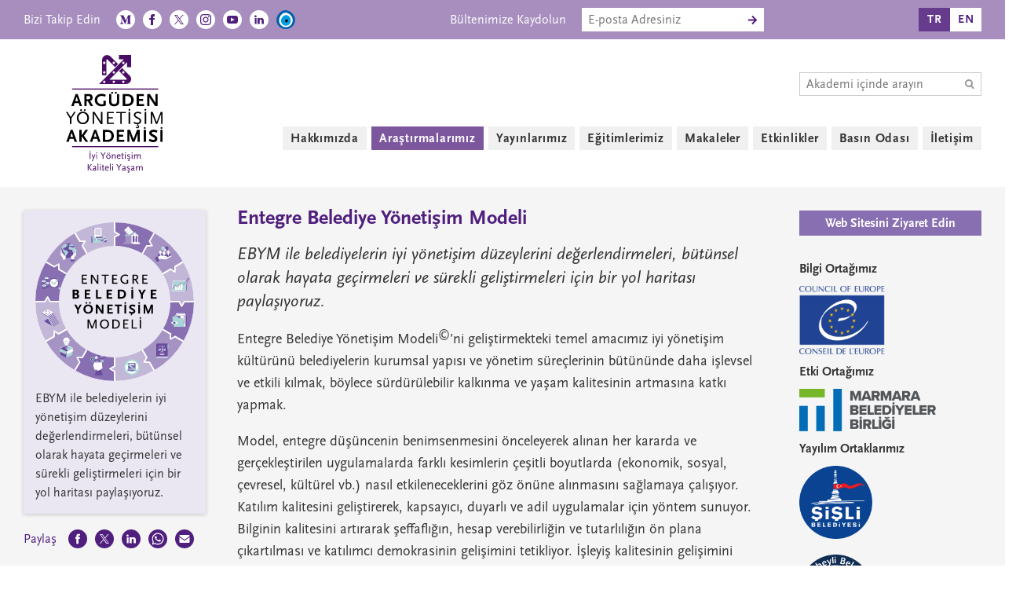

--- FILE ---
content_type: text/html; charset=UTF-8
request_url: https://argudenacademy.org/arastirmalarimiz/entegre-belediye-yonetisim-modeli
body_size: 8474
content:

<!DOCTYPE HTML PUBLIC "-//W3C//DTD HTML 4.01//EN" "http://www.w3.org/TR/html4/strict.dtd">
<html xmlns="http://www.w3.org/1999/xhtml" xmlns:og="http://opengraphprotocol.org/schema/" xmlns:fb="http://www.facebook.com/2008/fbml" lang="tr">
	<head>
		<meta http-equiv="Content-Type" content="text/html; charset=utf-8" />
		<link rel="canonical" href="https://argudenacademy.org/arastirmalarimiz/entegre-belediye-yonetisim-modeli">
		
				
		
		<title>Entegre Belediye Yönetişim Modeli - Argüden Yönetişim Akademisi</title>
		<meta http-equiv="Content-Type" content="text/html; charset=utf-8"/>
		<meta name="copyright" content="2023, Argüden Yönetişim Akademisi. Tüm hakları saklıdır." />
		<meta name="description" content="EBYM ile belediyelerin iyi yönetişim düzeylerini değerlendirmeleri, bütünsel olarak hayata geçirmeleri ve sürekli geliştirmeleri için bir yol haritası paylaşıyoruz." />
		<meta name="author" content="Argüden Yönetişim Akademisi" />
		<meta name="rating" content="General" />
		<meta name="robots" content="ALL" />
		<meta name="distribution" content="Global" />
		
		<!-- Google tag (gtag.js) -->
		<script async src="https://www.googletagmanager.com/gtag/js?id=G-3YP8EGSXD8"></script>
		<script>
			window.dataLayer = window.dataLayer || [];
			function gtag(){dataLayer.push(arguments);}
			gtag('js', new Date());
			gtag('config', 'G-3YP8EGSXD8');
		</script>
		
		<meta name="language" content="Turkish">
		<meta name="viewport" content="width=device-width, initial-scale=1, shrink-to-fit=no">
		
		<meta property="og:type" content="website">
		<meta property="og:locale" content="tr_TR">
		<meta property="og:site_name" content="Argüden Yönetişim Akademisi">
		<meta property="og:title" content="Entegre Belediye Yönetişim Modeli - Argüden Yönetişim Akademisi">
		<meta property="og:description" content="EBYM ile belediyelerin iyi yönetişim düzeylerini değerlendirmeleri, bütünsel olarak hayata geçirmeleri ve sürekli geliştirmeleri için bir yol haritası paylaşıyoruz.">
		<meta property="og:url" content="https://argudenacademy.org/arastirmalarimiz/entegre-belediye-yonetisim-modeli">
		
		<meta property="twitter:url" content="https://argudenacademy.org/arastirmalarimiz/entegre-belediye-yonetisim-modeli">
		
		<meta property="og:image" content="https://argudenacademy.org/images/share/arguden-yonetisim-akademisi.jpg">
		<meta property="og:image:secure_url" content="https://argudenacademy.org/images/share/arguden-yonetisim-akademisi.jpg">
		<meta property="og:image:width" content="1000" />
		<meta property="og:image:height" content="1000" />
		
				<meta name="twitter:card" content="summary">
				<meta name="twitter:site" content="@ArgudenAkd">
		<meta name="twitter:title" content="Entegre Belediye Yönetişim Modeli - Argüden Yönetişim Akademisi">
		<meta name="twitter:description" content="EBYM ile belediyelerin iyi yönetişim düzeylerini değerlendirmeleri, bütünsel olarak hayata geçirmeleri ve sürekli geliştirmeleri için bir yol haritası paylaşıyoruz.">
		<meta name="twitter:image" content="https://argudenacademy.org/images/share/arguden-yonetisim-akademisi.jpg">
		
		
		
		<link rel="apple-touch-icon-precomposed" sizes="57x57" href="/images/favicons-2023/apple-touch-icon-57x57.png" />
		<link rel="apple-touch-icon-precomposed" sizes="114x114" href="/images/favicons-2023/apple-touch-icon-114x114.png" />
		<link rel="apple-touch-icon-precomposed" sizes="72x72" href="/images/favicons-2023/apple-touch-icon-72x72.png" />
		<link rel="apple-touch-icon-precomposed" sizes="144x144" href="/images/favicons-2023/apple-touch-icon-144x144.png" />
		<link rel="apple-touch-icon-precomposed" sizes="60x60" href="/images/favicons-2023/apple-touch-icon-60x60.png" />
		<link rel="apple-touch-icon-precomposed" sizes="120x120" href="/images/favicons-2023/apple-touch-icon-120x120.png" />
		<link rel="apple-touch-icon-precomposed" sizes="76x76" href="/images/favicons-2023/apple-touch-icon-76x76.png" />
		<link rel="apple-touch-icon-precomposed" sizes="152x152" href="/images/favicons-2023/apple-touch-icon-152x152.png" />
		<link rel="icon" type="image/png" href="/images/favicons-2023/favicon-196x196.png" sizes="196x196" />
		<link rel="icon" type="image/png" href="/images/favicons-2023/favicon-96x96.png" sizes="96x96" />
		<link rel="icon" type="image/png" href="/images/favicons-2023/favicon-32x32.png" sizes="32x32" />
		<link rel="icon" type="image/png" href="/images/favicons-2023/favicon-16x16.png" sizes="16x16" />
		<link rel="icon" type="image/png" href="/images/favicons-2023/favicon-128.png" sizes="128x128" />
		<meta name="application-name" content="Argüden Yönetişim Akademisi"/>
		<meta name="msapplication-TileColor" content="#FFFFFF" />
		<meta name="msapplication-TileImage" content="/images/favicons-2023/mstile-144x144.png" />
		<meta name="msapplication-square70x70logo" content="/images/favicons-2023/mstile-70x70.png" />
		<meta name="msapplication-square150x150logo" content="/images/favicons-2023/mstile-150x150.png" />
		<meta name="msapplication-wide310x150logo" content="/images/favicons-2023/mstile-310x150.png" />
		<meta name="msapplication-square310x310logo" content="/images/favicons-2023/mstile-310x310.png" />
		

		<link rel="stylesheet" href="https://cdn.jsdelivr.net/npm/swiper@11/swiper-bundle.min.css"/>
				
		<link rel="stylesheet" href="/css/reset.css" type="text/css" />
		
		<link rel="stylesheet" href="/css/style-base.css?v=202503181108" type="text/css" />
		<link rel="stylesheet" href="/css/style-header.css?v=202307261139" type="text/css" />
		<link rel="stylesheet" href="/css/style-footer.css?v=202305241124" type="text/css" />
		<link rel="stylesheet" href="/css/style-main.css?v=202511101349" type="text/css" />
		<link rel="stylesheet" href="/css/style-milestones.css?v=202512151242" type="text/css" />
		<link rel="stylesheet" href="/css/style-carousel.css?v=202405122134" type="text/css" />
		<link rel="stylesheet" href="/css/style-colors.css?v=202501131024" type="text/css" />
		<link rel="stylesheet" href="/css/style-responsive.css?v=202511041356" type="text/css" />

		<script src="/js/jquery-3.5.1.min.js"></script>
		
		<script src="https://cdn.jsdelivr.net/npm/swiper@11/swiper-bundle.min.js"></script>
		
		
				
		<link rel="stylesheet" href="https://use.typekit.net/mrp4gzn.css">
		
		<script src="/js/app.js?v=202409161054" type="text/javascript"></script>
		
		
		
		
	</head>
	<body>
		<header>
			<div class='segment' id='top'>
				<div class='container'>
									
					<ul class="mailchimp-form tr">
						<li>Bültenimize Kaydolun</li>
						<li>
							<form method="post" action="/subscribe">
								<input class='query' placeholder="E-posta Adresiniz" type="text" name="query" value="">
								<input class='submit' type="submit" value="">
								<div class='clear'></div>
							</form>
						</li>
					</ul>
				
					<ul class="social-media">
						<li>Bizi Takip Edin</li>
						
																				<li>
								<a class="medium" href="https://medium.com/@yonetisimblogu" target="_blank">
									<img src='/images/svg/medium-w.svg'>
									<img src='/images/svg/medium-o.svg'>
								</a>
							</li>
																			
																				<li>
								<a class="facebook" href="https://www.facebook.com/argudenakademi" target="_blank">
									<img src='/images/svg/facebook-w.svg'>
									<img src='/images/svg/facebook-o.svg'>
								</a>
							</li>
																			
																				<li>
								<a class="twitter" href="https://x.com/ArgudenAkd" target="_blank">
									<img src='/images/svg/x-w.svg'>
									<img src='/images/svg/x-o.svg'>
								</a>
							</li>
																				
																				<li>
								<a class="instagram" href="https://www.instagram.com/argudenakademi/" target="_blank">
									<img src='/images/svg/instagram-w.svg'>
									<img src='/images/svg/instagram-o.svg'>
								</a>
							</li>
																			
																				<li>
								<a class="youtube" href="https://www.youtube.com/@argudenacademy" target="_blank">
									<img src='/images/svg/youtube-w.svg'>
									<img src='/images/svg/youtube-o.svg'>
								</a>
							</li>
																			
																				<li>
								<a class="linkedin" href="https://tr.linkedin.com/company/arguden-governance-academy/" target="_blank">
									<img src='/images/svg/linkedin-w.svg'>
									<img src='/images/svg/linkedin-o.svg'>
								</a>
							</li>
																			
						<li>
							<div class="nazar-boncugu">
								<img src='/images/svg/nazar-boncugu.svg'>
							</div>
						</li>
					</ul>
				
					<ul id="langMenu">
						<li>
							<a href='#' class="selected">TR</a>
						</li>
						<li>
							<a href='/en/research/integrated-municipality-governance-model' >EN</a>
						</li>
					</ul>
				
				</div>
			</div>
			<div class='segment' id='header'>
				<div class='container'>
					<a id="logo" class='' href='/'>
						<img src='/images/svg/arguden-yonetisim-akademisi.svg'>
					</a>
					<a id="menu-toggle" class="menu-toggle close">
						<span></span>
						<span></span>
						<span></span>
						<span></span>
					</a>
					<div id="menu-container">
						<ul class="mailchimp-form tr">
							<li>Bültenimize Kaydolun</li>
							<li>
								<form method="post" action="/subscribe">
									<input class='query' placeholder="E-posta Adresiniz" type="text" name="query" value="">
									<input class='submit' type="submit" value="">
									<div class='clear'></div>
								</form>
							</li>
						</ul>
						
						<form id="searchbar" method="get" action="/ara">
							<input class='query' placeholder="Akademi içinde arayın" type="text" name="q" value="">
							<input class='submit' type="submit" value="">
						</form>
						
					
						<ul id="menu">
														<li>
								<a href='#' class=''>Hakkımızda</a>
																	<ul>
																			<li>
											<a href='/hakkimizda/akademi-hakkinda' class=''>Akademi Hakkında</a>
										</li>
																			<li>
											<a href='/hakkimizda/danisma-kurulumuz' class=''>Danışma Kurulumuz</a>
										</li>
																			<li>
											<a href='/hakkimizda/yonetim-ekibimiz' class=''>Yönetim Ekibimiz</a>
										</li>
																			<li>
											<a href='/hakkimizda/isbirliklerimiz' class=''>İşbirliklerimiz</a>
										</li>
																			<li>
											<a href='/hakkimizda/bagiscilarimiz' class=''>Bağışçılarımız</a>
										</li>
																			<li>
											<a href='/hakkimizda/raporlarimiz' class=''>Raporlarımız</a>
										</li>
																		</ul>
																</li>
														<li>
								<a href='/arastirmalarimiz' class='selected'>Araştırmalarımız</a>
																</li>
														<li>
								<a href='/yayinlarimiz' class=''>Yayınlarımız</a>
																</li>
														<li>
								<a href='/egitimlerimiz' class=''>Eğitimlerimiz</a>
																</li>
														<li>
								<a href='/makaleler' class=''>Makaleler</a>
																</li>
														<li>
								<a href='/etkinlikler' class=''>Etkinlikler</a>
																</li>
														<li>
								<a href='/basin-odasi' class=''>Basın Odası</a>
																</li>
														<li>
								<a href='/iletisim' class=''>İletişim</a>
																</li>
													</ul>
					</div>
				</div>
			</div>
		</header><main class='kamu'>
	<div class='segment'>
		<div class='container'>
			<div class='column left'>
				<div class='box'>
										<div class='image'>
						<img src='/images/svg/entegre-belediye-yonetisim-modeli.svg?d=2024-03-25-10-56-36'>
					</div>
										<p>EBYM ile belediyelerin iyi yönetişim düzeylerini değerlendirmeleri, bütünsel olarak hayata geçirmeleri ve sürekli geliştirmeleri için bir yol haritası paylaşıyoruz.</p>				</div>
				<ul class='share'>
	<li>Paylaş</li>
	<li>
		<a class="facebook" href="#" onClick="window.open('https://www.facebook.com/sharer/sharer.php?u=https://argudenacademy.org/arastirmalarimiz/entegre-belediye-yonetisim-modeli', '', 'height=400,width=550,top=200,left=200')" target="_blank">
			<svg enable-background="new 0 0 48 48" id="Layer_1" version="1.1" viewBox="0 0 48 48" xml:space="preserve" xmlns="http://www.w3.org/2000/svg" xmlns:xlink="http://www.w3.org/1999/xlink">
				<circle cx="24" cy="24" fill="#4E71A8" r="24"></circle>
				<path d="M29.9,19.5h-4v-2.6c0-1,0.7-1.2,1.1-1.2c0.5,0,2.8,0,2.8,0v-4.4l-3.9,0c-4.4,0-5.3,3.3-5.3,5.3v2.9h-2.5V24  h2.5c0,5.8,0,12.7,0,12.7h5.3c0,0,0-7,0-12.7h3.6L29.9,19.5z" fill="#FFFFFF"></path>
			</svg>
		</a>
	</li>
	<li>
		<a class="twitter x" href="https://twitter.com/intent/tweet?url=https://argudenacademy.org/arastirmalarimiz/entegre-belediye-yonetisim-modeli&amp;via=ArgudenAkd&amp;text=Entegre Belediye Yönetişim Modeli - Argüden Yönetişim Akademisi" target="_blank">
			<svg enable-background="new 0 0 48 48" id="Layer_1" version="1.1" viewBox="0 0 48 48" xml:space="preserve" xmlns="http://www.w3.org/2000/svg" xmlns:xlink="http://www.w3.org/1999/xlink">
				<circle cx="24" cy="24" fill="#1CB7EB" r="24"></circle>
				<path d="M26.2,22.2l8.7-10.2h-2.1l-7.6,8.8-6.1-8.8h-7l9.2,13.3-9.2,10.7h2.1l8-9.3,6.4,9.3h7l-9.5-13.8h0ZM23.4,25.5l-.9-1.3-7.4-10.6h3.2l6,8.5.9,1.3,7.8,11.1h-3.2l-6.3-9.1h0Z" fill="#FFFFFF"/>
							</svg>
		</a>
	</li>
	<li>
		<a class="linkedin" href="https://www.linkedin.com/sharing/share-offsite?url=https://argudenacademy.org/arastirmalarimiz/entegre-belediye-yonetisim-modeli" target="_blank">
			<svg enable-background="new 0 0 48 48" id="Layer_1" version="1.1" viewBox="0 0 48 48" xml:space="preserve" xmlns="http://www.w3.org/2000/svg" xmlns:xlink="http://www.w3.org/1999/xlink">
				<circle cx="24" cy="24" fill="#1686B0" r="24"></circle>
				<path d="M17.4,34.9h-4.6V20.1h4.6V34.9z M14.9,18.2L14.9,18.2c-1.7,0-2.8-1.1-2.8-2.6c0-1.5,1.1-2.6,2.8-2.6  c1.7,0,2.8,1.1,2.8,2.6C17.7,17.1,16.7,18.2,14.9,18.2z M35.9,34.9h-5.3v-7.7c0-2-0.8-3.4-2.6-3.4c-1.4,0-2.1,0.9-2.5,1.8  c-0.1,0.3-0.1,0.8-0.1,1.2v8h-5.2c0,0,0.1-13.6,0-14.8h5.2v2.3c0.3-1,2-2.5,4.6-2.5c3.3,0,5.9,2.1,5.9,6.7V34.9z" fill="#FFFFFF"></path>
			</svg>
		</a>
	</li>
	<li>
		<a class="whatsapp" href="https://api.whatsapp.com/send?text=https://argudenacademy.org/arastirmalarimiz/entegre-belediye-yonetisim-modeli" target="_blank">
			<svg enable-background="new 0 0 48 48" id="Layer_1" version="1.1" viewBox="0 0 48 48" xml:space="preserve" xmlns="http://www.w3.org/2000/svg" xmlns:xlink="http://www.w3.org/1999/xlink">
				<circle cx="24" cy="24" fill="#1686B0" r="24"></circle>
				<path d="m34.63,13.3c-5.84-5.83-15.3-5.83-21.13,0-4.77,4.78-5.75,12.16-2.38,18.02l-2.12,7.74,7.92-2.08c2.19,1.19,4.64,1.82,7.14,1.82h0c8.25,0,14.94-6.69,14.94-14.94,0-3.96-1.57-7.76-4.37-10.56Zm-10.57,22.98h0c-2.22,0-4.41-.6-6.32-1.73l-.45-.27-4.7,1.23,1.25-4.58-.3-.47c-3.64-5.81-1.89-13.47,3.92-17.12,5.81-3.64,13.47-1.89,17.12,3.92,3.64,5.81,1.89,13.47-3.92,17.12-1.98,1.24-4.26,1.9-6.6,1.9h0Zm6.8-9.3c-.37-.19-2.21-1.09-2.55-1.21s-.59-.19-.84.19-.96,1.21-1.18,1.46-.44.28-.81.09-1.57-.58-2.99-1.85c-.82-.75-1.52-1.63-2.08-2.59-.22-.37-.02-.58.17-.76s.37-.44.56-.65c.15-.19.28-.4.37-.62.1-.21.09-.46-.03-.65-.09-.19-.84-2.02-1.15-2.77s-.61-.63-.84-.64-.47-.01-.72-.01c-.39,0-.75.18-1,.47-.33.37-1.31,1.28-1.31,3.11s1.34,3.61,1.52,3.86,2.63,4.02,6.38,5.64c.69.3,1.4.56,2.13.79.76.23,1.56.28,2.34.15.72-.11,2.21-.9,2.51-1.77s.31-1.62.22-1.78-.33-.25-.71-.44Z" fill="#FFFFFF"></path>
			</svg>
		</a>
	</li>
	<li>
		<a class="email" href="mailto:?subject=Entegre Belediye Yönetişim Modeli - Argüden Yönetişim Akademisi&body=EBYM ile belediyelerin iyi yönetişim düzeylerini değerlendirmeleri, bütünsel olarak hayata geçirmeleri ve sürekli geliştirmeleri için bir yol haritası paylaşıyoruz.%0D%0Dhttps://argudenacademy.org/arastirmalarimiz/entegre-belediye-yonetisim-modeli" target="_blank">
			<svg enable-background="new 0 0 48 48" id="Layer_1" version="1.1" viewBox="0 0 48 48" xml:space="preserve" xmlns="http://www.w3.org/2000/svg" xmlns:xlink="http://www.w3.org/1999/xlink">
				<circle cx="24" cy="24" fill="#1686B0" r="24"></circle>
				<path fill="#FFFFFF" d="m37,29.24v2.93c0,.89-.73,1.62-1.62,1.62H12.62c-.89,0-1.62-.73-1.62-1.62v-12.93l12.08,9.18c.51.51,1.33.51,1.84,0l12.08-9.18v10Zm0-12.61l-13,9.7-13-9.7v-.81c0-.89.73-1.62,1.62-1.62h22.75c.89,0,1.62.73,1.62,1.62v.8Z"/>
			</svg>
		</a>
	</li>
</ul>				<div class='publications-container'><div class='swiper'><p style='margin-bottom:10px;'><strong>Yayınımız</strong></p><div class='publications swiper-wrapper'><a class='item swiper-slide book ' href='/yayinlarimiz/entegre-belediye-yonetisim-modeli'><img class='has-shadow' src='/images/publications/entegre-belediye-yonetisim-modeli-thumb.jpg?d=2024-10-11-08-29-10'><div class='text'><p>EBYM’yi geliştirmekteki temel amacımız iyi yönetişim kültürünü belediyelerin kurumsal yapısı ve yönetim süreçlerinin bütününde daha işlevsel ve etkili kılmak, böylece sürdürülebilir kalkınma ve yaşam kalitesinin artmasına katkı yapmak.</p></div></a></div></div><a href='#' class='prev publications-swiper-button-prev'></a><a href='#' class='next publications-swiper-button-next'></a></div>			</div>
			<div class='column main three-column'>
				<div class='body-text'>
					<h1>Entegre Belediye Yönetişim Modeli</h1>										<div class='highlight' style='margin-bottom:20px;'>
						<p>EBYM ile belediyelerin iyi yönetişim düzeylerini değerlendirmeleri, bütünsel olarak hayata geçirmeleri ve sürekli geliştirmeleri için bir yol haritası paylaşıyoruz.</p>					</div>
										<p>Entegre Belediye Yönetişim Modeli<sup>©</sup>’ni geliştirmekteki temel amacımız iyi yönetişim kültürünü belediyelerin kurumsal yapısı ve yönetim süreçlerinin bütününde daha işlevsel ve etkili kılmak, böylece sürdürülebilir kalkınma ve yaşam kalitesinin artmasına katkı yapmak.</p>
<p>Model, entegre düşüncenin benimsenmesini önceleyerek alınan her kararda ve gerçekleştirilen uygulamalarda farklı kesimlerin çeşitli boyutlarda (ekonomik, sosyal, çevresel, kültürel vb.) nasıl etkileneceklerini göz önüne alınmasını sağlamaya çalışıyor. Katılım kalitesini geliştirerek, kapsayıcı, duyarlı ve adil uygulamalar için yöntem sunuyor. Bilginin kalitesini artırarak şeffaflığın, hesap verebilirliğin ve tutarlılığın ön plana çıkartılması ve katılımcı demokrasinin gelişimini tetikliyor. İşleyiş kalitesinin gelişimini sağlayarak yönetim kalitesinin ve dolayısıyla verimli, etkin kaynak kullanımı ve risk yönetimi için yol gösterici oluyor. Tüm alanlarda sürekli öğrenme ve gelişim anlayışının göz ardı edilmemesi gerektiğini vurgulayarak sürdürülebilir kalkınmanın yerelden başlayarak uygulanmaya başlanmasını sağlamaya çalışıyor.</p>
<p>Argüden Yönetişim Akademisi olarak koordinatörlüğünü üstlendiğimiz ve Avrupa Konseyi, Marmara Belediyeler Birliği, Sultanbeyli ve Şişli Belediyeleri’nin ortaklığı ve Hollanda Konsolosluğu desteğiyle yürütülen Entegre Belediye Yönetişim Projesi ile yerel yönetimlerde iyi yönetişim kültürünü ve kurumsallaşma sürecini güçlendirmeyi amaçlıyoruz.</p>
<p style="display: none;"><a title="Entegre Belediye Yönetişim Modeli" href="/docs/content/Entegre-Belediye-Yonetisim-Modeli-Detaylar.pdf"><em><span style="text-decoration: underline;">Detaylar için tıklayınız</span></em></a></p>					
					<div class='events-container'><div class='swiper'><p><strong>Lansman ve Yayılım Aktivitelerimiz</strong></p><div class='events swiper-wrapper'><a class='item has-shadow swiper-slide kamu ' href='/etkinlikler/avrupa-yonetisim-mukemmelligi-markasi-eloge-takdim-toreni'><picture><source srcset='/images/events/webp/960/avrupa-yonetisim-mukemmelligi-markasi-eloge-takdim-toreni.webp?d=2025-08-27-13-23-16 3x, /images/events/webp/800/avrupa-yonetisim-mukemmelligi-markasi-eloge-takdim-toreni.webp?d=2025-08-27-13-23-16 2.5x, /images/events/webp/640/avrupa-yonetisim-mukemmelligi-markasi-eloge-takdim-toreni.webp?d=2025-08-27-13-23-16 2x, /images/events/webp/480/avrupa-yonetisim-mukemmelligi-markasi-eloge-takdim-toreni.webp?d=2025-08-27-13-23-16 1.5x, /images/events/webp/320/avrupa-yonetisim-mukemmelligi-markasi-eloge-takdim-toreni.webp?d=2025-08-27-13-23-16' media='(min-width: 620px)' type='image/webp'><source srcset='/images/events/webp/960/avrupa-yonetisim-mukemmelligi-markasi-eloge-takdim-toreni.webp?d=2025-08-27-13-23-16 2x, /images/events/webp/800/avrupa-yonetisim-mukemmelligi-markasi-eloge-takdim-toreni.webp?d=2025-08-27-13-23-16 1.5x, /images/events/webp/640/avrupa-yonetisim-mukemmelligi-markasi-eloge-takdim-toreni.webp?d=2025-08-27-13-23-16' media='(min-width: 520px)' type='image/webp'><source srcset='/images/events/webp/960/avrupa-yonetisim-mukemmelligi-markasi-eloge-takdim-toreni.webp?d=2025-08-27-13-23-16 2.5x, /images/events/webp/800/avrupa-yonetisim-mukemmelligi-markasi-eloge-takdim-toreni.webp?d=2025-08-27-13-23-16 2x, /images/events/webp/640/avrupa-yonetisim-mukemmelligi-markasi-eloge-takdim-toreni.webp?d=2025-08-27-13-23-16 1.5x, /images/events/webp/480/avrupa-yonetisim-mukemmelligi-markasi-eloge-takdim-toreni.webp?d=2025-08-27-13-23-16' media='(min-width: 420px)' type='image/webp'><source srcset='/images/events/webp/960/avrupa-yonetisim-mukemmelligi-markasi-eloge-takdim-toreni.webp?d=2025-08-27-13-23-16 3x, /images/events/webp/800/avrupa-yonetisim-mukemmelligi-markasi-eloge-takdim-toreni.webp?d=2025-08-27-13-23-16 2.5x, /images/events/webp/640/avrupa-yonetisim-mukemmelligi-markasi-eloge-takdim-toreni.webp?d=2025-08-27-13-23-16 2x, /images/events/webp/480/avrupa-yonetisim-mukemmelligi-markasi-eloge-takdim-toreni.webp?d=2025-08-27-13-23-16 1.5x, /images/events/webp/320/avrupa-yonetisim-mukemmelligi-markasi-eloge-takdim-toreni.webp?d=2025-08-27-13-23-16' media='(min-width: 300px)' type='image/webp'><img src='/images/events/jpg/320/avrupa-yonetisim-mukemmelligi-markasi-eloge-takdim-toreni.jpg?d=2025-08-27-13-23-16'></picture><div class='title'><h1>Avrupa Yönetişim Mükemmelliği Markası (ELoGE) Takdim Töreni</h1></div><div class='text'><p>Ankara, <em>12 Aralık 2024</em></p></div></a><a class='item has-shadow swiper-slide kamu ' href='/etkinlikler/avrupa-yonetisim-mukemmelligi-markasi-toreni'><picture><source srcset='/images/events/webp/960/avrupa-yonetisim-mukemmelligi-markasi-toreni.webp?d=2025-03-13-11-00-29 3x, /images/events/webp/800/avrupa-yonetisim-mukemmelligi-markasi-toreni.webp?d=2025-03-13-11-00-29 2.5x, /images/events/webp/640/avrupa-yonetisim-mukemmelligi-markasi-toreni.webp?d=2025-03-13-11-00-29 2x, /images/events/webp/480/avrupa-yonetisim-mukemmelligi-markasi-toreni.webp?d=2025-03-13-11-00-29 1.5x, /images/events/webp/320/avrupa-yonetisim-mukemmelligi-markasi-toreni.webp?d=2025-03-13-11-00-29' media='(min-width: 620px)' type='image/webp'><source srcset='/images/events/webp/960/avrupa-yonetisim-mukemmelligi-markasi-toreni.webp?d=2025-03-13-11-00-29 2x, /images/events/webp/800/avrupa-yonetisim-mukemmelligi-markasi-toreni.webp?d=2025-03-13-11-00-29 1.5x, /images/events/webp/640/avrupa-yonetisim-mukemmelligi-markasi-toreni.webp?d=2025-03-13-11-00-29' media='(min-width: 520px)' type='image/webp'><source srcset='/images/events/webp/960/avrupa-yonetisim-mukemmelligi-markasi-toreni.webp?d=2025-03-13-11-00-29 2.5x, /images/events/webp/800/avrupa-yonetisim-mukemmelligi-markasi-toreni.webp?d=2025-03-13-11-00-29 2x, /images/events/webp/640/avrupa-yonetisim-mukemmelligi-markasi-toreni.webp?d=2025-03-13-11-00-29 1.5x, /images/events/webp/480/avrupa-yonetisim-mukemmelligi-markasi-toreni.webp?d=2025-03-13-11-00-29' media='(min-width: 420px)' type='image/webp'><source srcset='/images/events/webp/960/avrupa-yonetisim-mukemmelligi-markasi-toreni.webp?d=2025-03-13-11-00-29 3x, /images/events/webp/800/avrupa-yonetisim-mukemmelligi-markasi-toreni.webp?d=2025-03-13-11-00-29 2.5x, /images/events/webp/640/avrupa-yonetisim-mukemmelligi-markasi-toreni.webp?d=2025-03-13-11-00-29 2x, /images/events/webp/480/avrupa-yonetisim-mukemmelligi-markasi-toreni.webp?d=2025-03-13-11-00-29 1.5x, /images/events/webp/320/avrupa-yonetisim-mukemmelligi-markasi-toreni.webp?d=2025-03-13-11-00-29' media='(min-width: 300px)' type='image/webp'><img src='/images/events/jpg/320/avrupa-yonetisim-mukemmelligi-markasi-toreni.jpg?d=2025-03-13-11-00-29'></picture><div class='title'><h1><strong>“</strong>Avrupa Yönetişim Mükemmelliği Markası<strong>” Töreni</strong></h1></div><div class='text'><p>İstanbul, <em>14 Aralık 2023</em></p></div></a><a class='item has-shadow swiper-slide kamu ' href='/etkinlikler/entegre-belediye-yonetisim-modeli-konferansi'><picture><source srcset='/images/events/webp/960/entegre-belediye-yonetisim-modeli-konferansi.webp?d=2025-03-13-11-00-43 3x, /images/events/webp/800/entegre-belediye-yonetisim-modeli-konferansi.webp?d=2025-03-13-11-00-43 2.5x, /images/events/webp/640/entegre-belediye-yonetisim-modeli-konferansi.webp?d=2025-03-13-11-00-43 2x, /images/events/webp/480/entegre-belediye-yonetisim-modeli-konferansi.webp?d=2025-03-13-11-00-43 1.5x, /images/events/webp/320/entegre-belediye-yonetisim-modeli-konferansi.webp?d=2025-03-13-11-00-43' media='(min-width: 620px)' type='image/webp'><source srcset='/images/events/webp/960/entegre-belediye-yonetisim-modeli-konferansi.webp?d=2025-03-13-11-00-43 2x, /images/events/webp/800/entegre-belediye-yonetisim-modeli-konferansi.webp?d=2025-03-13-11-00-43 1.5x, /images/events/webp/640/entegre-belediye-yonetisim-modeli-konferansi.webp?d=2025-03-13-11-00-43' media='(min-width: 520px)' type='image/webp'><source srcset='/images/events/webp/960/entegre-belediye-yonetisim-modeli-konferansi.webp?d=2025-03-13-11-00-43 2.5x, /images/events/webp/800/entegre-belediye-yonetisim-modeli-konferansi.webp?d=2025-03-13-11-00-43 2x, /images/events/webp/640/entegre-belediye-yonetisim-modeli-konferansi.webp?d=2025-03-13-11-00-43 1.5x, /images/events/webp/480/entegre-belediye-yonetisim-modeli-konferansi.webp?d=2025-03-13-11-00-43' media='(min-width: 420px)' type='image/webp'><source srcset='/images/events/webp/960/entegre-belediye-yonetisim-modeli-konferansi.webp?d=2025-03-13-11-00-43 3x, /images/events/webp/800/entegre-belediye-yonetisim-modeli-konferansi.webp?d=2025-03-13-11-00-43 2.5x, /images/events/webp/640/entegre-belediye-yonetisim-modeli-konferansi.webp?d=2025-03-13-11-00-43 2x, /images/events/webp/480/entegre-belediye-yonetisim-modeli-konferansi.webp?d=2025-03-13-11-00-43 1.5x, /images/events/webp/320/entegre-belediye-yonetisim-modeli-konferansi.webp?d=2025-03-13-11-00-43' media='(min-width: 300px)' type='image/webp'><img src='/images/events/jpg/320/entegre-belediye-yonetisim-modeli-konferansi.jpg?d=2025-03-13-11-00-43'></picture><div class='title'><h1>Entegre Belediye Yönetişim Modeli Konferansı</h1></div><div class='text'><p><em>2 Kasım 2022</em></p></div></a><a class='item has-shadow swiper-slide kamu ' href='/etkinlikler/belediyelerde-entegre-iyi-yonetisim'><picture><source srcset='/images/events/webp/960/belediyelerde-entegre-iyi-yonetisim.webp?d=2025-03-13-11-00-48 3x, /images/events/webp/800/belediyelerde-entegre-iyi-yonetisim.webp?d=2025-03-13-11-00-48 2.5x, /images/events/webp/640/belediyelerde-entegre-iyi-yonetisim.webp?d=2025-03-13-11-00-48 2x, /images/events/webp/480/belediyelerde-entegre-iyi-yonetisim.webp?d=2025-03-13-11-00-48 1.5x, /images/events/webp/320/belediyelerde-entegre-iyi-yonetisim.webp?d=2025-03-13-11-00-48' media='(min-width: 620px)' type='image/webp'><source srcset='/images/events/webp/960/belediyelerde-entegre-iyi-yonetisim.webp?d=2025-03-13-11-00-48 2x, /images/events/webp/800/belediyelerde-entegre-iyi-yonetisim.webp?d=2025-03-13-11-00-48 1.5x, /images/events/webp/640/belediyelerde-entegre-iyi-yonetisim.webp?d=2025-03-13-11-00-48' media='(min-width: 520px)' type='image/webp'><source srcset='/images/events/webp/960/belediyelerde-entegre-iyi-yonetisim.webp?d=2025-03-13-11-00-48 2.5x, /images/events/webp/800/belediyelerde-entegre-iyi-yonetisim.webp?d=2025-03-13-11-00-48 2x, /images/events/webp/640/belediyelerde-entegre-iyi-yonetisim.webp?d=2025-03-13-11-00-48 1.5x, /images/events/webp/480/belediyelerde-entegre-iyi-yonetisim.webp?d=2025-03-13-11-00-48' media='(min-width: 420px)' type='image/webp'><source srcset='/images/events/webp/960/belediyelerde-entegre-iyi-yonetisim.webp?d=2025-03-13-11-00-48 3x, /images/events/webp/800/belediyelerde-entegre-iyi-yonetisim.webp?d=2025-03-13-11-00-48 2.5x, /images/events/webp/640/belediyelerde-entegre-iyi-yonetisim.webp?d=2025-03-13-11-00-48 2x, /images/events/webp/480/belediyelerde-entegre-iyi-yonetisim.webp?d=2025-03-13-11-00-48 1.5x, /images/events/webp/320/belediyelerde-entegre-iyi-yonetisim.webp?d=2025-03-13-11-00-48' media='(min-width: 300px)' type='image/webp'><img src='/images/events/jpg/320/belediyelerde-entegre-iyi-yonetisim.jpg?d=2025-03-13-11-00-48'></picture><div class='title'><h1>Belediyelerde Entegre İyi Yönetişim</h1></div><div class='text'><p>Çevrimiçi, <em>28 Şubat 2022</em></p></div></a></div></div><a href='#' class='prev events-swiper-button-prev'></a><a href='#' class='next events-swiper-button-next'></a></div>					
				</div>
			</div>
		
			<div class='column right kamu'>
				<a class='button kamu' href='https://entegreyonetisim.argudenacademy.org/' target='_blank'>Web Sitesini Ziyaret Edin</a><div class='section no-bg logos-container'><p><strong>Bilgi Ortağımız</strong></p><p class='logos'><a href='/ara?q=Avrupa Konseyi'><img src='/images/entities/avrupa-konseyi.png?d=2024-08-13-17-45-36' class='avrupa-konseyi' style='width:109px;'></a></p></div><div class='section no-bg logos-container'><p><strong>Etki Ortağımız</strong></p><p class='logos'><a href='/ara?q=Marmara Belediyeler Birliği'><img src='/images/entities/marmara-belediyeler-birligi.png?d=2024-08-13-17-45-36' class='marmara-belediyeler-birligi' style='width:174px;'></a></p></div><div class='section no-bg logos-container'><p><strong>Yayılım Ortaklarımız</strong></p><p class='logos'><a href='/ara?q=Şişli Belediyesi'><img src='/images/entities/sisli-belediyesi.png?d=2024-08-13-17-45-36' class='sisli-belediyesi' style='width:93px;'></a><a href='/ara?q=Sultanbeyli Belediyesi'><img src='/images/entities/sultanbeyli-belediyesi.png?d=2024-08-13-17-45-36' class='sultanbeyli-belediyesi' style='width:93px;'></a></p></div><div class='milestones'><div class='milestone type-3'><img src='/images/people/alina-tatarenko.jpg?d=2023-07-26-15-27-18'><p>Nasıl ki kendi sağlığımız için düzenli olarak check-up yaptırıyor, arabamızı muayeneye götürüyorsak belediyeler için de Avrupa Yönetişim Mükemmelliği Markası'nın kullanma hakkını almak bir sağlık kontrolü niteliğinde. Argüden Yönetişim Akademisi’nin geliştirdiği Entegre Belediye Yönetişim Modeli de yol ve yöntem göstermesi açısından değerli.</p><div class='person-credentials'><span class='name'>Alina Tatarenko</span><span class='position'>Avrupa Konseyi, Demokratik Yönetişim Bölüm Başkanı</span></div></div></div>				
			</div>
		</div>
	</div>
	
		<div class='segment segment-between'>
		<div class='container'>
			<div class='column full'>
				<div class='press-room-container'><div class='swiper'><p><strong>Basında Entegre Belediye Yönetişim Modeli</strong></p><div class='press-room swiper-wrapper'><a class='item swiper-slide ' href='/basin-odasi/avrupa-yonetisim-mukemmelligi-markasi-turkiyede-yayginlasiyor'><picture><source srcset='/images/press-room/webp/960/avrupa-yonetisim-mukemmelligi-markasi-turkiyede-yayginlasiyor.webp?d=2025-04-22-10-13-24 3x, /images/press-room/webp/800/avrupa-yonetisim-mukemmelligi-markasi-turkiyede-yayginlasiyor.webp?d=2025-04-22-10-13-24 2.5x, /images/press-room/webp/640/avrupa-yonetisim-mukemmelligi-markasi-turkiyede-yayginlasiyor.webp?d=2025-04-22-10-13-24 2x, /images/press-room/webp/480/avrupa-yonetisim-mukemmelligi-markasi-turkiyede-yayginlasiyor.webp?d=2025-04-22-10-13-24 1.5x, /images/press-room/webp/320/avrupa-yonetisim-mukemmelligi-markasi-turkiyede-yayginlasiyor.webp?d=2025-04-22-10-13-24' media='(min-width: 620px)' type='image/webp'><source srcset='/images/press-room/webp/960/avrupa-yonetisim-mukemmelligi-markasi-turkiyede-yayginlasiyor.webp?d=2025-04-22-10-13-24 2x, /images/press-room/webp/800/avrupa-yonetisim-mukemmelligi-markasi-turkiyede-yayginlasiyor.webp?d=2025-04-22-10-13-24 1.5x, /images/press-room/webp/640/avrupa-yonetisim-mukemmelligi-markasi-turkiyede-yayginlasiyor.webp?d=2025-04-22-10-13-24' media='(min-width: 520px)' type='image/webp'><source srcset='/images/press-room/webp/960/avrupa-yonetisim-mukemmelligi-markasi-turkiyede-yayginlasiyor.webp?d=2025-04-22-10-13-24 2.5x, /images/press-room/webp/800/avrupa-yonetisim-mukemmelligi-markasi-turkiyede-yayginlasiyor.webp?d=2025-04-22-10-13-24 2x, /images/press-room/webp/640/avrupa-yonetisim-mukemmelligi-markasi-turkiyede-yayginlasiyor.webp?d=2025-04-22-10-13-24 1.5x, /images/press-room/webp/480/avrupa-yonetisim-mukemmelligi-markasi-turkiyede-yayginlasiyor.webp?d=2025-04-22-10-13-24' media='(min-width: 420px)' type='image/webp'><source srcset='/images/press-room/webp/960/avrupa-yonetisim-mukemmelligi-markasi-turkiyede-yayginlasiyor.webp?d=2025-04-22-10-13-24 3x, /images/press-room/webp/800/avrupa-yonetisim-mukemmelligi-markasi-turkiyede-yayginlasiyor.webp?d=2025-04-22-10-13-24 2.5x, /images/press-room/webp/640/avrupa-yonetisim-mukemmelligi-markasi-turkiyede-yayginlasiyor.webp?d=2025-04-22-10-13-24 2x, /images/press-room/webp/480/avrupa-yonetisim-mukemmelligi-markasi-turkiyede-yayginlasiyor.webp?d=2025-04-22-10-13-24 1.5x, /images/press-room/webp/320/avrupa-yonetisim-mukemmelligi-markasi-turkiyede-yayginlasiyor.webp?d=2025-04-22-10-13-24' media='(min-width: 300px)' type='image/webp'><img src='/images/press-room/jpg/320/avrupa-yonetisim-mukemmelligi-markasi-turkiyede-yayginlasiyor.jpg?d=2025-04-22-10-13-24'></picture><div class='title'><h1>Avrupa Yönetişim Mükemmelliği Markası Türkiye’de Yaygınlaşıyor</h1></div><div class='text'><p><em>12 Aralık 2024 </em></p></div></a><a class='item swiper-slide ' href='/basin-odasi/avrupa-konseyinin-avrupa-yonetisim-mukemmelligi-markasi-eloge-basvurulari-basladi'><picture><source srcset='/images/press-room/webp/960/avrupa-konseyinin-avrupa-yonetisim-mukemmelligi-markasi-eloge-basvurulari-basladi.webp?d=2025-08-21-12-39-12 3x, /images/press-room/webp/800/avrupa-konseyinin-avrupa-yonetisim-mukemmelligi-markasi-eloge-basvurulari-basladi.webp?d=2025-08-21-12-39-12 2.5x, /images/press-room/webp/640/avrupa-konseyinin-avrupa-yonetisim-mukemmelligi-markasi-eloge-basvurulari-basladi.webp?d=2025-08-21-12-39-12 2x, /images/press-room/webp/480/avrupa-konseyinin-avrupa-yonetisim-mukemmelligi-markasi-eloge-basvurulari-basladi.webp?d=2025-08-21-12-39-12 1.5x, /images/press-room/webp/320/avrupa-konseyinin-avrupa-yonetisim-mukemmelligi-markasi-eloge-basvurulari-basladi.webp?d=2025-08-21-12-39-12' media='(min-width: 620px)' type='image/webp'><source srcset='/images/press-room/webp/960/avrupa-konseyinin-avrupa-yonetisim-mukemmelligi-markasi-eloge-basvurulari-basladi.webp?d=2025-08-21-12-39-12 2x, /images/press-room/webp/800/avrupa-konseyinin-avrupa-yonetisim-mukemmelligi-markasi-eloge-basvurulari-basladi.webp?d=2025-08-21-12-39-12 1.5x, /images/press-room/webp/640/avrupa-konseyinin-avrupa-yonetisim-mukemmelligi-markasi-eloge-basvurulari-basladi.webp?d=2025-08-21-12-39-12' media='(min-width: 520px)' type='image/webp'><source srcset='/images/press-room/webp/960/avrupa-konseyinin-avrupa-yonetisim-mukemmelligi-markasi-eloge-basvurulari-basladi.webp?d=2025-08-21-12-39-12 2.5x, /images/press-room/webp/800/avrupa-konseyinin-avrupa-yonetisim-mukemmelligi-markasi-eloge-basvurulari-basladi.webp?d=2025-08-21-12-39-12 2x, /images/press-room/webp/640/avrupa-konseyinin-avrupa-yonetisim-mukemmelligi-markasi-eloge-basvurulari-basladi.webp?d=2025-08-21-12-39-12 1.5x, /images/press-room/webp/480/avrupa-konseyinin-avrupa-yonetisim-mukemmelligi-markasi-eloge-basvurulari-basladi.webp?d=2025-08-21-12-39-12' media='(min-width: 420px)' type='image/webp'><source srcset='/images/press-room/webp/960/avrupa-konseyinin-avrupa-yonetisim-mukemmelligi-markasi-eloge-basvurulari-basladi.webp?d=2025-08-21-12-39-12 3x, /images/press-room/webp/800/avrupa-konseyinin-avrupa-yonetisim-mukemmelligi-markasi-eloge-basvurulari-basladi.webp?d=2025-08-21-12-39-12 2.5x, /images/press-room/webp/640/avrupa-konseyinin-avrupa-yonetisim-mukemmelligi-markasi-eloge-basvurulari-basladi.webp?d=2025-08-21-12-39-12 2x, /images/press-room/webp/480/avrupa-konseyinin-avrupa-yonetisim-mukemmelligi-markasi-eloge-basvurulari-basladi.webp?d=2025-08-21-12-39-12 1.5x, /images/press-room/webp/320/avrupa-konseyinin-avrupa-yonetisim-mukemmelligi-markasi-eloge-basvurulari-basladi.webp?d=2025-08-21-12-39-12' media='(min-width: 300px)' type='image/webp'><img src='/images/press-room/jpg/320/avrupa-konseyinin-avrupa-yonetisim-mukemmelligi-markasi-eloge-basvurulari-basladi.jpg?d=2025-08-21-12-39-12'></picture><div class='title'><h1>Avrupa Konseyi’nin Avrupa Yönetişim Mükemmelliği Markası (ELoGE) başvuruları başladı</h1></div><div class='text'><p><em>17 Eylül 2024 </em></p></div></a><a class='item swiper-slide ' href='/basin-odasi/yerel-yonetimler-icin-avrupa-yonetisim-mukemmelligi-markasi'><picture><source srcset='/images/press-room/webp/960/yerel-yonetimler-icin-avrupa-yonetisim-mukemmelligi-markasi.webp?d=2025-08-21-12-40-59 3x, /images/press-room/webp/800/yerel-yonetimler-icin-avrupa-yonetisim-mukemmelligi-markasi.webp?d=2025-08-21-12-40-59 2.5x, /images/press-room/webp/640/yerel-yonetimler-icin-avrupa-yonetisim-mukemmelligi-markasi.webp?d=2025-08-21-12-40-59 2x, /images/press-room/webp/480/yerel-yonetimler-icin-avrupa-yonetisim-mukemmelligi-markasi.webp?d=2025-08-21-12-40-59 1.5x, /images/press-room/webp/320/yerel-yonetimler-icin-avrupa-yonetisim-mukemmelligi-markasi.webp?d=2025-08-21-12-40-59' media='(min-width: 620px)' type='image/webp'><source srcset='/images/press-room/webp/960/yerel-yonetimler-icin-avrupa-yonetisim-mukemmelligi-markasi.webp?d=2025-08-21-12-40-59 2x, /images/press-room/webp/800/yerel-yonetimler-icin-avrupa-yonetisim-mukemmelligi-markasi.webp?d=2025-08-21-12-40-59 1.5x, /images/press-room/webp/640/yerel-yonetimler-icin-avrupa-yonetisim-mukemmelligi-markasi.webp?d=2025-08-21-12-40-59' media='(min-width: 520px)' type='image/webp'><source srcset='/images/press-room/webp/960/yerel-yonetimler-icin-avrupa-yonetisim-mukemmelligi-markasi.webp?d=2025-08-21-12-40-59 2.5x, /images/press-room/webp/800/yerel-yonetimler-icin-avrupa-yonetisim-mukemmelligi-markasi.webp?d=2025-08-21-12-40-59 2x, /images/press-room/webp/640/yerel-yonetimler-icin-avrupa-yonetisim-mukemmelligi-markasi.webp?d=2025-08-21-12-40-59 1.5x, /images/press-room/webp/480/yerel-yonetimler-icin-avrupa-yonetisim-mukemmelligi-markasi.webp?d=2025-08-21-12-40-59' media='(min-width: 420px)' type='image/webp'><source srcset='/images/press-room/webp/960/yerel-yonetimler-icin-avrupa-yonetisim-mukemmelligi-markasi.webp?d=2025-08-21-12-40-59 3x, /images/press-room/webp/800/yerel-yonetimler-icin-avrupa-yonetisim-mukemmelligi-markasi.webp?d=2025-08-21-12-40-59 2.5x, /images/press-room/webp/640/yerel-yonetimler-icin-avrupa-yonetisim-mukemmelligi-markasi.webp?d=2025-08-21-12-40-59 2x, /images/press-room/webp/480/yerel-yonetimler-icin-avrupa-yonetisim-mukemmelligi-markasi.webp?d=2025-08-21-12-40-59 1.5x, /images/press-room/webp/320/yerel-yonetimler-icin-avrupa-yonetisim-mukemmelligi-markasi.webp?d=2025-08-21-12-40-59' media='(min-width: 300px)' type='image/webp'><img src='/images/press-room/jpg/320/yerel-yonetimler-icin-avrupa-yonetisim-mukemmelligi-markasi.jpg?d=2025-08-21-12-40-59'></picture><div class='title'><h1>Yerel Yönetimler için Avrupa Yönetişim Mükemmelliği Markası</h1></div><div class='text'><p><em>12 Eylül 2023 </em></p></div></a><a class='item swiper-slide ' href='/basin-odasi/demokrasinin-besigi-belediyeler-ve-iyi-yonetisim'><picture><source srcset='/images/press-room/webp/960/demokrasinin-besigi-belediyeler-ve-iyi-yonetisim.webp?d=2025-04-21-09-38-40 3x, /images/press-room/webp/800/demokrasinin-besigi-belediyeler-ve-iyi-yonetisim.webp?d=2025-04-21-09-38-40 2.5x, /images/press-room/webp/640/demokrasinin-besigi-belediyeler-ve-iyi-yonetisim.webp?d=2025-04-21-09-38-40 2x, /images/press-room/webp/480/demokrasinin-besigi-belediyeler-ve-iyi-yonetisim.webp?d=2025-04-21-09-38-40 1.5x, /images/press-room/webp/320/demokrasinin-besigi-belediyeler-ve-iyi-yonetisim.webp?d=2025-04-21-09-38-40' media='(min-width: 620px)' type='image/webp'><source srcset='/images/press-room/webp/960/demokrasinin-besigi-belediyeler-ve-iyi-yonetisim.webp?d=2025-04-21-09-38-40 2x, /images/press-room/webp/800/demokrasinin-besigi-belediyeler-ve-iyi-yonetisim.webp?d=2025-04-21-09-38-40 1.5x, /images/press-room/webp/640/demokrasinin-besigi-belediyeler-ve-iyi-yonetisim.webp?d=2025-04-21-09-38-40' media='(min-width: 520px)' type='image/webp'><source srcset='/images/press-room/webp/960/demokrasinin-besigi-belediyeler-ve-iyi-yonetisim.webp?d=2025-04-21-09-38-40 2.5x, /images/press-room/webp/800/demokrasinin-besigi-belediyeler-ve-iyi-yonetisim.webp?d=2025-04-21-09-38-40 2x, /images/press-room/webp/640/demokrasinin-besigi-belediyeler-ve-iyi-yonetisim.webp?d=2025-04-21-09-38-40 1.5x, /images/press-room/webp/480/demokrasinin-besigi-belediyeler-ve-iyi-yonetisim.webp?d=2025-04-21-09-38-40' media='(min-width: 420px)' type='image/webp'><source srcset='/images/press-room/webp/960/demokrasinin-besigi-belediyeler-ve-iyi-yonetisim.webp?d=2025-04-21-09-38-40 3x, /images/press-room/webp/800/demokrasinin-besigi-belediyeler-ve-iyi-yonetisim.webp?d=2025-04-21-09-38-40 2.5x, /images/press-room/webp/640/demokrasinin-besigi-belediyeler-ve-iyi-yonetisim.webp?d=2025-04-21-09-38-40 2x, /images/press-room/webp/480/demokrasinin-besigi-belediyeler-ve-iyi-yonetisim.webp?d=2025-04-21-09-38-40 1.5x, /images/press-room/webp/320/demokrasinin-besigi-belediyeler-ve-iyi-yonetisim.webp?d=2025-04-21-09-38-40' media='(min-width: 300px)' type='image/webp'><img src='/images/press-room/jpg/320/demokrasinin-besigi-belediyeler-ve-iyi-yonetisim.jpg?d=2025-04-21-09-38-40'></picture><div class='title'><h1>Demokrasinin Beşiği Belediyeler ve <br />İyi Yönetişim</h1></div><div class='text'><p><em>30 Kasım 2022 </em></p></div></a><a class='item swiper-slide ' href='/basin-odasi/sultanbeyli-ve-sislide-markalasma-gururu'><picture><source srcset='/images/press-room/webp/960/sultanbeyli-ve-sislide-markalasma-gururu.webp?d=2025-04-21-09-38-41 3x, /images/press-room/webp/800/sultanbeyli-ve-sislide-markalasma-gururu.webp?d=2025-04-21-09-38-41 2.5x, /images/press-room/webp/640/sultanbeyli-ve-sislide-markalasma-gururu.webp?d=2025-04-21-09-38-41 2x, /images/press-room/webp/480/sultanbeyli-ve-sislide-markalasma-gururu.webp?d=2025-04-21-09-38-41 1.5x, /images/press-room/webp/320/sultanbeyli-ve-sislide-markalasma-gururu.webp?d=2025-04-21-09-38-41' media='(min-width: 620px)' type='image/webp'><source srcset='/images/press-room/webp/960/sultanbeyli-ve-sislide-markalasma-gururu.webp?d=2025-04-21-09-38-41 2x, /images/press-room/webp/800/sultanbeyli-ve-sislide-markalasma-gururu.webp?d=2025-04-21-09-38-41 1.5x, /images/press-room/webp/640/sultanbeyli-ve-sislide-markalasma-gururu.webp?d=2025-04-21-09-38-41' media='(min-width: 520px)' type='image/webp'><source srcset='/images/press-room/webp/960/sultanbeyli-ve-sislide-markalasma-gururu.webp?d=2025-04-21-09-38-41 2.5x, /images/press-room/webp/800/sultanbeyli-ve-sislide-markalasma-gururu.webp?d=2025-04-21-09-38-41 2x, /images/press-room/webp/640/sultanbeyli-ve-sislide-markalasma-gururu.webp?d=2025-04-21-09-38-41 1.5x, /images/press-room/webp/480/sultanbeyli-ve-sislide-markalasma-gururu.webp?d=2025-04-21-09-38-41' media='(min-width: 420px)' type='image/webp'><source srcset='/images/press-room/webp/960/sultanbeyli-ve-sislide-markalasma-gururu.webp?d=2025-04-21-09-38-41 3x, /images/press-room/webp/800/sultanbeyli-ve-sislide-markalasma-gururu.webp?d=2025-04-21-09-38-41 2.5x, /images/press-room/webp/640/sultanbeyli-ve-sislide-markalasma-gururu.webp?d=2025-04-21-09-38-41 2x, /images/press-room/webp/480/sultanbeyli-ve-sislide-markalasma-gururu.webp?d=2025-04-21-09-38-41 1.5x, /images/press-room/webp/320/sultanbeyli-ve-sislide-markalasma-gururu.webp?d=2025-04-21-09-38-41' media='(min-width: 300px)' type='image/webp'><img src='/images/press-room/jpg/320/sultanbeyli-ve-sislide-markalasma-gururu.jpg?d=2025-04-21-09-38-41'></picture><div class='title'><h1>Sultanbeyli ve Şişli’de Markalaşma Gururu</h1></div><div class='text'><p><em>14 Kasım 2022 </em></p></div></a><a class='item swiper-slide ' href='/basin-odasi/sisli-belediye-baskani-muammer-keskin-anlatiyor-avrupa-yonetisim-mukemmelligi-markasi'><picture><source srcset='/images/press-room/webp/960/sisli-belediye-baskani-muammer-keskin-anlatiyor-avrupa-yonetisim-mukemmelligi-markasi.webp?d=2025-04-21-09-38-42 3x, /images/press-room/webp/800/sisli-belediye-baskani-muammer-keskin-anlatiyor-avrupa-yonetisim-mukemmelligi-markasi.webp?d=2025-04-21-09-38-42 2.5x, /images/press-room/webp/640/sisli-belediye-baskani-muammer-keskin-anlatiyor-avrupa-yonetisim-mukemmelligi-markasi.webp?d=2025-04-21-09-38-42 2x, /images/press-room/webp/480/sisli-belediye-baskani-muammer-keskin-anlatiyor-avrupa-yonetisim-mukemmelligi-markasi.webp?d=2025-04-21-09-38-42 1.5x, /images/press-room/webp/320/sisli-belediye-baskani-muammer-keskin-anlatiyor-avrupa-yonetisim-mukemmelligi-markasi.webp?d=2025-04-21-09-38-42' media='(min-width: 620px)' type='image/webp'><source srcset='/images/press-room/webp/960/sisli-belediye-baskani-muammer-keskin-anlatiyor-avrupa-yonetisim-mukemmelligi-markasi.webp?d=2025-04-21-09-38-42 2x, /images/press-room/webp/800/sisli-belediye-baskani-muammer-keskin-anlatiyor-avrupa-yonetisim-mukemmelligi-markasi.webp?d=2025-04-21-09-38-42 1.5x, /images/press-room/webp/640/sisli-belediye-baskani-muammer-keskin-anlatiyor-avrupa-yonetisim-mukemmelligi-markasi.webp?d=2025-04-21-09-38-42' media='(min-width: 520px)' type='image/webp'><source srcset='/images/press-room/webp/960/sisli-belediye-baskani-muammer-keskin-anlatiyor-avrupa-yonetisim-mukemmelligi-markasi.webp?d=2025-04-21-09-38-42 2.5x, /images/press-room/webp/800/sisli-belediye-baskani-muammer-keskin-anlatiyor-avrupa-yonetisim-mukemmelligi-markasi.webp?d=2025-04-21-09-38-42 2x, /images/press-room/webp/640/sisli-belediye-baskani-muammer-keskin-anlatiyor-avrupa-yonetisim-mukemmelligi-markasi.webp?d=2025-04-21-09-38-42 1.5x, /images/press-room/webp/480/sisli-belediye-baskani-muammer-keskin-anlatiyor-avrupa-yonetisim-mukemmelligi-markasi.webp?d=2025-04-21-09-38-42' media='(min-width: 420px)' type='image/webp'><source srcset='/images/press-room/webp/960/sisli-belediye-baskani-muammer-keskin-anlatiyor-avrupa-yonetisim-mukemmelligi-markasi.webp?d=2025-04-21-09-38-42 3x, /images/press-room/webp/800/sisli-belediye-baskani-muammer-keskin-anlatiyor-avrupa-yonetisim-mukemmelligi-markasi.webp?d=2025-04-21-09-38-42 2.5x, /images/press-room/webp/640/sisli-belediye-baskani-muammer-keskin-anlatiyor-avrupa-yonetisim-mukemmelligi-markasi.webp?d=2025-04-21-09-38-42 2x, /images/press-room/webp/480/sisli-belediye-baskani-muammer-keskin-anlatiyor-avrupa-yonetisim-mukemmelligi-markasi.webp?d=2025-04-21-09-38-42 1.5x, /images/press-room/webp/320/sisli-belediye-baskani-muammer-keskin-anlatiyor-avrupa-yonetisim-mukemmelligi-markasi.webp?d=2025-04-21-09-38-42' media='(min-width: 300px)' type='image/webp'><img src='/images/press-room/jpg/320/sisli-belediye-baskani-muammer-keskin-anlatiyor-avrupa-yonetisim-mukemmelligi-markasi.jpg?d=2025-04-21-09-38-42'></picture><div class='title'><h3>Şişli Belediye Başkanı Muammer Keskin Anlatıyor:</h3>
<h1>Avrupa Yönetişim Mükemmelliği Markası</h1></div><div class='text'><p><em>9 Kasım 2022 </em></p></div></a><a class='item swiper-slide ' href='/basin-odasi/turkiyede-ilk-defa-iki-belediyeye-avrupadan-yonetisim-mukemmelligi-markasi'><picture><source srcset='/images/press-room/webp/960/turkiyede-ilk-defa-iki-belediyeye-avrupadan-yonetisim-mukemmelligi-markasi.webp?d=2025-04-21-09-38-43 3x, /images/press-room/webp/800/turkiyede-ilk-defa-iki-belediyeye-avrupadan-yonetisim-mukemmelligi-markasi.webp?d=2025-04-21-09-38-43 2.5x, /images/press-room/webp/640/turkiyede-ilk-defa-iki-belediyeye-avrupadan-yonetisim-mukemmelligi-markasi.webp?d=2025-04-21-09-38-43 2x, /images/press-room/webp/480/turkiyede-ilk-defa-iki-belediyeye-avrupadan-yonetisim-mukemmelligi-markasi.webp?d=2025-04-21-09-38-43 1.5x, /images/press-room/webp/320/turkiyede-ilk-defa-iki-belediyeye-avrupadan-yonetisim-mukemmelligi-markasi.webp?d=2025-04-21-09-38-43' media='(min-width: 620px)' type='image/webp'><source srcset='/images/press-room/webp/960/turkiyede-ilk-defa-iki-belediyeye-avrupadan-yonetisim-mukemmelligi-markasi.webp?d=2025-04-21-09-38-43 2x, /images/press-room/webp/800/turkiyede-ilk-defa-iki-belediyeye-avrupadan-yonetisim-mukemmelligi-markasi.webp?d=2025-04-21-09-38-43 1.5x, /images/press-room/webp/640/turkiyede-ilk-defa-iki-belediyeye-avrupadan-yonetisim-mukemmelligi-markasi.webp?d=2025-04-21-09-38-43' media='(min-width: 520px)' type='image/webp'><source srcset='/images/press-room/webp/960/turkiyede-ilk-defa-iki-belediyeye-avrupadan-yonetisim-mukemmelligi-markasi.webp?d=2025-04-21-09-38-43 2.5x, /images/press-room/webp/800/turkiyede-ilk-defa-iki-belediyeye-avrupadan-yonetisim-mukemmelligi-markasi.webp?d=2025-04-21-09-38-43 2x, /images/press-room/webp/640/turkiyede-ilk-defa-iki-belediyeye-avrupadan-yonetisim-mukemmelligi-markasi.webp?d=2025-04-21-09-38-43 1.5x, /images/press-room/webp/480/turkiyede-ilk-defa-iki-belediyeye-avrupadan-yonetisim-mukemmelligi-markasi.webp?d=2025-04-21-09-38-43' media='(min-width: 420px)' type='image/webp'><source srcset='/images/press-room/webp/960/turkiyede-ilk-defa-iki-belediyeye-avrupadan-yonetisim-mukemmelligi-markasi.webp?d=2025-04-21-09-38-43 3x, /images/press-room/webp/800/turkiyede-ilk-defa-iki-belediyeye-avrupadan-yonetisim-mukemmelligi-markasi.webp?d=2025-04-21-09-38-43 2.5x, /images/press-room/webp/640/turkiyede-ilk-defa-iki-belediyeye-avrupadan-yonetisim-mukemmelligi-markasi.webp?d=2025-04-21-09-38-43 2x, /images/press-room/webp/480/turkiyede-ilk-defa-iki-belediyeye-avrupadan-yonetisim-mukemmelligi-markasi.webp?d=2025-04-21-09-38-43 1.5x, /images/press-room/webp/320/turkiyede-ilk-defa-iki-belediyeye-avrupadan-yonetisim-mukemmelligi-markasi.webp?d=2025-04-21-09-38-43' media='(min-width: 300px)' type='image/webp'><img src='/images/press-room/jpg/320/turkiyede-ilk-defa-iki-belediyeye-avrupadan-yonetisim-mukemmelligi-markasi.jpg?d=2025-04-21-09-38-43'></picture><div class='title'><h1>Türkiye’de ilk defa iki belediyeye Avrupa’dan Yönetişim Mükemmelliği Markası</h1></div><div class='text'><p><em>8 Kasım 2022 </em></p></div></a><a class='item swiper-slide ' href='/basin-odasi/sisli-avrupa-yonetisim-mukemmelligi-markasini-aldi'><picture><source srcset='/images/press-room/webp/960/sisli-avrupa-yonetisim-mukemmelligi-markasini-aldi.webp?d=2025-04-21-09-38-46 3x, /images/press-room/webp/800/sisli-avrupa-yonetisim-mukemmelligi-markasini-aldi.webp?d=2025-04-21-09-38-46 2.5x, /images/press-room/webp/640/sisli-avrupa-yonetisim-mukemmelligi-markasini-aldi.webp?d=2025-04-21-09-38-46 2x, /images/press-room/webp/480/sisli-avrupa-yonetisim-mukemmelligi-markasini-aldi.webp?d=2025-04-21-09-38-46 1.5x, /images/press-room/webp/320/sisli-avrupa-yonetisim-mukemmelligi-markasini-aldi.webp?d=2025-04-21-09-38-46' media='(min-width: 620px)' type='image/webp'><source srcset='/images/press-room/webp/960/sisli-avrupa-yonetisim-mukemmelligi-markasini-aldi.webp?d=2025-04-21-09-38-46 2x, /images/press-room/webp/800/sisli-avrupa-yonetisim-mukemmelligi-markasini-aldi.webp?d=2025-04-21-09-38-46 1.5x, /images/press-room/webp/640/sisli-avrupa-yonetisim-mukemmelligi-markasini-aldi.webp?d=2025-04-21-09-38-46' media='(min-width: 520px)' type='image/webp'><source srcset='/images/press-room/webp/960/sisli-avrupa-yonetisim-mukemmelligi-markasini-aldi.webp?d=2025-04-21-09-38-46 2.5x, /images/press-room/webp/800/sisli-avrupa-yonetisim-mukemmelligi-markasini-aldi.webp?d=2025-04-21-09-38-46 2x, /images/press-room/webp/640/sisli-avrupa-yonetisim-mukemmelligi-markasini-aldi.webp?d=2025-04-21-09-38-46 1.5x, /images/press-room/webp/480/sisli-avrupa-yonetisim-mukemmelligi-markasini-aldi.webp?d=2025-04-21-09-38-46' media='(min-width: 420px)' type='image/webp'><source srcset='/images/press-room/webp/960/sisli-avrupa-yonetisim-mukemmelligi-markasini-aldi.webp?d=2025-04-21-09-38-46 3x, /images/press-room/webp/800/sisli-avrupa-yonetisim-mukemmelligi-markasini-aldi.webp?d=2025-04-21-09-38-46 2.5x, /images/press-room/webp/640/sisli-avrupa-yonetisim-mukemmelligi-markasini-aldi.webp?d=2025-04-21-09-38-46 2x, /images/press-room/webp/480/sisli-avrupa-yonetisim-mukemmelligi-markasini-aldi.webp?d=2025-04-21-09-38-46 1.5x, /images/press-room/webp/320/sisli-avrupa-yonetisim-mukemmelligi-markasini-aldi.webp?d=2025-04-21-09-38-46' media='(min-width: 300px)' type='image/webp'><img src='/images/press-room/jpg/320/sisli-avrupa-yonetisim-mukemmelligi-markasini-aldi.jpg?d=2025-04-21-09-38-46'></picture><div class='title'><h1>Şişli, Avrupa Yönetişim Mükemmelliği Markası’nı Aldı</h1></div><div class='text'><p><em>4 Kasım 2022 </em></p></div></a><a class='item swiper-slide ' href='/basin-odasi/sultanbeylinin-yonetim-anlayisi-markalasti'><picture><source srcset='/images/press-room/webp/960/sultanbeylinin-yonetim-anlayisi-markalasti.webp?d=2025-04-21-09-38-45 3x, /images/press-room/webp/800/sultanbeylinin-yonetim-anlayisi-markalasti.webp?d=2025-04-21-09-38-45 2.5x, /images/press-room/webp/640/sultanbeylinin-yonetim-anlayisi-markalasti.webp?d=2025-04-21-09-38-45 2x, /images/press-room/webp/480/sultanbeylinin-yonetim-anlayisi-markalasti.webp?d=2025-04-21-09-38-45 1.5x, /images/press-room/webp/320/sultanbeylinin-yonetim-anlayisi-markalasti.webp?d=2025-04-21-09-38-45' media='(min-width: 620px)' type='image/webp'><source srcset='/images/press-room/webp/960/sultanbeylinin-yonetim-anlayisi-markalasti.webp?d=2025-04-21-09-38-45 2x, /images/press-room/webp/800/sultanbeylinin-yonetim-anlayisi-markalasti.webp?d=2025-04-21-09-38-45 1.5x, /images/press-room/webp/640/sultanbeylinin-yonetim-anlayisi-markalasti.webp?d=2025-04-21-09-38-45' media='(min-width: 520px)' type='image/webp'><source srcset='/images/press-room/webp/960/sultanbeylinin-yonetim-anlayisi-markalasti.webp?d=2025-04-21-09-38-45 2.5x, /images/press-room/webp/800/sultanbeylinin-yonetim-anlayisi-markalasti.webp?d=2025-04-21-09-38-45 2x, /images/press-room/webp/640/sultanbeylinin-yonetim-anlayisi-markalasti.webp?d=2025-04-21-09-38-45 1.5x, /images/press-room/webp/480/sultanbeylinin-yonetim-anlayisi-markalasti.webp?d=2025-04-21-09-38-45' media='(min-width: 420px)' type='image/webp'><source srcset='/images/press-room/webp/960/sultanbeylinin-yonetim-anlayisi-markalasti.webp?d=2025-04-21-09-38-45 3x, /images/press-room/webp/800/sultanbeylinin-yonetim-anlayisi-markalasti.webp?d=2025-04-21-09-38-45 2.5x, /images/press-room/webp/640/sultanbeylinin-yonetim-anlayisi-markalasti.webp?d=2025-04-21-09-38-45 2x, /images/press-room/webp/480/sultanbeylinin-yonetim-anlayisi-markalasti.webp?d=2025-04-21-09-38-45 1.5x, /images/press-room/webp/320/sultanbeylinin-yonetim-anlayisi-markalasti.webp?d=2025-04-21-09-38-45' media='(min-width: 300px)' type='image/webp'><img src='/images/press-room/jpg/320/sultanbeylinin-yonetim-anlayisi-markalasti.jpg?d=2025-04-21-09-38-45'></picture><div class='title'><h1>Sultanbeyli’nin Yönetim Anlayışı Markalaştı</h1></div><div class='text'><p><em>4 Kasım 2022 </em></p></div></a><a class='item swiper-slide ' href='/basin-odasi/belediyelerde-yonetisim-kalitesi-markalasiyor'><picture><source srcset='/images/press-room/webp/960/belediyelerde-yonetisim-kalitesi-markalasiyor.webp?d=2025-04-21-09-38-44 3x, /images/press-room/webp/800/belediyelerde-yonetisim-kalitesi-markalasiyor.webp?d=2025-04-21-09-38-44 2.5x, /images/press-room/webp/640/belediyelerde-yonetisim-kalitesi-markalasiyor.webp?d=2025-04-21-09-38-44 2x, /images/press-room/webp/480/belediyelerde-yonetisim-kalitesi-markalasiyor.webp?d=2025-04-21-09-38-44 1.5x, /images/press-room/webp/320/belediyelerde-yonetisim-kalitesi-markalasiyor.webp?d=2025-04-21-09-38-44' media='(min-width: 620px)' type='image/webp'><source srcset='/images/press-room/webp/960/belediyelerde-yonetisim-kalitesi-markalasiyor.webp?d=2025-04-21-09-38-44 2x, /images/press-room/webp/800/belediyelerde-yonetisim-kalitesi-markalasiyor.webp?d=2025-04-21-09-38-44 1.5x, /images/press-room/webp/640/belediyelerde-yonetisim-kalitesi-markalasiyor.webp?d=2025-04-21-09-38-44' media='(min-width: 520px)' type='image/webp'><source srcset='/images/press-room/webp/960/belediyelerde-yonetisim-kalitesi-markalasiyor.webp?d=2025-04-21-09-38-44 2.5x, /images/press-room/webp/800/belediyelerde-yonetisim-kalitesi-markalasiyor.webp?d=2025-04-21-09-38-44 2x, /images/press-room/webp/640/belediyelerde-yonetisim-kalitesi-markalasiyor.webp?d=2025-04-21-09-38-44 1.5x, /images/press-room/webp/480/belediyelerde-yonetisim-kalitesi-markalasiyor.webp?d=2025-04-21-09-38-44' media='(min-width: 420px)' type='image/webp'><source srcset='/images/press-room/webp/960/belediyelerde-yonetisim-kalitesi-markalasiyor.webp?d=2025-04-21-09-38-44 3x, /images/press-room/webp/800/belediyelerde-yonetisim-kalitesi-markalasiyor.webp?d=2025-04-21-09-38-44 2.5x, /images/press-room/webp/640/belediyelerde-yonetisim-kalitesi-markalasiyor.webp?d=2025-04-21-09-38-44 2x, /images/press-room/webp/480/belediyelerde-yonetisim-kalitesi-markalasiyor.webp?d=2025-04-21-09-38-44 1.5x, /images/press-room/webp/320/belediyelerde-yonetisim-kalitesi-markalasiyor.webp?d=2025-04-21-09-38-44' media='(min-width: 300px)' type='image/webp'><img src='/images/press-room/jpg/320/belediyelerde-yonetisim-kalitesi-markalasiyor.jpg?d=2025-04-21-09-38-44'></picture><div class='title'><h1>Belediyelerde Yönetişim Kalitesi Markalaşıyor</h1></div><div class='text'><p><em>4 Kasım 2022 </em></p></div></a></div></div><a href='#' class='prev press-room-swiper-button-prev'></a><a href='#' class='next press-room-swiper-button-next'></a></div>			</div>
		</div>
	</div>
		</main>
	<footer>
				<div class='segment' id="top-footer">
			<div class='container'>
				<p>Göksu Evleri, Akasya Caddesi No:2 Göztepe Mah., Anadolu Hisarı, Beykoz 34815 İstanbul, Türkiye</p>				<a href='tel:+90 (216) 280 51 14'>+90 (216) 280 51 14</a>
				<a href="mailto:info@argudenacademy.org">info@argudenacademy.org</a>
			</div>
		</div>
		<div class='segment' id='bottom-footer'>
			<div class='container'>
				<p><strong>ARGÜDEN</strong> YÖNETİŞİM <strong>AKADEMİSİ</strong> © 2023</p>
				<p><strong>İYİ YÖNETİŞİM, KALİTELİ YAŞAM</strong></p>
			
			</div>
		</div>
	</footer>
	<div id="fb-root"></div>
	<script>(function(d, s, id) {
	var js, fjs = d.getElementsByTagName(s)[0];
	if (d.getElementById(id)) return;
	js = d.createElement(s); js.id = id;
	js.src = "https://connect.facebook.net/en_US/sdk.js#xfbml=1&version=v3.0";
	fjs.parentNode.insertBefore(js, fjs);
	}(document, 'script', 'facebook-jssdk'));</script>
</body>
</html>

--- FILE ---
content_type: text/css
request_url: https://argudenacademy.org/css/style-base.css?v=202503181108
body_size: 431
content:
/**
* CSS
* @version 6
* @author Ozhan Binici
*/

::selection {
	background: #501f7e;
	color:#FFFFFF;
}

*:focus {
	outline:none;
}

sup {
	line-height:0.6em;
}

html {
	width:100%;
	height:100%;
	padding:0px;
	margin:0px;
	background-color:#FFFFFF;
	overflow-x:hidden;
	-webkit-overflow-scrolling:touch;
}

body {
	width:100%;
	height:auto;
	padding:0px;
	margin:0px;
	background-color:#FFFFFF;
	-webkit-overflow-scrolling:touch;
	font-family:ff-scala-sans-pro, sans-serif;
	font-size:16px;
	line-height:24px;
	font-variant-numeric:lining-nums;
	color:#333333;
}

/* COMMON ITEMS */

.container {
	width:100%;
	max-width:1280px;
	margin:0 auto;
	display:flex;
	align-items:flex-start;
}

div {
	position:relative;
	display:block;
}

picture {
	position:relative;
	display:block;
	box-sizing:border-box;
	width:100%;
	height:auto;
}

picture img {
	position:relative;
	display:block;
	width:100%;
	height:auto;
}

--- FILE ---
content_type: text/css
request_url: https://argudenacademy.org/css/style-carousel.css?v=202405122134
body_size: 1331
content:
/**
* CSS
* @version 7
* @author Ozhan Binici
*/

/* HOME CAROUSEL */

.carousel {
	height:auto;
	padding-bottom:0px;
	background-color:#F5F5F5;
	background:linear-gradient(180deg, rgba(245,245,245,1) 0%, rgba(255,255,255,1) 100%);
	overflow:hidden;
}

.carousel .swiper-slide {
	background-size:cover;
	background-position:50% 50%;
	overflow:hidden;
}

.carousel .swiper-slide.slide-full-bg {
	height:633px;
}

.carousel .swiper-slide .container {
	height:100%;
}

.carousel .swiper-slide.books-slide .container {
	flex-wrap:wrap;
}

.carousel .swiper-slide.slide-photo-grid .container {
	height:auto;
}

.carousel .swiper-slide .text {
	padding:20px;
	box-shadow:0 1px 5px 0 rgb(0 0 0 / 20%);
}

.carousel .swiper-slide .image-holder img {
	width:100%;
	height:auto;
	display:block;
}

.carousel .swiper-slide.slide-photo-grid .text {
	width:232px;
	background-color:#eae7f3;
	margin-top:30px;
	margin-bottom:30px;
}

.carousel .swiper-slide.slide-photo-grid .text.ozel-sektor {
	background-color:#eff4d6;
}

.carousel .swiper-slide.slide-photo-grid .text.sivil-toplum {
	background-color:#ffefcf;
}

.carousel .swiper-slide.slide-photo-grid .image-holder {
	width:calc(100% - 262px);
	height:auto;
	box-shadow:0 1px 5px 0 rgb(0 0 0 / 20%);
	margin-top:30px;
	margin-left:30px;
	margin-bottom:30px;
}

.carousel .swiper-slide.slide-full-bg .text {
	width:450px;
	background-color:#FFFFFF;
}
.carousel .swiper-slide.slide-full-bg .text.gencler-icin {
	background-color:#f9eae7;
}

.carousel .swiper-slide.slide-full-bg .text.ozel-sektor {
	background-color:#eff4d6;
}

.carousel .swiper-slide.slide-full-bg .text.top {
	margin-top:30px;
	align-self:flex-start;
}

.carousel .swiper-slide.slide-full-bg .text.middle {
	align-self:center;
}

.carousel .swiper-slide.slide-full-bg .text.bottom {
	margin-bottom:30px;
	align-self:flex-end;
}

.carousel .swiper-slide.slide-full-bg .image-holder {
	width:calc(100% - 480px);
	height:auto;
	margin-left:30px;
}

.carousel .swiper-slide.slide-full-bg .image-holder.top {
	margin-top:30px;
	align-self:flex-start;
}

.carousel .swiper-slide.slide-full-bg .image-holder.middle {
	align-self:center;
}

.carousel .swiper-slide.slide-full-bg .image-holder.bottom {
	margin-bottom:30px;
	align-self:flex-end;
}

.carousel .swiper-slide.books-slide .text {
	box-shadow:none;
	text-align:center;
	width:100%;
}

.carousel .swiper-slide.books-slide .text:last-child {
	max-width:750px;
	margin:0 auto;
	padding-bottom:28px;
}

.carousel .swiper-slide .text h1 {
	font-size: 26px;
	line-height: 30px;
	font-weight: 700;
	margin-bottom:10px;
}

.carousel .swiper-slide .text h3 {
	font-size: 18px;
	line-height: 26px;
	font-weight: 700;
	margin-bottom:10px;
}

.carousel .swiper-slide .text h1 + h3 {
	margin-top:-10px;
} 

.carousel .swiper-slide.slide-full-bg .background-image {
	width:100%;
	height:100%;
	display:none;
	position:absolute;
	top:0px;
	left:0px;
	background-size:cover;
	background-position:center center;
	z-index:1;
}

.carousel .swiper-slide .text p {
	margin-bottom:10px;
}

.carousel .swiper-button-prev,
.carousel .swiper-button-next {
	color:#FFFFFF;
	color:#333333;
	color:#501f7e;
	opacity:0.70;
	-webkit-transition: all 0.2s ease;
	-moz-transition: all 0.2s ease;
	-o-transition: all 0.2s ease;
	transition: all 0.2s ease;
}

.carousel.dark .swiper-button-prev,
.carousel.dark .swiper-button-next {
	color:#FFFFFF;
}

.carousel .swiper-button-prev:hover,
.carousel .swiper-button-next:hover {
	opacity:1;
}
.carousel .swiper-button-prev {
	left:50px;
}

.carousel .swiper-button-next {
	right:50px;
}

.carousel .swiper-slide .button {
	color: #FFFFFF;
	background-color: rgba(80, 31, 126, 0.50);
	display: inline-block;
	padding: 4px 8px;
	margin-top: 5px;
	-webkit-transition: all 0.2s ease;
	-moz-transition: all 0.2s ease;
	-o-transition: all 0.2s ease;
	transition: all 0.2s ease;
}

.carousel .swiper-slide .button:hover {
	background-color: rgba(80, 31, 126, 0.75);
	text-decoration: none;
}


.carousel .swiper-slide .ozel-sektor .button {
	background-color: #00883B;
}

.carousel .swiper-slide .ozel-sektor .button:hover {
	background-color: #006738;
}

.carousel .swiper-slide .gencler-icin .button {
	background-color: rgba(192, 0, 0, 0.75);
}

.carousel .swiper-slide .gencler-icin .button:hover {
	background-color: rgba(192, 0, 0, 1);
}

.carousel .swiper-slide .sivil-toplum .button {
	background-color: #9c5636;
}

.carousel .swiper-slide .sivil-toplum .button:hover {
	background-color: #832c04;
}


.books-for-slide {
	position:relative;
	width:calc(100% - 60px);
	display:block;
	height:420px;
	margin-top:-10px;
	margin-left:auto;
	margin-right:auto;
	transform-origin:left center;
}

.book-for-slide {
	width:140px;
	height:auto;
	box-shadow:3px 3px 6px 0px rgb(0 0 0 / 30%);
	position:absolute;
	top:0px;
	left:0px;
}


.book-for-slide:nth-child(1){ 
	top:0px; 
	left:200px; 
}
.book-for-slide:nth-child(2){ 
	top:0px; 
	left:370px; 
}
.book-for-slide:nth-child(3){ 
	top:0px; 
	left:540px; 
}
.book-for-slide:nth-child(4){ 
	top:0px; 
	left:710px; 
}
.book-for-slide:nth-child(5){ 
	top:0px; 
	left:880px; 
}
.book-for-slide:nth-child(6){ 
	top:75px; 
	left:115px; 
}
.book-for-slide:nth-child(7){ 
	top:75px; 
	left:285px; 
}
.book-for-slide:nth-child(8){ 
	top:75px; 
	left:455px; 
}
.book-for-slide:nth-child(9){ 
	top:75px; 
	left:625px; 
}
.book-for-slide:nth-child(10){ 
	top:75px; 
	left:795px; 
}
.book-for-slide:nth-child(11){ 
	top:75px; 
	left:965px; 
}
.book-for-slide:nth-child(12){ 
	top:150px; 
	left:30px; 
}
.book-for-slide:nth-child(13){ 
	top:150px; 
	left:200px; 
}
.book-for-slide:nth-child(14){ 
	top:150px; 
	left:370px; 
}
.book-for-slide:nth-child(15){ 
	top:150px; 
	left:540px; 
}
.book-for-slide:nth-child(16){ 
	top:150px; 
	left:710px; 
}
.book-for-slide:nth-child(17){ 
	top:150px; 
	left:880px; 
}

.book-for-slide:nth-child(18){ 
	top:150px; 
	left:1050px; 
}

.book-for-slide:nth-child(19){ 
	top:225px; 
	left:115px; 
}

.book-for-slide:nth-child(20){ 
	top:225px; 
	left:285px; 
}

.book-for-slide:nth-child(21){ 
	top:225px; 
	left:455px; 
}

.book-for-slide:nth-child(22){ 
	top:225px; 
	left:625px; 
}

.book-for-slide:nth-child(23){ 
	top:225px; 
	left:795px; 
}

.book-for-slide:nth-child(24){ 
	top:225px; 
	left:965px; 
}

.book-for-slide img {
	width:100%;
	height:auto;
}



--- FILE ---
content_type: text/css
request_url: https://argudenacademy.org/css/style-responsive.css?v=202511041356
body_size: 3030
content:
/**
* CSS
* @version 6
* @author Ozhan Binici
*/

@media (max-width:1500px){
	.carousel .swiper-button-prev {
		left:20px;
	}
	.carousel .swiper-button-next {
		right:20px;
	}
}

@media (max-width:1340px){
	.carousel .swiper-slide .container {
		max-width:none;
		padding:0 30px;
	}
	.carousel .swiper-slide.slide-full-bg {
		height:calc(56.25vw - 121px);
	}
	.carousel .swiper-button-prev {
		left:13px;
	}
	.carousel .swiper-button-next {
		right:13px;
	}
	
	.milestone .event.size-3 {
		width:calc(100vw - 860px);
	}
}

@media (max-width:1280px){
	.milestone.type-1.left-3 {
		flex-wrap:wrap;
	}
	
	.milestone.type-1.left-3 .images {
		margin-bottom:15px;
	}
	
	.milestone.type-1.left-3 .photo.size-3 {
		width:100%;
	}
	
	.books-for-slide {
		width:calc(100% - 5vw);
	}
	
	.logo-line-break {
		display:none;
	}
	

}

@media (max-width:1240px){
	.segment {
		padding:0 20px;
	}
	#pre-footer.segment,
	#bottom-footer.segment,
	#top-footer.segment {
		padding:20px;
	}
	#header {
		padding:0 20px;
	}
	#top {
		padding:10px 20px;
	}
	#donors li {
		margin-right:20px;
	}
	.carousel .swiper-slide .container {
		padding:0 20px;
	}
	.carousel .swiper-button-prev {
		left:3px;
	}
	.carousel .swiper-button-next {
		right:3px;
	}
}

@media (max-width:1200px){
	#pre-footer .column ul{
		transform:scale(0.9);
		transform-origin:top left;
	}
	
	.milestone {
		flex-wrap:wrap;
	}
	
	.milestone .images {
		margin-bottom:15px;
	}
	
	.milestone.type-3 .images {
		margin-bottom:0px;
	}
	
	.milestone .photo.size-4,
	.milestone.type-2 .photo {
		margin-bottom:0px;
	}
	
	.milestone.type-1 br {
		display:none;
	}
	
	.milestone .images {
		order:1;
	}
	.milestone .text {
		order:3;
	}
	.milestone .logos {
		order:2;
	}
	
	.trainings .column.main .item.one-fourth {
		width:calc(33.33% - 30px);
	}
	
	.milestone .event.size-2,
	.milestone .event.size-3 {
		width:100%;
	}
}

@media (max-width:1150px){
	#donors li {
		margin-right:10px;
	}
}

@media (max-width:1100px){
	.trainings .item {
		width:calc(50% - 30px);
	}
	
	.researches .item {
		width:calc(33.33% - 30px);
	}
	#donors {
		
	}
	
	.home-slides.quadro .item,
	.home-slides.quadro .item.expanded,
	.home-slides.quadro .item.shrinked {
		width:calc(50% - 30px);
	}
	
	.home-slides.quadro .column.main {
		flex-wrap:wrap;
	}
	
	
	.home-slides.duo .item {
		flex-wrap:wrap;
	}
	.home-slides.duo .item .image {
		margin-left:auto;
		margin-right:auto;
		margin-bottom:20px;
	}
	.home-slides.duo .item .text {
		width:100%;
	}
	
	.donors .column.left{
		width:calc(100% - 833px);
	}
	.donors .column.main.four-column {
		width:833px;
	}
	
	.milestone.left-3 .publication {
		width:calc(33.33% - 12px);
	}
	.milestone.left-3 .photo.size-2 {
		width:calc(66.66% - 7px);
	}
	
	
	.articles .column.main .item.one-third {
		width:calc(50% - 30px);
	}
	
	.trainings .column.main .item.one-fourth {
		width:calc(33.33% - 30px);
	}
	
	.milestone.type-1 {
		width:100%;
	}
	
	.line .milestone.type-3 {
		position:relative;
		top:auto;
		right:auto;
		width:100%;
	}
	
	.milestone {
		margin-right:0px;
	}
}
@media (max-width:1060px){
	#top-footer .container {
		flex-wrap:wrap;
		padding-bottom:24px;
	}
	#top-footer a:nth-child(3) {
		position:absolute;
		top:24px;
		right:0px;
	}
	
	.events .column.main .item.one-third, 
	.press-room .column.main .item.one-third {
		width:calc(50% - 30px);
	}
	.publications .item {
		width:calc(33.33% - 30px);
	}
	.reports .item {
		width:calc(50% - 30px);
	}
	
	.people .person {
		width:calc(33.33% - 30px);
	}
	
	#pre-footer .column ul{
		transform:scale(0.8);
	}
}

@media (max-width:1020px){
	.donors .container {
		flex-wrap:wrap;
	}
	.donors .column.left{
		width:400px;
		margin-left:auto;
		margin-right:auto;
		padding-bottom:0px;
	}
	.donors .column.left h2{
		text-align:center;
	}
	.donors .column.left p{
		text-align:center;
	}
	.donors .column.main.four-column {
		width:800px;
		padding-left:0px;
		margin-left:auto;
		margin-right:auto;
	}
	
	/*
	
	.body-text.title {
		padding-left:0px;
	}
	
	*/
	main > .segment > .container,
	.article > .segment > .container {
		flex-wrap:wrap;
	}
	.column.main.four-column:first-child {
		width:100%;
		padding-right:0px;
		margin-right:0px;
	}
	
	.column.main.three-column {
		width:calc(100% - 232px);
		padding-right:0px;
		margin-right:0px;
	}
	
	.column.right {
		margin-left:270px;
	}
	
	.publications .column.main .item.one-fourth {
		width:calc(33.33% - 30px);
	}
	
	.trainings .column.main .item.one-third {
		width:calc(50% - 30px);
	}
	
	.trainings .column.main .item.one-fourth {
		width:calc(50% - 30px);
	}
	.carousel .swiper-slide.slide-full-bg {
		height:calc(56.25vw + 231px);
	}
	
	.carousel .swiper-slide .container {
		flex-wrap:wrap;
	}
	.carousel .swiper-slide.slide-photo-grid .image-holder {
		order:1;
		width:100%;
		margin-left:0px;
		margin-bottom:0px;
	}
	.carousel .swiper-slide.slide-photo-grid .text {
		order:2;
		width:100%;
		margin-left:0px;
		margin-top:20px;
	}
	
	.carousel .swiper-slide.slide-full-bg .text {
		width:calc(50% - 15px);
	}
	.carousel .swiper-slide.slide-full-bg .image-holder {
		width:calc(50% - 15px);
	}
}


@media (max-width:930px){
	
	.milestone.type-2 {
		width:calc(100% - 262px);
	}
	#top .social-media li:first-child {
		display:none;
	}
	#top-footer .container {
		padding-bottom:0px;
	}
	#top-footer p {
		max-width:400px;
	}
	#pre-footer .container {
		flex-wrap:wrap;
	}
	#pre-footer .column {
		width:calc(50% - 20px);
	}
	
	#pre-footer .column:nth-child(2) {
		margin-right:0px;
	}
	#pre-footer .column:last-child {
		margin-left:0px;
	}
	
	.milestones .container {
		flex-wrap:wrap;
	}
	
	.milestones .container .column.left {
		padding-bottom:0px;
		position:relative;
	}
	
	.milestones .column.main.four-column {
		width:100%;
		padding-left:0px;
		margin-left:-15px;
		width:calc(100% + 15px);
	}
	
	.reports .column.main .item.one-third {
		width:calc(50% - 30px);
	}
	
	.reports .column.main .item.one-fourth {
		width:calc(50% - 30px);
	}
	.researches .column.main .item.one-third {
		width:calc(50% - 30px);
	}
	
	.column.main .body-text .people .person {
		width:calc(50% - 20px);
	}
}

@media (max-width:830px){

	#menu {
		order:1;
		width:calc(100% + 6px);
		flex-direction:column;
		height:108px;
		margin:17px -3px -3px -3px;
	}
	
	#menu li {
		width:calc(33.33% - 6px);
	}
	
	header #searchbar {
		width:calc(33.33% - 16.3px);
		order:3;
		position:absolute;
		z-index:1;
		margin:0px;
		right:0px;
		top:92px;
	}
	header #searchbar input.query {
		display:flex;
	}
	#header .mailchimp-form {
		display:flex;
		order:2;
		margin-top:20px;
	}
	#top .mailchimp-form {
		display:none;
	}
	.trainings.sertifika-programlarimiz .item:nth-child(1),
	.trainings.sertifika-programlarimiz .item:nth-child(2),
	.trainings.certificate-programs .item:nth-child(1),
	.trainings.certificate-programs .item:nth-child(2),
	.trainings .item {
		width:calc(100% - 30px);
	}
	
	.researches .item.one-third {
		width:calc(50% - 30px);
	}
	.people .person,
	#yonetim-kurulumuz .person, 
	#ekibimiz .person,
	#executive-board .person,
	#our-team .person {
		width:calc(50% - 30px);
	}
	
	
	.publications .column.main .item.one-fourth {
		width:calc(50% - 30px);
	}
	
	.articles .column.main .item.one-third {
		width:calc(100% - 30px);
	}
	
	.trainings .column.main .item.one-third {
		width:calc(100% - 30px);
	}
	
	.trainings .column.main .item.one-fourth {
		width:calc(100% - 30px);
	}
	
	.trainings .column.main .item.half {
		width:calc(100% - 30px);
	}
}

@media (max-width:750px){
	#menu {
		height:144px;
	}
	#menu li {
		width:calc(50% - 6px);
	}
	header #searchbar {
		width:calc(50% - 23px);
		top:193px;
	}
	
	#header .mailchimp-form {
		width:calc(50% - 3px);
		flex-direction:column;
		margin-bottom:20px;
		margin-top:8px;
	}
	.mailchimp-form li:first-child {
		margin-top:0px;
		margin-bottom:3px;
		margin-right:0px;
	}
	.mailchimp-form form {
		width:100%;
	}
	.mailchimp-form form input.query {
		width:100%;
	}
	.publications .item {
		width:calc(50% - 30px);
	}
	
	.events .column.main .item.one-third,
	.press-room .column.main .item.one-third {
		width:100%;
	}
}

@media (max-width:670px){
	
	.milestones .column.main.four-column {
		width:calc(100% + 30px);
		margin-right:-15px;
	}
	.milestones .milestone.type-1,
	.milestones .milestone.type-2,
	.milestones .milestone.type-3 {
		width:100%;
	}
	
	.milestones .milestone.type-3 {
		position:relative;
		top:auto;
		right:auto;
		flex-direction:row;
	}
	
	.milestones .milestone.type-3 .text {
		width:calc(100% - 120px);
		padding-left:20px;
	}
	
	.segment.milestones .column.main.four-column {
		width:calc(100% + 30px);
		padding-left:0px;
	}
	
	.milestone {
		margin-right:15px;
	}
	
	.milestone.left-3 .photo.size-2 {
		width:100%;
	}
}

@media (max-width:620px){
	#menu-toggle {
		display:block;
	}
	
	header #menu-container {
		width:100%;
		padding-left:0px;
		display:none;
	}
	header .expanded #menu-container {
		display:flex;
	}
	
	#menu {
		order:1;
		margin-bottom:0px;
		flex-direction:column;
		flex-wrap:nowrap;
		margin-top:-40px;
		margin-bottom:20px;
		height:auto;
	}
	#menu li {
		margin:0px;
		margin-left:auto;
		text-align:right;
	}
	#menu li:hover a,
	#menu li a {
		background-color:transparent;
	}
	
	#menu li:hover a,
	#menu li a:hover,
	#menu li a.selected {
		color:rgba(80, 31, 126, 1);
		background-color:transparent;
	}
	#menu li li {
		border:0px;
	}
	#menu li li a,
	#menu li:hover li a {
		color:#666666;
	}
	#menu li:hover ul {
		left:auto;
		top:auto;
		flex-direction:column;
		position:relative;
	}
	
	#menu li ul li{
		margin-left:auto;
		width:auto;
	}
	#header .mailchimp-form {
		margin:0px;
		position:absolute;
		z-index:1;
		left:0px;
		bottom:20px;
		width:180px;
	}
	header #searchbar {
		top:auto;
		right:auto;
		bottom:90px;
		left:0px;
		width:180px;
	}
	#logo {
		margin-bottom:17px;
	}
	
	.container {
		flex-wrap:wrap;
	}
	.column.left,
	.column.main,
	.column.main.three-column,
	.column.right {
		position:relative;
		top:auto;
		width:100%;
		padding-bottom:10px;
	}
	
	.body-text.title {
		padding-left:0px;
	}
	
	.column.right {
		margin-left:0px;
	}
	
	.column.main {
		padding-left:0px;
		padding-right:0px;
	}
	
	.body-text {
		padding-left:0px;
		padding-right:0px;
	}
	.milestones .container .column.left {
		padding-bottom:15px;
	}
	
	.publications.notice .column.left {
		display:none;
	}
	.publications .column.left {
		padding-bottom:0px;
	}
	.reports .column.left {
		padding-bottom:10px;
	}
	
	#logo {
		margin-left:20px;
	}
	.column.left h2 {
		max-width:232px;
		max-width:none;
	}
	.publications .column.main.four-column,
	.reports .column.main.four-column,
	.press-room .column.main.four-column,
	.trainings .column.main.four-column,
	.people .column.main.four-column,
	.milestones .column.main.four-column,
	.column.main.four-column,
	.researches .column.main.five-column,
	.column.main.five-column {
		width:100%;
		padding-left:0px;
		margin-top:0px;
		margin-bottom:0px;
		padding-top:0px;
	}
	.researches .column.main.five-column {
		padding-top:30px;
	}
	
	
	.reports .column.main.four-column,
	.publications .column.main.four-column {
		width:calc(100% + 20px);
		margin-left:-10px;
	}
	
	
	main #map {
		margin-top:0px;
		margin-left:0px;
		margin-right:0px;
		width:100%;
	}
	.partners .image,
	.donors .image {
		margin:0px;
	}
	
	
	.events .item, 
	.press-room .item,
	.trainings .item,
	.trainings.sertifika-programlarimiz .item:nth-child(1), 
	.trainings.sertifika-programlarimiz .item:nth-child(2),
	.trainings.certificate-programs .item:nth-child(1), 
	.trainings.certificate-programs .item:nth-child(2),
	.researches .item,
	.researches .item.half,
	.researches .item.one-third {
		width:100%;
		margin:0px;
		margin-bottom:30px;
	}
	.reports .item,
	.publications .item {
		width:calc(50% - 20px);
		margin:10px;
	}
	
	
	
	#pre-footer .column {
		width:100%;
		margin-left:0px;
		margin-right:0px;
		margin-bottom:0px;
	}
	#bottom-footer .container {
		flex-direction:column;
		align-items:center;
	}
	#bottom-footer p:first-child {
		margin-right:0px;
		margin-bottom:10px;
	}
	#bottom-footer p:last-child {
		margin-left:0px;
	}
	
	#top-footer .container {
		justify-content:center;
	}
	#top-footer .container p {
		width:100%;
		margin-right:0px;
		max-width:none;
		text-align:center;
		margin-bottom:10px;
	}
	#top-footer a:nth-child(3) {
		position:relative;
		top:auto;
		right:auto;
	}
	#top-footer a:nth-child(2) {
		margin-left:0px;
	}
	
	.vakif-hakkinda table tr {
		display:flex;
		flex-wrap:wrap;
	}
	
	main.vakif-hakkinda .column.main .body-text table td {
		width:100% !important;
	}
	
	.reports .column.main .item.one-third {
		width:calc(50% - 20px);
	}
	
	.reports .column.main .item.one-fourth {
		width:calc(50% - 20px);
	}
	
	.publications .column.main .item.one-fourth {
		width:calc(50% - 20px);
	}
	
	.articles .column.main .item.one-third {
		width:100%;
		margin-left:0px;
		margin-right:0px;
	}
	
	.trainings .column.main .item.one-third {
		width:100%;
	}
	
	.trainings .column.main .item.one-fourth {
		width:100%;
	}
	.trainings .column.main .item.half {
		width:100%;
	}
	
	.researches .column.main .item.one-third {
		width:100%;
	}
	.researches .column.main .item.half {
		width:100%;
	}
	
	.home-slides .column.main.five-column {
		width:calc(100% + 30px);
	} 
}

@media (max-width:580px){
	.home-slides.quadro .item, 
	.home-slides.quadro .item.expanded, 
	.home-slides.quadro .item.shrinked {
		width:100%;
	}
	
	.home-slides.duo .item {
		width:100%;
	}
	
	.donors .column.left {
		width:100%;
	}
	.donors .column.main.four-column,
	.partners .column.main.four-column {
		width:calc(100% + 30px);
		margin-left:-15px;
		margin-right:-15px;
	}
	#donors li {
		margin-right:auto;
		margin-left:auto;
	}
	#donors li.arge-danismanlik {
		width:300px;
		padding-left:48px;
		padding-right:52px;
	}
	#donors li.tirsan {
		margin-top:10px;
	}
	#donors li.borusan {
		margin-top:50px;
	}
	#donors li.calik-holding {
		margin-top:30px;
	}
	#donors li.garanti-bbva {
		margin-top:40px;
	}
	#donors li.akkok-holding {
		margin-top:20px;
	}
	#donors li.altinbas-universitesi {
		margin-top:40px;
	}
	.articles .column.main.four-column {
		width:100%;
		padding-left:0px;
	}
	.articles .item {
		width:100%;
		margin:0px;
		margin-bottom:20px;
	}
	
	.carousel .arrow {
		display:none;
	}
	
	.carousel {
		height:auto;
	}
	.carousel .swiper-slide.slide-full-bg .image-holder {
		width:100%;
		margin-left:0px;
		order:1;
		margin-top:30px;
		margin-bottom:20px;
		min-height:calc(56.25vw - 22px);
		box-shadow:0 1px 5px 0 rgb(0 0 0 / 20%);
	}
	.carousel .swiper-slide.slide-full-bg .text {
		width:100%;
		order:2;
	}
	
	.carousel .swiper-slide.slide-full-bg {
		background:transparent !important;
		height:auto;
	}
	.carousel .swiper-slide.slide-full-bg .text {
		background-color:#eae7f3;
	}
	.carousel .swiper-slide.slide-full-bg .background-image {
		display:block;
	}
	
	.carousel .swiper-slide.slide-full-bg .image-holder img {
		position: absolute;
		z-index: 2;
		max-height: calc(100% - 60px);
		max-width:calc(100% - 60px);
		width: auto;
		height:auto;
		top: 50%;
		left: 50%;
		transform: translate(-50%, -50%);
	}
	
	.books-for-slide {
		width:calc(100% + 40px);
		transform-origin:left top;
		height:33vw;
		margin-left:-20px;
	}
	
	#blog.segment .articles-container a.prev, 
	#blog.segment .articles-container a.next {
		top:-75px;
	}
	#blog.segment .articles-container a.prev {
		left:auto;
		right:25px;
	}
	#blog.segment .articles-container a.next {
		right:-8px;
	}
	
	#donors {
		padding-top:20px;
		padding-bottom:20px;
	}
	
	#donors a {
		padding:20px 10px;
		margin-left:5px;
		margin-right:5px;
	}
	
	#donors a img {
		width: calc(var(--logo-scale) * 1.5px);
	}
}
@media (max-width:450px){
	.people .person .circular {
		width:120px;
		height:120px;
	}
	
	.people .column.main.four-column {
		width:calc(100% + 30px);
		margin-left:-15px;
	}
	
	.milestones .milestone.type-3 .text {
		width:100%;
		padding-left:0px;
	}
	
	.milestone.left-2 .publication,
	.milestone.left-2 div.logo,
	.milestone.left-1.right-1 .images,
	.milestone .logos {
		width:calc(50% - 10px);
	}
	
	.milestone .logo .logos {
		width:100%;
	}
	
	.milestone.left-1.right-1 .publication,
	.milestone .photo.size-2 {
		width:100%;
	}
	
	.milestone .images {
		align-items:center;
	}
	.publication .column.right a.button {
		max-width:none;
		font-size:20px;
		line-height:30px;
	}
}

--- FILE ---
content_type: text/css;charset=utf-8
request_url: https://use.typekit.net/mrp4gzn.css
body_size: 832
content:
/*
 * The Typekit service used to deliver this font or fonts for use on websites
 * is provided by Adobe and is subject to these Terms of Use
 * http://www.adobe.com/products/eulas/tou_typekit. For font license
 * information, see the list below.
 *
 * ff-scala-sans-pro:
 *   - http://typekit.com/eulas/0000000000000000774f9b92
 *   - http://typekit.com/eulas/0000000000000000775112bb
 *   - http://typekit.com/eulas/0000000000000000774f9b93
 *   - http://typekit.com/eulas/0000000000000000774ff1ee
 *   - http://typekit.com/eulas/0000000000000000774ff1e3
 *   - http://typekit.com/eulas/0000000000000000774f9bb0
 *   - http://typekit.com/eulas/0000000000000000774ff1f2
 *   - http://typekit.com/eulas/0000000000000000774ff1eb
 * ff-scala-sans-pro-condensed:
 *   - http://typekit.com/eulas/0000000000000000774f9b8f
 *   - http://typekit.com/eulas/0000000000000000774ff1e2
 *
 * © 2009-2026 Adobe Systems Incorporated. All Rights Reserved.
 */
/*{"last_published":"2025-10-03 10:43:43 UTC"}*/

@import url("https://p.typekit.net/p.css?s=1&k=mrp4gzn&ht=tk&f=39255.39256.39257.39258.39259.39260.39261.39262.39263.39264&a=75390427&app=typekit&e=css");

@font-face {
font-family:"ff-scala-sans-pro";
src:url("https://use.typekit.net/af/1f77ac/0000000000000000774f9b92/31/l?primer=f592e0a4b9356877842506ce344308576437e4f677d7c9b78ca2162e6cad991a&fvd=n9&v=3") format("woff2"),url("https://use.typekit.net/af/1f77ac/0000000000000000774f9b92/31/d?primer=f592e0a4b9356877842506ce344308576437e4f677d7c9b78ca2162e6cad991a&fvd=n9&v=3") format("woff"),url("https://use.typekit.net/af/1f77ac/0000000000000000774f9b92/31/a?primer=f592e0a4b9356877842506ce344308576437e4f677d7c9b78ca2162e6cad991a&fvd=n9&v=3") format("opentype");
font-display:auto;font-style:normal;font-weight:900;font-stretch:normal;
}

@font-face {
font-family:"ff-scala-sans-pro";
src:url("https://use.typekit.net/af/c94abc/0000000000000000775112bb/31/l?primer=f592e0a4b9356877842506ce344308576437e4f677d7c9b78ca2162e6cad991a&fvd=i9&v=3") format("woff2"),url("https://use.typekit.net/af/c94abc/0000000000000000775112bb/31/d?primer=f592e0a4b9356877842506ce344308576437e4f677d7c9b78ca2162e6cad991a&fvd=i9&v=3") format("woff"),url("https://use.typekit.net/af/c94abc/0000000000000000775112bb/31/a?primer=f592e0a4b9356877842506ce344308576437e4f677d7c9b78ca2162e6cad991a&fvd=i9&v=3") format("opentype");
font-display:auto;font-style:italic;font-weight:900;font-stretch:normal;
}

@font-face {
font-family:"ff-scala-sans-pro";
src:url("https://use.typekit.net/af/1abfce/0000000000000000774f9b93/31/l?primer=f592e0a4b9356877842506ce344308576437e4f677d7c9b78ca2162e6cad991a&fvd=n7&v=3") format("woff2"),url("https://use.typekit.net/af/1abfce/0000000000000000774f9b93/31/d?primer=f592e0a4b9356877842506ce344308576437e4f677d7c9b78ca2162e6cad991a&fvd=n7&v=3") format("woff"),url("https://use.typekit.net/af/1abfce/0000000000000000774f9b93/31/a?primer=f592e0a4b9356877842506ce344308576437e4f677d7c9b78ca2162e6cad991a&fvd=n7&v=3") format("opentype");
font-display:auto;font-style:normal;font-weight:700;font-stretch:normal;
}

@font-face {
font-family:"ff-scala-sans-pro";
src:url("https://use.typekit.net/af/49e89a/0000000000000000774ff1ee/31/l?primer=f592e0a4b9356877842506ce344308576437e4f677d7c9b78ca2162e6cad991a&fvd=i7&v=3") format("woff2"),url("https://use.typekit.net/af/49e89a/0000000000000000774ff1ee/31/d?primer=f592e0a4b9356877842506ce344308576437e4f677d7c9b78ca2162e6cad991a&fvd=i7&v=3") format("woff"),url("https://use.typekit.net/af/49e89a/0000000000000000774ff1ee/31/a?primer=f592e0a4b9356877842506ce344308576437e4f677d7c9b78ca2162e6cad991a&fvd=i7&v=3") format("opentype");
font-display:auto;font-style:italic;font-weight:700;font-stretch:normal;
}

@font-face {
font-family:"ff-scala-sans-pro";
src:url("https://use.typekit.net/af/87a1bf/0000000000000000774ff1e3/31/l?primer=f592e0a4b9356877842506ce344308576437e4f677d7c9b78ca2162e6cad991a&fvd=i4&v=3") format("woff2"),url("https://use.typekit.net/af/87a1bf/0000000000000000774ff1e3/31/d?primer=f592e0a4b9356877842506ce344308576437e4f677d7c9b78ca2162e6cad991a&fvd=i4&v=3") format("woff"),url("https://use.typekit.net/af/87a1bf/0000000000000000774ff1e3/31/a?primer=f592e0a4b9356877842506ce344308576437e4f677d7c9b78ca2162e6cad991a&fvd=i4&v=3") format("opentype");
font-display:auto;font-style:italic;font-weight:400;font-stretch:normal;
}

@font-face {
font-family:"ff-scala-sans-pro";
src:url("https://use.typekit.net/af/53fcb6/0000000000000000774f9bb0/31/l?primer=f592e0a4b9356877842506ce344308576437e4f677d7c9b78ca2162e6cad991a&fvd=n3&v=3") format("woff2"),url("https://use.typekit.net/af/53fcb6/0000000000000000774f9bb0/31/d?primer=f592e0a4b9356877842506ce344308576437e4f677d7c9b78ca2162e6cad991a&fvd=n3&v=3") format("woff"),url("https://use.typekit.net/af/53fcb6/0000000000000000774f9bb0/31/a?primer=f592e0a4b9356877842506ce344308576437e4f677d7c9b78ca2162e6cad991a&fvd=n3&v=3") format("opentype");
font-display:auto;font-style:normal;font-weight:300;font-stretch:normal;
}

@font-face {
font-family:"ff-scala-sans-pro";
src:url("https://use.typekit.net/af/b3e60a/0000000000000000774ff1f2/31/l?primer=f592e0a4b9356877842506ce344308576437e4f677d7c9b78ca2162e6cad991a&fvd=i3&v=3") format("woff2"),url("https://use.typekit.net/af/b3e60a/0000000000000000774ff1f2/31/d?primer=f592e0a4b9356877842506ce344308576437e4f677d7c9b78ca2162e6cad991a&fvd=i3&v=3") format("woff"),url("https://use.typekit.net/af/b3e60a/0000000000000000774ff1f2/31/a?primer=f592e0a4b9356877842506ce344308576437e4f677d7c9b78ca2162e6cad991a&fvd=i3&v=3") format("opentype");
font-display:auto;font-style:italic;font-weight:300;font-stretch:normal;
}

@font-face {
font-family:"ff-scala-sans-pro";
src:url("https://use.typekit.net/af/c06734/0000000000000000774ff1eb/31/l?primer=f592e0a4b9356877842506ce344308576437e4f677d7c9b78ca2162e6cad991a&fvd=n4&v=3") format("woff2"),url("https://use.typekit.net/af/c06734/0000000000000000774ff1eb/31/d?primer=f592e0a4b9356877842506ce344308576437e4f677d7c9b78ca2162e6cad991a&fvd=n4&v=3") format("woff"),url("https://use.typekit.net/af/c06734/0000000000000000774ff1eb/31/a?primer=f592e0a4b9356877842506ce344308576437e4f677d7c9b78ca2162e6cad991a&fvd=n4&v=3") format("opentype");
font-display:auto;font-style:normal;font-weight:400;font-stretch:normal;
}

@font-face {
font-family:"ff-scala-sans-pro-condensed";
src:url("https://use.typekit.net/af/a3e480/0000000000000000774f9b8f/31/l?primer=f592e0a4b9356877842506ce344308576437e4f677d7c9b78ca2162e6cad991a&fvd=n7&v=3") format("woff2"),url("https://use.typekit.net/af/a3e480/0000000000000000774f9b8f/31/d?primer=f592e0a4b9356877842506ce344308576437e4f677d7c9b78ca2162e6cad991a&fvd=n7&v=3") format("woff"),url("https://use.typekit.net/af/a3e480/0000000000000000774f9b8f/31/a?primer=f592e0a4b9356877842506ce344308576437e4f677d7c9b78ca2162e6cad991a&fvd=n7&v=3") format("opentype");
font-display:auto;font-style:normal;font-weight:700;font-stretch:normal;
}

@font-face {
font-family:"ff-scala-sans-pro-condensed";
src:url("https://use.typekit.net/af/f6dfc3/0000000000000000774ff1e2/31/l?primer=f592e0a4b9356877842506ce344308576437e4f677d7c9b78ca2162e6cad991a&fvd=n4&v=3") format("woff2"),url("https://use.typekit.net/af/f6dfc3/0000000000000000774ff1e2/31/d?primer=f592e0a4b9356877842506ce344308576437e4f677d7c9b78ca2162e6cad991a&fvd=n4&v=3") format("woff"),url("https://use.typekit.net/af/f6dfc3/0000000000000000774ff1e2/31/a?primer=f592e0a4b9356877842506ce344308576437e4f677d7c9b78ca2162e6cad991a&fvd=n4&v=3") format("opentype");
font-display:auto;font-style:normal;font-weight:400;font-stretch:normal;
}

.tk-base-mono-narrow { font-family: "base-mono-narrow",monospace; }
.tk-ff-scala-sans-pro { font-family: "ff-scala-sans-pro",sans-serif; }
.tk-ff-scala-sans-pro-condensed { font-family: "ff-scala-sans-pro-condensed",sans-serif; }


--- FILE ---
content_type: image/svg+xml
request_url: https://argudenacademy.org/images/svg/arguden-yonetisim-akademisi.svg
body_size: 17984
content:
<svg version="1.1" baseProfile="tiny"
	 xmlns="http://www.w3.org/2000/svg" xmlns:xlink="http://www.w3.org/1999/xlink" xmlns:a="http://ns.adobe.com/AdobeSVGViewerExtensions/3.0/"
	 x="0px" y="0px" viewBox="0 0 417.8 510.5" xml:space="preserve">
<g>
	<g>
		<path fill="#4A0D66" d="M281.7,52.5V0h-52.5v18.5h20.9l-107,107h117c8.6,0,16.3-5.1,19.6-13.1c3.3-8,1.5-17-4.6-23.1l-32.7-32.6
			l-13.1,13.1l32.7,32.6c1,1,0.9,2.2,0.6,2.9c-0.3,0.8-1,1.7-2.5,1.7h-72.3l75.4-75.4v20.9H281.7z M247.8,80.3
			c-2.8,0-5.2-2.3-5.2-5.1c0-2.8,2.3-5.1,5.2-5.1c2.8,0,5.1,2.3,5.1,5.1C252.9,78,250.6,80.3,247.8,80.3 M247.8,111.1
			c2.8,0,5.1,2.3,5.1,5.1s-2.3,5.1-5.1,5.1c-2.8,0-5.2-2.3-5.2-5.1C242.6,113.4,244.9,111.1,247.8,111.1 M206.6,111.1
			c2.8,0,5.1,2.3,5.1,5.1s-2.3,5.1-5.1,5.1c-2.8,0-5.1-2.3-5.1-5.1C201.5,113.4,203.8,111.1,206.6,111.1 M165.4,121.4
			c-2.8,0-5.1-2.3-5.1-5.1c0-2.8,2.3-5.1,5.1-5.1c2.8,0,5.1,2.3,5.1,5.1C170.6,119.1,168.3,121.4,165.4,121.4 M206.6,80.3
			c-2.8,0-5.1-2.3-5.1-5.1c0-2.8,2.3-5.1,5.1-5.1c2.8,0,5.1,2.3,5.1,5.1C211.7,78,209.5,80.3,206.6,80.3 M247.8,39.1
			c-2.8,0-5.2-2.3-5.2-5.1s2.3-5.1,5.2-5.1c2.8,0,5.1,2.3,5.1,5.1S250.6,39.1,247.8,39.1 M174.7,21.6c0-1.5,0.9-2.2,1.6-2.5
			c0.7-0.3,1.9-0.5,2.9,0.6l32.6,32.6L225,39.2L192.3,6.6c-6.1-6.1-15.2-7.9-23.1-4.6c-8,3.3-13.1,11-13.1,19.6v65.9h18.5V21.6
			H174.7z M206.6,28.8c2.8,0,5.1,2.3,5.1,5.1s-2.3,5.1-5.1,5.1c-2.8,0-5.1-2.3-5.1-5.1C201.5,31.1,203.8,28.8,206.6,28.8
			 M165.4,80.3c-2.8,0-5.1-2.3-5.1-5.1c0-2.8,2.3-5.1,5.1-5.1c2.8,0,5.1,2.3,5.1,5.1C170.6,78,168.3,80.3,165.4,80.3 M165.4,39.1
			c-2.8,0-5.1-2.3-5.1-5.1s2.3-5.1,5.1-5.1c2.8,0,5.1,2.3,5.1,5.1C170.6,36.8,168.3,39.1,165.4,39.1"/>
		<rect x="26.4" y="145.2" fill="#4A0D66" width="372" height="4.7"/>
		<rect x="26.4" y="394.8" fill="#4A0D66" width="372" height="4.7"/>
	</g>
</g>
<g>
	<path d="M69.4,221.1H59l-4.1-12.8H37.6l-4.2,12.8H22.9l18.8-51.9h8.9L69.4,221.1z M52.3,199.8l-6.1-18.7l-6,18.7H52.3z"/>
	<path d="M117.2,221.1h-10.9l-11.9-20.8h-5v20.8h-9.9v-51.9h17.3c3.8,0,6.7,0.3,8.7,0.8c2,0.5,3.8,1.6,5.4,3
		c2.8,2.6,4.2,6.4,4.2,11.2c0,4-0.9,7.3-2.8,9.8c-1.7,2.2-4.4,3.8-8.1,4.8L117.2,221.1z M105,184.5c0-2.4-0.7-4.2-2.1-5.2
		c-1.4-1.1-3.7-1.6-7-1.6h-6.5v14.2H96C102,191.8,105,189.4,105,184.5"/>
	<path d="M171.9,219.1c-1.4,0.3-3.1,0.7-5.3,1.3c-4.9,1.2-9.2,1.7-13.1,1.7c-8.6,0-15.6-2.5-21-7.5c-5.4-5-8.1-11.5-8.1-19.5
		c0-8,2.9-14.6,8.6-19.8c5-4.6,11.8-6.9,20.3-6.9c4,0,7.6,0.4,10.9,1.2c2.1,0.5,4.7,1.4,7.7,2.8l-2.4,8.3c-1-0.4-2.4-0.9-4.3-1.5
		c-3.7-1.3-7.3-1.9-10.7-1.9c-5.8,0-10.6,1.6-14.3,4.9c-3.7,3.3-5.5,7.4-5.5,12.6c0,5.3,2,9.7,5.9,13.3c3.9,3.6,8.8,5.4,14.6,5.4
		c1.9,0,4.1-0.4,6.8-1.1v-14.3h9.9V219.1z"/>
	<path d="M229.7,200.8c0,4.8-0.5,8.4-1.5,10.9c-1,2.5-2.9,4.7-5.6,6.6c-3.6,2.5-8.5,3.8-14.6,3.8c-6.1,0-11-1.3-14.7-3.8
		c-2.7-1.8-4.5-4-5.5-6.6c-1-2.5-1.5-6.2-1.5-11v-31.6h9.8v32.2c0,7.7,4.1,11.6,12.3,11.6c7.7,0,11.6-3.9,11.6-11.6v-32.2h9.9V200.8
		z M203.8,163.8c0,1.2-0.4,2.2-1.3,3c-0.8,0.8-1.9,1.2-3.1,1.2c-1.2,0-2.1-0.4-3-1.2c-0.8-0.8-1.3-1.8-1.3-3c0-1.2,0.4-2.2,1.3-3
		c0.8-0.8,1.8-1.2,3-1.2c1.2,0,2.2,0.4,3.1,1.2C203.4,161.6,203.8,162.6,203.8,163.8 M219.9,163.8c0,1.1-0.4,2.1-1.3,3
		c-0.8,0.8-1.9,1.2-3.1,1.2c-1.2,0-2.2-0.4-3-1.2c-0.8-0.8-1.3-1.8-1.3-3c0-1.2,0.4-2.2,1.2-3c0.8-0.8,1.8-1.2,3-1.2
		c1.2,0,2.2,0.4,3.1,1.2C219.5,161.6,219.9,162.6,219.9,163.8"/>
	<path d="M292.6,195c0,7.2-2.4,13.4-7.2,18.5c-4.8,5.1-11.8,7.6-21,7.6h-19.2v-51.9h19.3c9.3,0,16.3,2.5,21,7.6
		C290.3,181.8,292.6,187.8,292.6,195 M281.9,195.1c0-6.4-2-11.1-6-14.1c-2.7-2-6.9-3.1-12.4-3.1h-7.9v34.5h7.9
		c5.9,0,10.4-1.5,13.6-4.5C280.3,204.9,281.9,200.6,281.9,195.1"/>
	<polygon points="337.7,221.1 305,221.1 305,169.2 336.7,169.2 336.7,177.7 315,177.7 315,190.4 332.7,190.4 332.7,198.9 315,198.9 
		315,212.6 337.7,212.6 	"/>
	<path d="M395.3,221.6h-10.4L362.7,188c-0.2-0.3-0.5-1-1.1-2c-0.2-0.4-0.4-0.7-0.6-1.1c-0.3-0.6-0.6-1.2-0.7-1.8v38.1h-9.4v-51.9
		h11.4l21.8,34.1c0.1,0.2,0.3,0.6,0.5,1.1c0.2,0.5,0.4,0.9,0.5,1.1l0.5,1.3l0.5,0.9v-38.5h9.4V221.6z"/>
	<polygon points="42,246.8 23.8,274.5 23.8,298.8 17.3,298.8 17.3,275 0,246.8 6.9,246.8 20.8,269.1 35.2,246.8 	"/>
	<path d="M99.2,272.8c0,7.8-2.5,14.3-7.4,19.4c-4.9,5.1-11.1,7.6-18.7,7.6c-7.6,0-13.8-2.5-18.7-7.6c-4.9-5.1-7.4-11.5-7.4-19.4
		c0-7.8,2.5-14.2,7.4-19.3c4.9-5.1,11.2-7.6,18.7-7.6c7.6,0,13.8,2.5,18.7,7.6C96.7,258.6,99.2,265,99.2,272.8 M92.1,272.8
		c0-5.7-1.9-10.6-5.6-14.7c-3.7-4.1-8.2-6.2-13.3-6.2c-5.1,0-9.6,2.1-13.4,6.2c-3.8,4.1-5.7,9-5.7,14.7c0,5.7,1.9,10.6,5.7,14.7
		c3.8,4.1,8.2,6.2,13.4,6.2c5.1,0,9.6-2.1,13.3-6.2C90.2,283.4,92.1,278.5,92.1,272.8 M69.3,239c0,1.1-0.4,2-1.2,2.8
		c-0.8,0.8-1.7,1.2-2.8,1.2c-1.1,0-2-0.4-2.8-1.2c-0.8-0.8-1.2-1.7-1.2-2.8c0-1,0.4-2,1.2-2.8c0.8-0.8,1.7-1.2,2.8-1.2
		c1,0,2,0.4,2.8,1.2C68.9,237,69.3,237.9,69.3,239 M85.2,239c0,1.1-0.4,2-1.1,2.8c-0.8,0.8-1.7,1.2-2.8,1.2c-1.1,0-2-0.4-2.8-1.2
		c-0.8-0.8-1.1-1.7-1.1-2.8c0-1,0.4-2,1.1-2.8c0.8-0.8,1.7-1.2,2.8-1.2c1.1,0,2,0.4,2.8,1.2C84.8,237,85.2,237.9,85.2,239"/>
	<path d="M157.6,299.2h-7.5L124,258.7c-0.3-0.4-0.6-1-1-1.8c-0.2-0.3-0.4-0.7-0.6-1.2c-0.3-0.5-0.5-1.1-0.8-2v45h-6.5v-51.9h8.4
		l25.7,39.6c0.3,0.5,0.5,0.9,0.7,1.2c0.1,0.3,0.5,1.1,1,2.4c0.1,0.2,0.2,0.4,0.3,0.8v-44h6.4V299.2z"/>
	<polygon points="207.1,298.8 177.2,298.8 177.2,246.8 206.4,246.8 206.4,252.2 183.7,252.2 183.7,269.6 202.5,269.6 202.5,274.9 
		183.7,274.9 183.7,293.4 207.1,293.4 	"/>
	<polygon points="258.2,252.2 240.9,252.2 240.9,298.8 234.4,298.8 234.4,252.2 217.1,252.2 217.1,246.8 258.2,246.8 	"/>
	<path d="M278,237.5c0,1-0.4,2-1.2,2.8c-0.8,0.8-1.7,1.2-2.8,1.2c-1.1,0-2-0.4-2.8-1.2c-0.8-0.8-1.2-1.7-1.2-2.8
		c0-1.1,0.4-2,1.2-2.8c0.8-0.8,1.7-1.2,2.8-1.2c1,0,2,0.4,2.8,1.2C277.6,235.4,278,236.4,278,237.5 M277.2,298.8h-6.5v-51.9h6.5
		V298.8z"/>
	<path d="M316.1,310.2c0,2.1-0.7,3.8-2.1,5.2c-1.4,1.3-3.2,2-5.3,2c-1.7,0-4.3-0.6-7.8-1.7l2-4c2.7,1.2,4.7,1.7,6.1,1.7
		c2.1,0,3.1-1,3.1-2.9c0-2.1-1.7-3.2-5.2-3.2h-2.5l4.5-7.4h-1.1c-3.5,0-6.7-0.6-9.6-1.7c-1.6-0.6-3.8-1.9-6.7-3.9l3.3-5.1
		c2.5,1.7,4.5,2.8,6,3.4c2.3,0.9,4.8,1.3,7.5,1.3c3.1,0,5.5-0.7,7.2-2.1c1.7-1.4,2.6-3.3,2.6-5.8c0-1.5-0.3-2.8-0.8-3.7
		c-0.9-1.7-2.4-3.1-4.4-4.2c-1.3-0.7-4.1-2.2-8.7-4.6c-7.4-4-11.1-8.5-11.1-13.6c0-4.1,1.6-7.5,4.7-10c3.1-2.5,7.3-3.8,12.4-3.8
		c3.3,0,6.2,0.4,8.7,1.3c1.7,0.6,3.8,1.6,6.3,3.1l-3,5.3c-2.3-1.4-4.1-2.3-5.4-2.7c-2.3-0.7-4.6-1.1-7.2-1.1c-2.9,0-5.3,0.7-7.2,2
		c-1.8,1.3-2.8,3.1-2.8,5.3c0,1.9,0.8,3.6,2.4,5c1.6,1.4,5.1,3.5,10.4,6.4c3.6,1.9,6.3,3.6,8.2,5.3c2.7,2.3,4,5.5,4,9.4
		c0,4.5-1.5,8-4.6,10.6c-1.9,1.6-4.2,2.7-7,3.3l-2.8,5C314.2,304.2,316.1,306.2,316.1,310.2"/>
	<path d="M346.9,237.5c0,1-0.4,2-1.2,2.8c-0.8,0.8-1.7,1.2-2.8,1.2c-1.1,0-2-0.4-2.8-1.2c-0.8-0.8-1.2-1.7-1.2-2.8
		c0-1.1,0.4-2,1.2-2.8c0.8-0.8,1.7-1.2,2.8-1.2c1,0,2,0.4,2.8,1.2C346.5,235.4,346.9,236.4,346.9,237.5 M346.2,298.8h-6.5v-51.9h6.5
		V298.8z"/>
	<path d="M417.8,298.8h-6.5v-45.5c-0.4,1.9-1,4-2,6.4L394,298.8h-5.9l-14.3-38.1c-0.5-1.3-1.2-3.6-2-6.9v45h-5.9v-51.9h8.9
		l15.8,41.5c0.5,1.2,0.8,2.5,1,3.9c0.1-0.8,0.4-2.1,0.9-3.9l16.4-41.5h8.9V298.8z"/>
	<path d="M47.9,376.4H37.5l-4.1-12.8H16l-4.2,12.8H1.4l18.8-51.9h8.9L47.9,376.4z M30.7,355.1l-6.1-18.7l-6,18.7H30.7z"/>
	<polygon points="96.4,376.4 85.1,376.4 67.7,351.7 67.7,376.4 57.8,376.4 57.8,324.5 67.7,324.5 67.7,348.7 84,324.5 95.4,324.5 
		77.6,349.8 	"/>
	<path d="M149.6,376.4h-10.4l-4.1-12.8h-17.4l-4.2,12.8h-10.4l18.8-51.9h8.9L149.6,376.4z M132.4,355.1l-6.1-18.7l-6,18.7H132.4z"/>
	<path d="M206.9,350.3c0,7.2-2.4,13.4-7.2,18.5c-4.8,5.1-11.8,7.6-21,7.6h-19.2v-51.9h19.3c9.3,0,16.3,2.5,21,7.6
		C204.5,337.1,206.9,343.2,206.9,350.3 M196.2,350.4c0-6.4-2-11.1-6-14.1c-2.7-2-6.9-3.1-12.4-3.1h-7.9v34.5h7.9
		c5.9,0,10.4-1.5,13.6-4.5C194.6,360.2,196.2,356,196.2,350.4"/>
	<polygon points="252,376.4 219.3,376.4 219.3,324.5 250.9,324.5 250.9,333 229.2,333 229.2,345.8 247,345.8 247,354.3 229.2,354.3 
		229.2,367.9 252,367.9 	"/>
	<path d="M319,376.4h-9.4v-38.1c-0.3,1.7-0.4,2.7-0.5,3.1c-0.3,0.9-0.8,2.4-1.5,4.3l-11.9,30.7h-8.9L276,346.3
		c-0.6-1.8-1.3-4.5-2-8.3v38.4h-9v-51.9h11.9l13.8,37.1c0.3,0.7,0.6,2,1,4c0.2-1.6,0.5-2.9,0.9-4l14.4-37.1H319V376.4z"/>
	<path d="M345.6,376.4h-9.9v-51.9h9.9V376.4z M344.5,316.1c0,1-0.4,2-1.2,2.8c-0.8,0.8-1.7,1.2-2.8,1.2c-1.1,0-2-0.4-2.8-1.2
		c-0.8-0.8-1.2-1.7-1.2-2.8c0-1.1,0.4-2,1.2-2.8c0.8-0.8,1.7-1.2,2.8-1.2c1,0,2,0.4,2.8,1.2C344.1,314.1,344.5,315,344.5,316.1"/>
	<path d="M395.5,328l-3.9,8.9c-5.6-2.5-10-3.7-13.5-3.7c-2.3,0-4.2,0.4-5.5,1.3c-1.4,0.9-2.1,2-2.1,3.5c0,1.9,1.7,3.7,5,5.5
		c8,4.3,13.2,7.6,15.5,10c2.4,2.4,3.6,5.5,3.6,9.3c0,4.6-1.6,8.2-4.8,10.8c-3.2,2.6-7.7,3.9-13.5,3.9c-1.6,0-3.1-0.1-4.6-0.3
		c-2.8-0.4-6.4-1.6-10.9-3.6c-0.6-0.3-1.8-0.8-3.4-1.6l4.2-9.1c3.4,1.8,5.9,3,7.4,3.6c2.7,1,5.2,1.5,7.5,1.5c2.3,0,4.1-0.5,5.5-1.4
		c1.4-0.9,2-2.2,2-3.8c0-2-1.5-3.9-4.6-5.6l-8-4.6c-4.6-2.6-7.7-5-9.4-7c-1.7-2.1-2.6-4.5-2.6-7.4c0-2.7,0.7-5.1,2-7.2
		c0.9-1.4,2.2-2.7,3.9-3.9c3.3-2.3,7.7-3.5,13.1-3.5c3.6,0,6.8,0.4,9.8,1.3C390.1,325.6,392.6,326.6,395.5,328"/>
	<path d="M417.7,376.4h-9.9v-51.9h9.9V376.4z M416.6,316.1c0,1-0.4,2-1.2,2.8c-0.8,0.8-1.7,1.2-2.8,1.2c-1.1,0-2-0.4-2.8-1.2
		c-0.8-0.8-1.2-1.7-1.2-2.8c0-1.1,0.4-2,1.2-2.8c0.8-0.8,1.7-1.2,2.8-1.2c1,0,2,0.4,2.8,1.2C416.3,314.1,416.6,315,416.6,316.1"/>
</g>
<g>
	<g>
		<path fill="#4A0D66" d="M106,416.8c0,0.6-0.2,1.1-0.6,1.5c-0.4,0.4-0.9,0.6-1.5,0.6c-0.6,0-1.1-0.2-1.5-0.6
			c-0.4-0.4-0.6-0.9-0.6-1.5c0-0.6,0.2-1.1,0.6-1.5c0.4-0.4,0.9-0.6,1.5-0.6c0.6,0,1.1,0.2,1.5,0.6C105.8,415.7,106,416.2,106,416.8
			 M105.7,449.9h-3.5v-28h3.5V449.9z"/>
		<path fill="#4A0D66" d="M127.1,430.7l-7.6,20.3c-0.8,2.2-1.7,4.1-2.7,5.6c-0.7,1.2-1.7,2.5-2.9,4l-2.5-2c1.5-1.7,2.7-3.3,3.6-4.9
			c0.9-1.6,1.8-3.6,2.7-6l-7.1-17.1h3.6l5.3,13.6l0.4-1.9l4-11.8H127.1z"/>
		<path fill="#4A0D66" d="M134.8,424c0,0.6-0.2,1.1-0.6,1.5c-0.4,0.4-0.9,0.6-1.5,0.6c-0.6,0-1.1-0.2-1.5-0.6
			c-0.4-0.4-0.6-0.9-0.6-1.5c0-0.6,0.2-1.1,0.6-1.5c0.4-0.4,0.9-0.6,1.5-0.6c0.6,0,1.1,0.2,1.5,0.6
			C134.6,422.9,134.8,423.4,134.8,424 M134.3,449.9h-3.2v-19.2h3.2V449.9z"/>
		<polygon fill="#4A0D66" points="171.6,421.9 161.7,436.8 161.7,449.9 158.2,449.9 158.2,437.1 148.9,421.9 152.6,421.9 
			160.1,433.9 167.9,421.9 		"/>
		<path fill="#4A0D66" d="M192.7,440.3c0,2.8-0.9,5.2-2.8,7.1c-1.9,2-4.1,3-6.7,3c-2.6,0-4.8-1-6.7-3c-1.9-2-2.8-4.4-2.8-7.1
			c0-2.8,0.9-5.2,2.8-7.2c1.9-2,4.1-3,6.7-3c2.6,0,4.8,1,6.7,3C191.8,435.1,192.7,437.5,192.7,440.3 M189.2,440.3
			c0-2-0.6-3.7-1.7-5.2c-1.2-1.4-2.6-2.1-4.2-2.1c-1.7,0-3.1,0.7-4.3,2.1c-1.2,1.4-1.7,3.1-1.7,5.2c0,2,0.6,3.7,1.7,5.1
			c1.2,1.4,2.6,2.1,4.3,2.1c1.7,0,3.1-0.7,4.2-2.1C188.6,444,189.2,442.3,189.2,440.3 M181.8,425.6c0,0.6-0.2,1.1-0.6,1.5
			c-0.4,0.4-0.9,0.6-1.5,0.6c-0.6,0-1.1-0.2-1.5-0.6c-0.4-0.4-0.6-0.9-0.6-1.5c0-0.6,0.2-1.1,0.6-1.5c0.4-0.4,0.9-0.6,1.5-0.6
			c0.6,0,1.1,0.2,1.5,0.6C181.6,424.5,181.8,425,181.8,425.6 M189.3,425.6c0,0.6-0.2,1.1-0.6,1.5c-0.4,0.4-0.9,0.6-1.5,0.6
			c-0.6,0-1.1-0.2-1.5-0.6c-0.4-0.4-0.6-0.9-0.6-1.5c0-0.6,0.2-1.1,0.6-1.5c0.4-0.4,0.9-0.6,1.5-0.6c0.6,0,1.1,0.2,1.5,0.6
			C189,424.5,189.3,425,189.3,425.6"/>
		<path fill="#4A0D66" d="M214.2,449.9H211v-13.6c0-1-0.1-1.8-0.3-2.2c-0.3-0.7-0.9-1-2-1c-1.8,0-4.3,1.7-7.4,5.1v11.7h-3.2v-19.2
			h3.2v4c1-1.1,1.8-2,2.6-2.6c1.5-1.3,3.2-1.9,5.1-1.9c3.4,0,5.1,1.8,5.1,5.4V449.9z"/>
		<path fill="#4A0D66" d="M236,440h-13.2c0,2.4,0.6,4.2,1.7,5.5c1.1,1.3,2.7,2,4.6,2c1.5,0,3.2-0.7,5-2l1.3,2.5
			c-2.5,1.6-4.8,2.3-7,2.3c-2.7,0-4.8-0.9-6.5-2.8c-1.6-1.9-2.5-4.3-2.5-7.3c0-3.1,0.8-5.5,2.5-7.4c1.7-1.9,3.9-2.8,6.6-2.8
			c2.2,0,4,0.7,5.4,2.2c1.4,1.5,2,3.4,2,5.8V440z M232.5,437.6c-0.1-3.1-1.4-4.6-4.2-4.6c-2.8,0-4.5,1.5-5.3,4.6H232.5z"/>
		<path fill="#4A0D66" d="M250,448c-2,1.6-3.6,2.4-4.8,2.4c-1.1,0-2-0.4-2.7-1.2c-0.7-0.8-1-1.8-1-3.1v-12.8h-3.2v-1.9l3.2-0.8v-5.6
			h3.2v5.6h5.1v2.7h-5.1v11.8c0,0.3,0.1,0.7,0.1,1.2c0,0.6,0.4,0.9,1.1,0.9c0.7,0,1.6-0.5,2.8-1.4L250,448z"/>
		<path fill="#4A0D66" d="M258,424c0,0.6-0.2,1.1-0.6,1.5c-0.4,0.4-0.9,0.6-1.5,0.6c-0.6,0-1.1-0.2-1.5-0.6
			c-0.4-0.4-0.6-0.9-0.6-1.5c0-0.6,0.2-1.1,0.6-1.5c0.4-0.4,0.9-0.6,1.5-0.6c0.6,0,1.1,0.2,1.5,0.6C257.8,422.9,258,423.4,258,424
			 M257.5,449.9h-3.2v-19.2h3.2V449.9z"/>
		<path fill="#4A0D66" d="M274.9,456.1c0,1.1-0.4,2.1-1.1,2.8c-0.8,0.7-1.7,1.1-2.9,1.1c-0.9,0-2.3-0.3-4.2-0.9l1.1-2.2
			c1.4,0.6,2.5,0.9,3.3,0.9c1.1,0,1.7-0.5,1.7-1.6c0-1.2-0.9-1.7-2.8-1.7h-1.4l2.4-4h0c-0.8,0-1.7-0.1-2.7-0.3
			c-1.4-0.3-3-0.8-4.5-1.6l1.3-2.7c0.4,0.2,0.8,0.4,1.4,0.8c1.5,0.7,3,1.1,4.4,1.1c1,0,1.8-0.2,2.4-0.7c0.6-0.5,1-1.1,1-1.8
			c0-0.5-0.1-0.9-0.4-1.3c-0.6-0.9-2.3-1.9-5.1-3.1c-1.9-0.8-3.2-1.5-3.9-2.3c-0.7-0.8-1.1-1.7-1.1-2.9c0-1.7,0.6-3,2-4
			c1.3-1,3.1-1.5,5.3-1.5c0.9,0,1.7,0.1,2.5,0.2c1.1,0.2,2.4,0.7,3.7,1.4l-1.6,2.6c-1-0.6-1.9-1-2.8-1.3c-0.8-0.2-1.6-0.3-2.2-0.3
			c-1.1,0-1.9,0.2-2.6,0.7c-0.6,0.4-1,1-1,1.8c0,0.5,0.2,0.9,0.5,1.2c0.6,0.6,2.2,1.4,4.8,2.5c2,0.9,3.4,1.7,4.1,2.5
			c0.7,0.8,1.1,2,1.1,3.5c0,1.7-0.6,3.1-1.8,4.1c-0.7,0.6-1.6,1-2.6,1.2l-1.4,2.6C273.8,452.8,274.9,453.9,274.9,456.1"/>
		<path fill="#4A0D66" d="M287.5,424c0,0.6-0.2,1.1-0.6,1.5c-0.4,0.4-0.9,0.6-1.5,0.6c-0.6,0-1.1-0.2-1.5-0.6
			c-0.4-0.4-0.6-0.9-0.6-1.5c0-0.6,0.2-1.1,0.6-1.5c0.4-0.4,0.9-0.6,1.5-0.6c0.6,0,1.1,0.2,1.5,0.6
			C287.3,422.9,287.5,423.4,287.5,424 M287,449.9h-3.2v-19.2h3.2V449.9z"/>
		<path fill="#4A0D66" d="M323.1,449.9h-3.2v-13.6c0-1.1-0.1-1.8-0.3-2.2c-0.3-0.7-1-1-2-1c-1.6,0-3.8,1.4-6.5,4.2l-0.9,0.9v11.7
			h-3.2v-13.6c0-1.1-0.1-1.8-0.3-2.2c-0.3-0.7-1-1-2-1c-1.8,0-4.3,1.7-7.4,5.1v11.7h-3.2v-19.2h3.2v4c1-1.1,1.8-2,2.6-2.6
			c1.5-1.3,3.2-1.9,5.1-1.9c3.1,0,4.8,1.5,5,4.6c1-1.1,1.9-2,2.7-2.7c1.5-1.3,3.2-1.9,5.1-1.9c3.4,0,5.1,1.8,5.1,5.4V449.9z"/>
	</g>
	<g>
		<path fill="#4A0D66" d="M97.2,500.6h-3.4v-27.7h3.4V500.6z M112.8,500.6h-4.2l-11.1-14l10.8-13.7h3.9l-10.8,13.5L112.8,500.6z"/>
		<path fill="#4A0D66" d="M131,498.5l-0.8,2.6c-1.2-0.1-2-0.3-2.5-0.5c-0.7-0.4-1.1-1.1-1.2-2.1c-0.8,0.7-1.5,1.3-2,1.5
			c-1.3,0.7-2.7,1.1-4,1.1c-1.5,0-2.8-0.4-3.7-1.4c-0.9-0.9-1.4-2.1-1.4-3.6c0-2.9,1.4-4.6,4.2-5.3l6.6-1.6v-3.5
			c0-1.6-1.2-2.4-3.6-2.4c-1.9,0-2.9,0.5-2.9,1.6c0,0.2,0.1,0.4,0.2,0.7l-3.2,0.7c-0.2-0.4-0.3-0.8-0.3-1.2c0-1.3,0.6-2.3,1.9-3.1
			c1.3-0.8,2.9-1.2,5-1.2c1.9,0,3.4,0.4,4.5,1.3c1.1,0.9,1.7,2,1.7,3.5v11.7C129.5,498,130.1,498.3,131,498.5 M126.3,495.9v-4
			l-7.1,1.8c-0.4,0.7-0.5,1.4-0.5,2.1c0,1.7,0.9,2.5,2.6,2.5C122.3,498.3,124,497.5,126.3,495.9"/>
		<rect x="136.6" y="470" fill="#4A0D66" width="3.1" height="30.6"/>
		<path fill="#4A0D66" d="M150.4,475c0,0.6-0.2,1-0.6,1.4c-0.4,0.4-0.9,0.6-1.4,0.6c-0.6,0-1-0.2-1.4-0.6c-0.4-0.4-0.6-0.9-0.6-1.4
			c0-0.6,0.2-1,0.6-1.4c0.4-0.4,0.9-0.6,1.4-0.6c0.6,0,1,0.2,1.4,0.6C150.2,473.9,150.4,474.4,150.4,475 M149.9,500.6h-3.2v-19h3.2
			V500.6z"/>
		<path fill="#4A0D66" d="M165.8,498.8c-1.9,1.6-3.5,2.4-4.8,2.4c-1.1,0-2-0.4-2.6-1.2c-0.7-0.8-1-1.8-1-3.1v-12.7h-3.2v-1.8
			l3.2-0.8V476h3.2v5.5h5v2.6h-5v11.7c0,0.3,0.1,0.7,0.1,1.2c0,0.6,0.4,0.9,1.1,0.9c0.6,0,1.6-0.4,2.8-1.3L165.8,498.8z"/>
		<path fill="#4A0D66" d="M184.7,490.8h-13.1c0,2.3,0.6,4.2,1.7,5.5c1.1,1.3,2.6,2,4.6,2c1.5,0,3.1-0.6,5-1.9l1.3,2.5
			c-2.5,1.5-4.8,2.3-6.9,2.3c-2.7,0-4.8-0.9-6.4-2.8c-1.6-1.8-2.4-4.3-2.4-7.3c0-3,0.8-5.4,2.5-7.3c1.6-1.8,3.8-2.7,6.5-2.7
			c2.2,0,4,0.7,5.3,2.2c1.3,1.4,2,3.3,2,5.7V490.8z M181.2,488.5c-0.1-3-1.4-4.5-4.1-4.5c-2.7,0-4.5,1.5-5.2,4.5H181.2z"/>
		<rect x="189.7" y="470" fill="#4A0D66" width="3.1" height="30.6"/>
		<path fill="#4A0D66" d="M203.5,475c0,0.6-0.2,1-0.6,1.4c-0.4,0.4-0.9,0.6-1.5,0.6c-0.6,0-1-0.2-1.4-0.6c-0.4-0.4-0.6-0.9-0.6-1.4
			c0-0.6,0.2-1,0.6-1.4c0.4-0.4,0.9-0.6,1.4-0.6c0.6,0,1,0.2,1.5,0.6C203.3,473.9,203.5,474.4,203.5,475 M203,500.6h-3.2v-19h3.2
			V500.6z"/>
		<polygon fill="#4A0D66" points="239.9,472.9 230.1,487.7 230.1,500.6 226.7,500.6 226.7,487.9 217.5,472.9 221.1,472.9 
			228.6,484.8 236.2,472.9 		"/>
		<path fill="#4A0D66" d="M258,498.5l-0.8,2.6c-1.2-0.1-2-0.3-2.5-0.5c-0.7-0.4-1.1-1.1-1.2-2.1c-0.8,0.7-1.5,1.3-2,1.5
			c-1.3,0.7-2.7,1.1-4,1.1c-1.5,0-2.8-0.4-3.7-1.4c-0.9-0.9-1.4-2.1-1.4-3.6c0-2.9,1.4-4.6,4.2-5.3l6.6-1.6v-3.5
			c0-1.6-1.2-2.4-3.6-2.4c-1.9,0-2.9,0.5-2.9,1.6c0,0.2,0.1,0.4,0.2,0.7l-3.2,0.7c-0.2-0.4-0.3-0.8-0.3-1.2c0-1.3,0.6-2.3,1.9-3.1
			c1.3-0.8,2.9-1.2,5-1.2c1.9,0,3.4,0.4,4.5,1.3c1.1,0.9,1.7,2,1.7,3.5v11.7C256.6,498,257.1,498.3,258,498.5 M253.3,495.9v-4
			l-7.1,1.8c-0.4,0.7-0.5,1.4-0.5,2.1c0,1.7,0.9,2.5,2.6,2.5C249.4,498.3,251.1,497.5,253.3,495.9"/>
		<path fill="#4A0D66" d="M273.8,506.7c0,1.1-0.4,2-1.1,2.7c-0.8,0.7-1.7,1.1-2.9,1.1c-0.9,0-2.3-0.3-4.2-0.9l1.1-2.1
			c1.4,0.6,2.5,0.9,3.2,0.9c1.1,0,1.7-0.5,1.7-1.6c0-1.1-0.9-1.7-2.8-1.7h-1.3l2.4-3.9h0c-0.8,0-1.7-0.1-2.6-0.3
			c-1.4-0.3-2.9-0.8-4.5-1.6l1.3-2.6c0.4,0.2,0.8,0.4,1.4,0.8c1.5,0.7,2.9,1.1,4.4,1.1c1,0,1.8-0.2,2.4-0.7c0.6-0.5,0.9-1.1,0.9-1.8
			c0-0.5-0.1-0.9-0.4-1.3c-0.6-0.9-2.3-1.9-5-3c-1.8-0.8-3.1-1.5-3.9-2.3c-0.7-0.8-1.1-1.7-1.1-2.9c0-1.7,0.6-3,1.9-3.9
			c1.3-1,3.1-1.4,5.3-1.4c0.9,0,1.7,0.1,2.4,0.2c1.1,0.2,2.3,0.7,3.7,1.4l-1.6,2.6c-1-0.6-1.9-1-2.8-1.3c-0.8-0.2-1.5-0.3-2.2-0.3
			c-1.1,0-1.9,0.2-2.6,0.7c-0.6,0.4-1,1-1,1.7c0,0.5,0.2,0.9,0.5,1.2c0.6,0.6,2.2,1.4,4.7,2.5c2,0.8,3.4,1.7,4.1,2.5
			c0.7,0.8,1.1,2,1.1,3.5c0,1.7-0.6,3.1-1.8,4c-0.7,0.6-1.6,1-2.6,1.2l-1.4,2.6C272.7,503.5,273.8,504.6,273.8,506.7"/>
		<path fill="#4A0D66" d="M296.8,498.5l-0.8,2.6c-1.2-0.1-2-0.3-2.5-0.5c-0.7-0.4-1.1-1.1-1.2-2.1c-0.8,0.7-1.5,1.3-2,1.5
			c-1.3,0.7-2.7,1.1-4,1.1c-1.5,0-2.8-0.4-3.7-1.4c-0.9-0.9-1.4-2.1-1.4-3.6c0-2.9,1.4-4.6,4.2-5.3l6.6-1.6v-3.5
			c0-1.6-1.2-2.4-3.6-2.4c-1.9,0-2.9,0.5-2.9,1.6c0,0.2,0.1,0.4,0.2,0.7l-3.2,0.7c-0.2-0.4-0.3-0.8-0.3-1.2c0-1.3,0.6-2.3,1.9-3.1
			c1.3-0.8,2.9-1.2,5-1.2c1.9,0,3.4,0.4,4.5,1.3c1.1,0.9,1.7,2,1.7,3.5v11.7C295.3,498,295.9,498.3,296.8,498.5 M292.1,495.9v-4
			l-7.1,1.8c-0.4,0.7-0.5,1.4-0.5,2.1c0,1.7,0.9,2.5,2.6,2.5C288.1,498.3,289.8,497.5,292.1,495.9"/>
		<path fill="#4A0D66" d="M331.1,500.6h-3.2v-13.4c0-1.1-0.1-1.8-0.3-2.2c-0.3-0.7-1-1-1.9-1c-1.6,0-3.8,1.4-6.4,4.1l-0.9,0.9v11.6
			h-3.2v-13.4c0-1.1-0.1-1.8-0.3-2.2c-0.3-0.7-1-1-1.9-1c-1.8,0-4.2,1.7-7.3,5.1v11.6h-3.2v-19h3.2v4c1-1.1,1.8-2,2.6-2.6
			c1.5-1.3,3.2-1.9,5.1-1.9c3.1,0,4.8,1.5,5,4.5c1-1.1,1.9-2,2.6-2.6c1.5-1.3,3.2-1.9,5.1-1.9c3.3,0,5,1.8,5,5.3V500.6z"/>
	</g>
</g>
</svg>

--- FILE ---
content_type: image/svg+xml
request_url: https://argudenacademy.org/images/svg/medium-o.svg
body_size: 526
content:
<?xml version="1.0" encoding="UTF-8"?><svg id="Layer_1" xmlns="http://www.w3.org/2000/svg" viewBox="0 0 240 240"><defs><style>.cls-1{fill:#fff;}.cls-2{fill:#12100e;}</style></defs><circle class="cls-2" cx="120" cy="120" r="120"/><path class="cls-1" d="M189.5,175.5v-2.5l-11-10.5c-1-.5-1.5-2-1-3V80.5c0-1,.5-2.5,1-3l11-10.5v-2.5h-38.5l-27.5,69-31.5-69H51.5v2.5l13,16c1.5,1,2,3,2,4.5v62c.5,2-.5,4.5-2,6l-14.5,17.5v2.5h41.5v-2.5l-14.5-18c-1.5-1.5-2.5-4-2-6v-53.5l36.5,80h4.5l31.5-80v63.5c0,1.5,0,2-1,3l-11.5,11v2.5h54.5Z"/></svg>

--- FILE ---
content_type: image/svg+xml
request_url: https://argudenacademy.org/images/svg/instagram-w.svg
body_size: 987
content:
<?xml version="1.0" encoding="UTF-8"?><svg id="Layer_1" xmlns="http://www.w3.org/2000/svg" viewBox="0 0 240 240"><defs><style>.cls-1{fill:#fff;}.cls-2{fill:#501f7e;}</style></defs><circle class="cls-1" cx="120" cy="120" r="120"/><path class="cls-2" d="M189.5,91c-1-25.5-15.5-39.5-40.5-40.5-7.5-.5-10-.5-29-.5s-21.5,0-29,.5c-25.5,1-39.5,15.5-40.5,40.5-.5,7.5-.5,10-.5,29s0,21.5,.5,29c1,25.5,15.5,39.5,40.5,40.5,7.5,.5,10,.5,29,.5s21.5,0,29-.5c25.5-1,39.5-15.5,40.5-40.5,.5-7.5,.5-10,.5-29s0-21.5-.5-29Zm-12.5,57.5c-1,19-9.5,28-28.5,28.5-7.5,.5-9.5,.5-28.5,.5s-21,0-28.5-.5c-19-1-28-10-28.5-28.5-.5-7.5-.5-9.5-.5-28.5s0-21,.5-28.5c1-19,9.5-28,28.5-28.5,7.5-.5,9.5-.5,28.5-.5s21,0,28.5,.5c19,1,28,10,28.5,28.5,.5,7.5,.5,9.5,.5,28.5s0,21-.5,28.5Zm-57-64.5c-20,0-36,16-36,36s16,36,36,36,36-16,36-36-16-36-36-36Zm0,59.5c-13,0-23.5-10.5-23.5-23.5s10.5-23.5,23.5-23.5,23.5,10.5,23.5,23.5-10.5,23.5-23.5,23.5Zm37.5-52.5c-4.5,0-8.5-4-8.5-8.5s4-8.5,8.5-8.5,8.5,4,8.5,8.5c0,5-4,8.5-8.5,8.5Z"/></svg>

--- FILE ---
content_type: image/svg+xml
request_url: https://argudenacademy.org/images/svg/facebook-w.svg
body_size: 366
content:
<?xml version="1.0" encoding="UTF-8"?><svg id="Layer_1" xmlns="http://www.w3.org/2000/svg" viewBox="0 0 240 240"><defs><style>.cls-1{fill:#fff;}.cls-2{fill:#501f7e;}</style></defs><circle class="cls-1" cx="120" cy="120" r="120"/><path class="cls-2" d="M150,80h-13.5c-5.5,0-6.5,2-6.5,8v12h20l-2,20h-18v70h-30V120h-20v-20h20v-23c0-17.5,9.5-27,30.5-27h19.5v30Z"/></svg>

--- FILE ---
content_type: text/javascript
request_url: https://argudenacademy.org/js/app.js?v=202409161054
body_size: 1828
content:
$(document).ready(function(){
	
	/* MAILCHIMP */
	$('.mailchimp-form .query').on('change', function(e){
		$email = $(this).val();
		if ($email){
			if (!/^(([^<>()[\]\\.,;:\s@\"]+(\.[^<>()[\]\\.,;:\s@\"]+)*)|(\".+\"))@((\[[0-9]{1,3}\.[0-9]{1,3}\.[0-9]{1,3}\.[0-9]{1,3}\])|(([a-zA-Z\-0-9]+\.)+[a-zA-Z]{2,}))$/.test($email)){
				$(this).parent().addClass('invalid');
			}
			else{
				$(this).parent().removeClass('invalid');
			}
		}
		else{
			$(this).parent().addClass('invalid');
		}
	});
	$('.mailchimp-form .query').on('input', function(e){
		$email = $(this).val();
		if ($email){
			if (!/^(([^<>()[\]\\.,;:\s@\"]+(\.[^<>()[\]\\.,;:\s@\"]+)*)|(\".+\"))@((\[[0-9]{1,3}\.[0-9]{1,3}\.[0-9]{1,3}\.[0-9]{1,3}\])|(([a-zA-Z\-0-9]+\.)+[a-zA-Z]{2,}))$/.test($email)){
				$(this).parent().addClass('invalid');
			}
			else{
				$(this).parent().removeClass('invalid');
			}
		}
		else{
			$(this).parent().addClass('invalid');
		}
	});
	$('.mailchimp-form .query').change();
	
	$('.mailchimp-form.tr').submit(function(e){
		e.preventDefault();
	
		$email = $(this).find('.query').val();
		if ($email){
			if (!/^(([^<>()[\]\\.,;:\s@\"]+(\.[^<>()[\]\\.,;:\s@\"]+)*)|(\".+\"))@((\[[0-9]{1,3}\.[0-9]{1,3}\.[0-9]{1,3}\.[0-9]{1,3}\])|(([a-zA-Z\-0-9]+\.)+[a-zA-Z]{2,}))$/.test($email)){
				//$(this).find('.query').addClass('error');
			}
			else{
				//$(this).find('.query').removeClass('error');
				var data = {email: $email};
				$.ajax({
					type: "POST",
					url: "/bultene-kaydol",
					data: data,
					success: function (response) {
						//console.log(response);
						if (response == 'success'){
							$('.mailchimp-form .query').val('Kaydınız alındı, teşekkür ederiz.');
						}
						else{
							$('.mailchimp-form .query').val('Hata oluştu, lütfen tekrar deneyiniz.');
						}
						$('.mailchimp-form .query').change();
					}
				});
			}
		}
		else{
			//$('#email').addClass('error');
		}
	})
	
	$('.mailchimp-form.en').submit(function(e){
		e.preventDefault();
	
		$email = $(this).find('.query').val();
		if ($email){
			if (!/^(([^<>()[\]\\.,;:\s@\"]+(\.[^<>()[\]\\.,;:\s@\"]+)*)|(\".+\"))@((\[[0-9]{1,3}\.[0-9]{1,3}\.[0-9]{1,3}\.[0-9]{1,3}\])|(([a-zA-Z\-0-9]+\.)+[a-zA-Z]{2,}))$/.test($email)){
				//$(this).find('.query').addClass('error');
			}
			else{
				//$(this).find('.query').removeClass('error');
				var data = {email: $email};
				$.ajax({
					type: "POST",
					url: "/en/subscribe-to-newsletter",
					data: data,
					success: function (response) {
						//console.log(response);
						if (response == 'success'){
							$('.mailchimp-form .query').val('Thank you for registering.');
						}
						else{
							$('.mailchimp-form .query').val('An error occurred, please try again.');
						}
						$('.mailchimp-form .query').change();
					}
				});
			}
		}
		else{
			//$('#email').addClass('error');
		}
	})
	
	
	/* BOOKS SLIDE */
	function windowResized(){
		var respWidth = window.innerWidth;
		if (navigator.userAgent.indexOf('Safari/') > -1){
			if (navigator.userAgent.indexOf('Chrome/') <= 0){
				respWidth = $(window).width();
			}
		}
		
		
		if (respWidth < 581){
			$booksScale = respWidth / 1220;
			$('.books-for-slide').css('transform', "scale(" + $booksScale + ")");
		}
		else if (respWidth < 1340){
			$booksScale = respWidth / 1340;
			$('.books-for-slide').css('transform', "scale(" + $booksScale + ")");
		}
		else{
			$('.books-for-slide').css('transform', "scale(1)");
		}
	}
	$(window).resize(function(){
		windowResized();
	});
	windowResized();
	setTimeout(windowResized, 500);
	
	
	/* TAGS */
	$('.press-room .tag').click(function(e){
		e.preventDefault();
		$(this).parent().find('.active').removeClass('active');
		$(this).addClass('active');
		if ($(this).attr('targets') == 'all'){
			$('.press-room .item').removeClass('hide');
		}
		else{
			$('.press-room .item').addClass('hide');
			$('.press-room .item.' + $(this).attr('targets')).removeClass('hide');
		}
		//windowResized();
	})
	
	$('.events .tag').click(function(e){
		e.preventDefault();
		$(this).parent().parent().find('.active').removeClass('active');
		$(this).addClass('active');
		$('.column.left .show-all').addClass('show');
		$('.events .item').addClass('hide');
		$('.events .item.' + $(this).attr('targets')).removeClass('hide');
		//windowResized();
	});
	
	$('.events .show-all').click(function(e){
		e.preventDefault();
		$(this).parent().parent().find('.active').removeClass('active');
		$('.column.left .show-all').removeClass('show');
		$('.events .item').removeClass('hide');
		//windowResized();
	});
	
	
	
	/* MENU */
	$('.menu-toggle').click(function(e){
		if ($(this).parent().hasClass('expanded')){
			$(this).parent().removeClass('expanded');
		}
		else{
			$(this).parent().addClass('expanded');
		}
	})
	
	/* CAROUSELS */
	var carouselSwiper = new Swiper('.carousel.swiper-container', {
		speed: 400,
		spaceBetween: 0,
		keyboard:true,
		allowTouchMove: true,
		loop: true,
		slidesPerView: 1,
		navigation: {
			nextEl: '.swiper-button-next',
			prevEl: '.swiper-button-prev',
		},
		autoplay: {
			delay: 8000
		},
		autoHeight: true,
		on: {
			init: function () {
				//console.log('test');
				$targetIndex = 1;
				if ($('.carousel .swiper-slide:nth-child(' + $targetIndex + ')').hasClass('slide-type-5')){
					$('.carousel').addClass('dark');
				}
			},
		}
	});
	
	carouselSwiper.on('slideChange', function () {
		$targetIndex = carouselSwiper.activeIndex + 1;
		if ($('.carousel .swiper-slide:nth-child(' + $targetIndex + ')').hasClass('slide-type-5')){
			$('.carousel').addClass('dark');
		}
		else{
			$('.carousel').removeClass('dark');
		}
	});
	
	var pressSwiper = new Swiper('.column.main .press-room-container .swiper', {
		speed: 400,
		keyboard:true,
		loop: false,
		breakpoints: {
			320: {
				slidesPerView: 1,
				spaceBetween: 30
			},
			480: {
				slidesPerView: 2,
				spaceBetween: 30
			},
			720: {
				slidesPerView: 3,
				spaceBetween: 30
			},
			960: {
				slidesPerView: 3,
				spaceBetween: 30
			}
		},
		navigation: {
			nextEl: '.press-room-swiper-button-next',
			prevEl: '.press-room-swiper-button-prev',
		},
		autoplay: {
			delay: 8000
		}
	});
	
	var press2Swiper = new Swiper('.column.full .press-room-container .swiper', {
		speed: 400,
		keyboard:true,
		loop: false,
		breakpoints: {
			320: {
				slidesPerView: 1,
				spaceBetween: 30
			},
			480: {
				slidesPerView: 2,
				spaceBetween: 30
			},
			720: {
				slidesPerView: 3,
				spaceBetween: 30
			},
			960: {
				slidesPerView: 4,
				spaceBetween: 30
			},
			1240: {
				slidesPerView: 5,
				spaceBetween: 30
			}
		},
		navigation: {
			nextEl: '.press-room-swiper-button-next',
			prevEl: '.press-room-swiper-button-prev',
		},
		autoplay: {
			delay: 8000
		}
	});
	
	var eventsSwiper = new Swiper('.column.main .events-container .swiper', {
		speed: 400,
		keyboard:true,
		loop: false,
		breakpoints: {
			480: {
				slidesPerView: 1,
				spaceBetween: 30
			},
			720: {
				slidesPerView: 2,
				spaceBetween: 30
			}
		},
		navigation: {
			nextEl: '.events-swiper-button-next',
			prevEl: '.events-swiper-button-prev',
		},
		autoplay: {
			delay: 10000
		}
	});
	
	var events2Swiper = new Swiper('.column.full .events-container .swiper', {
		speed: 400,
		keyboard:true,
		loop: false,
		breakpoints: {
			480: {
				slidesPerView: 1,
				spaceBetween: 30
			},
			720: {
				slidesPerView: 2,
				spaceBetween: 30
			},
			960: {
				slidesPerView: 3,
				spaceBetween: 30
			},
			1240: {
				slidesPerView: 4,
				spaceBetween: 30
			}
		},
		navigation: {
			nextEl: '.events-swiper-button-next',
			prevEl: '.events-swiper-button-prev',
		},
		autoplay: {
			delay: 10000
		}
	});
	
	var publicationsSwiper = new Swiper('.column.main .publications-container .swiper', {
		speed: 400,
		keyboard:true,
		loop: false,
		breakpoints: {
			320: {
				slidesPerView: 1,
				spaceBetween: 0
			},
			480: {
				slidesPerView: 2,
				spaceBetween: 30
			},
			720: {
				slidesPerView: 3,
				spaceBetween: 30
			}
		},
		navigation: {
			nextEl: '.publications-swiper-button-next',
			prevEl: '.publications-swiper-button-prev',
		},
		autoplay: {
			delay: 10000
		}
	});
	
	var articlesSwiper = new Swiper('.column.main .articles-container .swiper', {
		speed: 400,
		keyboard:true,
		loop: false,
		breakpoints: {
			320: {
				slidesPerView: 1,
				spaceBetween: 0
			},
			830: {
				slidesPerView: 2,
				spaceBetween: 30
			},
			1100: {
				slidesPerView: 3,
				spaceBetween: 30
			}
		},
		navigation: {
			nextEl: '.articles-swiper-button-next',
			prevEl: '.articles-swiper-button-prev',
		},
		autoplay: {
			delay: 10000
		}
	});
	
	var articles2Swiper = new Swiper('.column.full .articles-container .swiper', {
		speed: 400,
		keyboard:true,
		loop: false,
		breakpoints: {
			480: {
				slidesPerView: 1,
				spaceBetween: 30
			},
			720: {
				slidesPerView: 2,
				spaceBetween: 30
			},
			960: {
				slidesPerView: 3,
				spaceBetween: 30
			},
			1240: {
				slidesPerView: 4,
				spaceBetween: 30
			}
		},
		navigation: {
			nextEl: '.articles-swiper-button-next',
			prevEl: '.articles-swiper-button-prev',
		},
		autoplay: {
			delay: 10000
		}
	});
	
	var quotationsSwiper = new Swiper('.column.right .quotations-container .swiper', {
		speed: 400,
		keyboard:true,
		loop: true,
		breakpoints: {
			320: {
				slidesPerView: 1,
				spaceBetween: 0
			},
			480: {
				slidesPerView: 1,
				spaceBetween: 30
			},
			720: {
				slidesPerView: 1,
				spaceBetween: 30
			}
		},
		navigation: {
			nextEl: '.quotations-swiper-button-next',
			prevEl: '.quotations-swiper-button-prev',
		},
		autoplay: {
			delay: 6000
		}
	});
	
	
	/* HOME SLIDES */
	$('.home-slides.quadro .item').hover(function(){
		var respWidth = window.innerWidth;
		if (navigator.userAgent.indexOf('Safari/') > -1){
			if (navigator.userAgent.indexOf('Chrome/') <= 0){
				respWidth = $(window).width();
			}
		}
		if (respWidth > 720){
			$(this).parent().children().addClass('shrinked');
			$(this).removeClass('shrinked');
			$(this).addClass('expanded');
		}
	},
	function(){
		$(this).parent().children().removeClass('shrinked');
		$(this).removeClass('expanded');
	});
	
	
	$('.home-carousel .item').hover(function(){
		$(this).parent().children().addClass('shrinked');
		$(this).removeClass('shrinked');
		$(this).addClass('expanded');
	},
	function(){
		$(this).parent().children().removeClass('shrinked');
		$(this).removeClass('expanded');
	});
	
	
});


--- FILE ---
content_type: image/svg+xml
request_url: https://argudenacademy.org/images/svg/instagram-o.svg
body_size: 987
content:
<?xml version="1.0" encoding="UTF-8"?><svg id="Layer_1" xmlns="http://www.w3.org/2000/svg" viewBox="0 0 240 240"><defs><style>.cls-1{fill:#fff;}.cls-2{fill:#d6249f;}</style></defs><circle class="cls-2" cx="120" cy="120" r="120"/><path class="cls-1" d="M189.5,91c-1-25.5-15.5-39.5-40.5-40.5-7.5-.5-10-.5-29-.5s-21.5,0-29,.5c-25.5,1-39.5,15.5-40.5,40.5-.5,7.5-.5,10-.5,29s0,21.5,.5,29c1,25.5,15.5,39.5,40.5,40.5,7.5,.5,10,.5,29,.5s21.5,0,29-.5c25.5-1,39.5-15.5,40.5-40.5,.5-7.5,.5-10,.5-29s0-21.5-.5-29Zm-12.5,57.5c-1,19-9.5,28-28.5,28.5-7.5,.5-9.5,.5-28.5,.5s-21,0-28.5-.5c-19-1-28-10-28.5-28.5-.5-7.5-.5-9.5-.5-28.5s0-21,.5-28.5c1-19,9.5-28,28.5-28.5,7.5-.5,9.5-.5,28.5-.5s21,0,28.5,.5c19,1,28,10,28.5,28.5,.5,7.5,.5,9.5,.5,28.5s0,21-.5,28.5Zm-57-64.5c-20,0-36,16-36,36s16,36,36,36,36-16,36-36-16-36-36-36Zm0,59.5c-13,0-23.5-10.5-23.5-23.5s10.5-23.5,23.5-23.5,23.5,10.5,23.5,23.5-10.5,23.5-23.5,23.5Zm37.5-52.5c-4.5,0-8.5-4-8.5-8.5s4-8.5,8.5-8.5,8.5,4,8.5,8.5c0,5-4,8.5-8.5,8.5Z"/></svg>

--- FILE ---
content_type: image/svg+xml
request_url: https://argudenacademy.org/images/svg/entegre-belediye-yonetisim-modeli.svg?d=2024-03-25-10-56-36
body_size: 383582
content:
<?xml version="1.0" encoding="utf-8"?>
<!-- Generator: Adobe Illustrator 27.0.0, SVG Export Plug-In . SVG Version: 6.00 Build 0)  -->
<svg version="1.1" id="Layer_1" xmlns="http://www.w3.org/2000/svg" xmlns:xlink="http://www.w3.org/1999/xlink" x="0px" y="0px"
	 viewBox="0 0 900 900" style="enable-background:new 0 0 900 900;" xml:space="preserve">
<style type="text/css">
	.st0{clip-path:url(#SVGID_00000009568113736106371850000016486236331173047474_);}
	.st1{clip-path:url(#SVGID_00000120522397741501091130000013340539717832331154_);fill:#C3B7D8;}
	
		.st2{clip-path:url(#SVGID_00000091012505437256484930000006762075331931418242_);fill:none;stroke:#FFFFFF;stroke-width:8;stroke-linecap:round;stroke-linejoin:round;stroke-miterlimit:10;}
	.st3{clip-path:url(#SVGID_00000052084551358624146900000013882086468001530807_);fill:#A593C4;}
	
		.st4{clip-path:url(#SVGID_00000143587747823123752820000009591379488856027815_);fill:none;stroke:#FFFFFF;stroke-width:8;stroke-linecap:round;stroke-linejoin:round;stroke-miterlimit:10;}
	.st5{clip-path:url(#SVGID_00000085942654758512674350000006805254828800736930_);fill:#876FB1;}
	
		.st6{clip-path:url(#SVGID_00000101090160217923406860000016851386043718526347_);fill:none;stroke:#FFFFFF;stroke-width:8;stroke-linecap:round;stroke-linejoin:round;stroke-miterlimit:10;}
	.st7{clip-path:url(#SVGID_00000083061592671841793450000016637824293887689370_);fill:#C3B7D8;}
	
		.st8{clip-path:url(#SVGID_00000029023353743557800110000017042515672481625518_);fill:none;stroke:#FFFFFF;stroke-width:8;stroke-linecap:round;stroke-linejoin:round;stroke-miterlimit:10;}
	.st9{clip-path:url(#SVGID_00000031165084054208892770000017750991347057905071_);fill:#A593C4;}
	
		.st10{clip-path:url(#SVGID_00000088110561084314944930000002940623327636093117_);fill:none;stroke:#FFFFFF;stroke-width:8;stroke-linecap:round;stroke-linejoin:round;stroke-miterlimit:10;}
	.st11{clip-path:url(#SVGID_00000048500840297073993370000002927510632542571657_);fill:#876FB1;}
	
		.st12{clip-path:url(#SVGID_00000017502973772210710890000015982569919597461136_);fill:none;stroke:#FFFFFF;stroke-width:8;stroke-linecap:round;stroke-linejoin:round;stroke-miterlimit:10;}
	.st13{clip-path:url(#SVGID_00000045605784961713224340000011888718554790650020_);fill:#C3B7D8;}
	
		.st14{clip-path:url(#SVGID_00000128484736988363450190000016599416109410629009_);fill:none;stroke:#FFFFFF;stroke-width:8;stroke-linecap:round;stroke-linejoin:round;stroke-miterlimit:10;}
	.st15{clip-path:url(#SVGID_00000015330549963272228070000001059748044285462164_);fill:#A593C4;}
	
		.st16{clip-path:url(#SVGID_00000070831058003565934660000018390647229859579269_);fill:none;stroke:#FFFFFF;stroke-width:8;stroke-linecap:round;stroke-linejoin:round;stroke-miterlimit:10;}
	.st17{clip-path:url(#SVGID_00000056395402330933204480000013849498618717454219_);fill:#876FB1;}
	
		.st18{clip-path:url(#SVGID_00000039818728782363451570000012804955289957986711_);fill:none;stroke:#FFFFFF;stroke-width:8;stroke-linecap:round;stroke-linejoin:round;stroke-miterlimit:10;}
	.st19{clip-path:url(#SVGID_00000178893724325351795420000009271433627610103474_);fill:#C3B7D8;}
	
		.st20{clip-path:url(#SVGID_00000051384218799903538110000004152735043653314973_);fill:none;stroke:#FFFFFF;stroke-width:8;stroke-linecap:round;stroke-linejoin:round;stroke-miterlimit:10;}
	.st21{clip-path:url(#SVGID_00000109726099358194905480000010865501623951867302_);fill:#A593C4;}
	
		.st22{clip-path:url(#SVGID_00000008837895156642250240000001220825094335340949_);fill:none;stroke:#FFFFFF;stroke-width:8;stroke-linecap:round;stroke-linejoin:round;stroke-miterlimit:10;}
	.st23{clip-path:url(#SVGID_00000018238787865977799110000014160030819463489929_);fill:#876FB1;}
	
		.st24{clip-path:url(#SVGID_00000075843302231380597400000011731750372503112097_);fill:none;stroke:#FFFFFF;stroke-width:8;stroke-linecap:round;stroke-linejoin:round;stroke-miterlimit:10;}
	.st25{clip-path:url(#SVGID_00000016773386028906490630000000929000748527916721_);fill:#A593C4;}
	.st26{clip-path:url(#SVGID_00000163063555918215686810000001086915194164151716_);fill:#FFFFFF;}
	.st27{clip-path:url(#SVGID_00000182523351910182964200000009620032636338543517_);fill:#FFFFFF;}
	.st28{clip-path:url(#SVGID_00000007411063189852565570000015644620109038120100_);fill:#A8D6D6;}
	.st29{clip-path:url(#SVGID_00000072281318203153359020000013899444062202766980_);fill:#694B9D;}
	.st30{clip-path:url(#SVGID_00000056423956546907742780000001368759008998537103_);fill:#694B9D;}
	.st31{clip-path:url(#SVGID_00000142886887109263962080000006387064307483778951_);fill:#694B9D;}
	.st32{clip-path:url(#SVGID_00000069370766884101462530000000389024792689352841_);fill:#694B9D;}
	.st33{clip-path:url(#SVGID_00000075136443039438107500000018220848981360393369_);fill:#A8D6D6;}
	.st34{clip-path:url(#SVGID_00000036235729165831456000000008393068679048546960_);fill:#694B9D;}
	.st35{clip-path:url(#SVGID_00000059274562296080567380000001620559807524375940_);fill:#694B9D;}
	.st36{clip-path:url(#SVGID_00000064352607552426042590000015266697758246967966_);fill:#FFFFFF;}
	.st37{clip-path:url(#SVGID_00000176739343394784562270000008694598814882888612_);fill:#C3B7D8;}
	
		.st38{clip-path:url(#SVGID_00000042708775277004590980000013107809036560082334_);fill:none;stroke:#FFFFFF;stroke-width:8;stroke-linecap:round;stroke-linejoin:round;stroke-miterlimit:10;}
	.st39{clip-path:url(#SVGID_00000023990567687591140650000004874644002918378380_);fill:#FFFFFF;}
	.st40{clip-path:url(#SVGID_00000105408148294149970170000009477677212210498226_);fill:#694B9D;}
	.st41{clip-path:url(#SVGID_00000092426273485809350730000017774565119648061318_);fill:#694B9D;}
	.st42{clip-path:url(#SVGID_00000005973741639584956040000005249352573767973508_);fill:#694B9D;}
	.st43{clip-path:url(#SVGID_00000165225696431394816490000011086199370776134583_);fill:#A8D6D6;}
	.st44{clip-path:url(#SVGID_00000061456054061999689650000016237195530480966326_);fill:#FFFFFF;}
	.st45{clip-path:url(#SVGID_00000135648889230909220650000007719931283314372998_);fill:#FFFFFF;}
	.st46{clip-path:url(#SVGID_00000152958190626551326490000010310146633429535151_);fill:#FFFFFF;}
	.st47{clip-path:url(#SVGID_00000003804369622955176570000005739657833225595528_);fill:#694B9D;}
	.st48{clip-path:url(#SVGID_00000172423446482637526820000012091581536174405557_);fill:#FFFFFF;}
	.st49{clip-path:url(#SVGID_00000015356089449103410030000017764982409626114979_);fill:#694B9D;}
	.st50{clip-path:url(#SVGID_00000130637778195415585770000004625578107160040081_);fill:#A8D6D6;}
	.st51{clip-path:url(#SVGID_00000155114483760316288590000009991453126198700724_);fill:#A8D6D6;}
	.st52{clip-path:url(#SVGID_00000088116578243776993560000004481400444619170196_);fill:#A8D6D6;}
	.st53{clip-path:url(#SVGID_00000063596116687650344130000005927091190939314338_);fill:#FFFFFF;}
	.st54{clip-path:url(#SVGID_00000108309011435936854770000015692328395300486803_);fill:#FEFEFE;}
	.st55{clip-path:url(#SVGID_00000007403504034939950030000002967600367128609425_);fill:#FFFFFF;}
	.st56{clip-path:url(#SVGID_00000090257592321327830680000010528089339549659829_);fill:#FFFFFF;}
	.st57{clip-path:url(#SVGID_00000043415511132306996030000012856736439140551844_);fill:#694B9D;}
	.st58{clip-path:url(#SVGID_00000079477426508000876540000003802321709896544166_);fill:#694B9D;}
	.st59{clip-path:url(#SVGID_00000008849396437090823360000008054646048439913359_);fill:#FFFFFF;}
	.st60{clip-path:url(#SVGID_00000148640556476212836880000001784212331061997213_);fill:#694B9D;}
	.st61{clip-path:url(#SVGID_00000081607859516463364560000004818073425863681934_);fill:#A8D6D6;}
	.st62{clip-path:url(#SVGID_00000000908749833511983040000017338088398870302857_);fill:#A8D6D6;}
	.st63{clip-path:url(#SVGID_00000164496212980059234070000015591917732945725627_);fill:#FFFFFF;}
	.st64{clip-path:url(#SVGID_00000036242906951073427520000003168911561210328733_);fill:#FFFFFF;}
	.st65{clip-path:url(#SVGID_00000084498275129213401510000003100067344913157304_);fill:#FFFFFF;}
	.st66{clip-path:url(#SVGID_00000145032135590008759160000002695901748002849932_);fill:#A8D6D6;}
	.st67{clip-path:url(#SVGID_00000150811277076309920250000013904042506420958884_);fill:#FFFFFF;}
	.st68{clip-path:url(#SVGID_00000112608693912233753400000018146587554947521950_);fill:#694B9D;}
	.st69{clip-path:url(#SVGID_00000123420903252343101600000011405831036046312891_);fill:#FFFFFF;}
	.st70{clip-path:url(#SVGID_00000064321889548903011550000016923575133140608698_);fill:#FFFFFF;}
	.st71{clip-path:url(#SVGID_00000096750093528651385380000007685256931643775922_);fill:#694B9D;}
	.st72{clip-path:url(#SVGID_00000026848029448059006150000002135965101263065517_);fill:#694B9D;}
	.st73{clip-path:url(#SVGID_00000050632224997557508780000018236924214002656666_);fill:#694B9D;}
	.st74{clip-path:url(#SVGID_00000034050889458035745450000004329528780159557533_);fill:#FFFFFF;}
	.st75{clip-path:url(#SVGID_00000154401145260896636600000009954469932833964429_);fill:#A8D6D6;}
	.st76{clip-path:url(#SVGID_00000018214173434977925930000003825574643511824780_);fill:#694B9D;}
	.st77{clip-path:url(#SVGID_00000165930839770153785720000002911567962202770330_);fill:#694B9D;}
	.st78{clip-path:url(#SVGID_00000143603018802874841850000004040899268133097385_);fill:#A8D6D6;}
	.st79{clip-path:url(#SVGID_00000057148298588407179860000005631322736889476280_);fill:#A8D6D6;}
	.st80{clip-path:url(#SVGID_00000142891574274563985050000013077113237006643354_);fill:#FFFFFF;}
	.st81{clip-path:url(#SVGID_00000177444892265515500970000013664838558675056538_);fill:#FFFFFF;}
	.st82{clip-path:url(#SVGID_00000004504041257700158290000010668306343623906223_);fill:#FFFFFF;}
	.st83{clip-path:url(#SVGID_00000075847339153152225630000010134295307196924042_);fill:#FFFFFF;}
	.st84{clip-path:url(#SVGID_00000025436435785272637110000012960620328140138165_);fill:#FFFFFF;}
	.st85{clip-path:url(#SVGID_00000037673014025469697980000005085577252656496277_);fill:#FFFFFF;}
	.st86{clip-path:url(#SVGID_00000163035167455531721760000014940598217720323765_);fill:#694B9D;}
	.st87{clip-path:url(#SVGID_00000179633007440302312510000007513609320501458602_);fill:#A8D6D6;}
	.st88{clip-path:url(#SVGID_00000026153285883717364030000005831700929357342344_);fill:#A8D6D6;}
	.st89{clip-path:url(#SVGID_00000102538738038341170420000008590628301038463628_);fill:#FFFFFF;}
	.st90{clip-path:url(#SVGID_00000152246082054664961670000003996667776071532964_);fill:#FFFFFF;}
	.st91{clip-path:url(#SVGID_00000034807089257477825260000005674656880510295220_);fill:#FFFFFF;}
	.st92{clip-path:url(#SVGID_00000178194051733463499420000014738059453350676353_);fill:#FFFFFF;}
	.st93{clip-path:url(#SVGID_00000119114855539160053820000017218709739251130046_);fill:#A8D6D6;}
	.st94{clip-path:url(#SVGID_00000157986979424712266620000007848231794933720474_);fill:#FFFFFF;}
	.st95{clip-path:url(#SVGID_00000153679430392865654140000015396969753589206957_);fill:#FEFEFE;}
	.st96{clip-path:url(#SVGID_00000106106419367155549130000005637033990274096823_);fill:#694B9D;}
	.st97{clip-path:url(#SVGID_00000176745188957874142300000005708629727044653746_);fill:#694B9D;}
	.st98{clip-path:url(#SVGID_00000070839850177092855130000011992811169922883494_);fill:#A8D6D6;}
	.st99{clip-path:url(#SVGID_00000150813010435785376360000014866108569788712882_);fill:#FFFFFF;}
	.st100{clip-path:url(#SVGID_00000086677159876351609420000000301391243674256031_);fill:#FFFFFF;}
	.st101{clip-path:url(#SVGID_00000044177084584939791990000015229386191257476775_);fill:#694B9D;}
	.st102{clip-path:url(#SVGID_00000153690930826734124850000012273119993083570858_);fill:#694B9D;}
	.st103{clip-path:url(#SVGID_00000137125220857053228900000006449538307141179067_);fill:#694B9D;}
	.st104{clip-path:url(#SVGID_00000155840787934481347090000016322872128592740524_);fill:#694B9D;}
	.st105{clip-path:url(#SVGID_00000116222539917019335140000004443585200823390395_);fill:#FFFFFF;}
	.st106{clip-path:url(#SVGID_00000097484414096768093620000002270692059645759881_);fill:#FFFFFF;}
	.st107{clip-path:url(#SVGID_00000171679611198909300670000012741967109196919171_);fill:#FFFFFF;}
	.st108{clip-path:url(#SVGID_00000014631459330085081580000017764348819900790187_);fill:#A593C4;}
	.st109{clip-path:url(#SVGID_00000129893147872654883900000004380465631085415352_);fill:#694B9D;}
	.st110{clip-path:url(#SVGID_00000180360163001094918800000014748657691651618197_);fill:#694B9D;}
	.st111{clip-path:url(#SVGID_00000163770838410791660450000010249931173194597781_);fill:#694B9D;}
	.st112{clip-path:url(#SVGID_00000062871347686568648780000006735949906708601248_);fill:#303F79;}
	.st113{clip-path:url(#SVGID_00000057113169878001630230000017019828246836387002_);fill:#FFFFFF;}
	.st114{clip-path:url(#SVGID_00000132792195923292184460000012463016473495923867_);fill:#FFFFFF;}
	.st115{clip-path:url(#SVGID_00000159461642635314874970000009006762353356618638_);fill:#A593C4;}
	.st116{clip-path:url(#SVGID_00000163753677130599615520000005435631127880392078_);fill:#A593C4;}
	.st117{clip-path:url(#SVGID_00000067935595802222682940000001981550822462540459_);fill:#A593C4;}
	.st118{clip-path:url(#SVGID_00000108269424567276353510000014821969170590941364_);fill:#A593C4;}
	.st119{clip-path:url(#SVGID_00000103976668063449056280000012055454930061756047_);fill:#A593C4;}
	.st120{clip-path:url(#SVGID_00000149381627307913605980000010607663914311144887_);fill:#694B9D;}
	.st121{clip-path:url(#SVGID_00000124878917967675566910000004970838225312537779_);fill:#694B9D;}
	.st122{clip-path:url(#SVGID_00000138535262916894463710000015247607324857256868_);fill:#A593C4;}
	.st123{clip-path:url(#SVGID_00000168100708632189694230000003832282042556700316_);fill:#A593C4;}
	.st124{clip-path:url(#SVGID_00000066497334682058429640000003926050456444171162_);fill:#A593C4;}
	.st125{clip-path:url(#SVGID_00000181793204327209010520000010178612882424097676_);fill:#A593C4;}
	.st126{clip-path:url(#SVGID_00000044859073332349036960000000071915021435075731_);fill:#FEFEFE;}
	.st127{clip-path:url(#SVGID_00000015351234228750425820000014744386629371025578_);fill:#A593C4;}
	.st128{clip-path:url(#SVGID_00000126297131400497688820000015996144670781042356_);fill:#A593C4;}
	.st129{clip-path:url(#SVGID_00000025434154469908988560000005621860045749991816_);fill:#A593C4;}
	.st130{clip-path:url(#SVGID_00000093155803752441231900000009196613861103512992_);fill:#A593C4;}
	.st131{clip-path:url(#SVGID_00000111906860015465279880000015615645887001577884_);fill:#A593C4;}
	.st132{clip-path:url(#SVGID_00000136377361427607829080000016353607514468595381_);fill:#A593C4;}
	.st133{clip-path:url(#SVGID_00000003062656697375049220000000223203675665705860_);fill:#A593C4;}
	.st134{clip-path:url(#SVGID_00000152962545132494139840000009233511407456461192_);fill:#FEFEFF;}
	.st135{clip-path:url(#SVGID_00000080173435241228025770000004963318058242902954_);fill:#FEFEFF;}
	.st136{clip-path:url(#SVGID_00000004519837856926422850000000592875981331804315_);fill:#A8D6D6;}
	.st137{clip-path:url(#SVGID_00000070114367397266029900000017672398867051302588_);fill:#A8D6D6;}
	.st138{clip-path:url(#SVGID_00000118396555658888816890000013265492425795926202_);fill:#694B9D;}
	.st139{clip-path:url(#SVGID_00000178904374330701568820000002671095385811200914_);fill:#694B9D;}
	.st140{clip-path:url(#SVGID_00000116919304430159248860000003967693510683323061_);fill:#694B9D;}
	.st141{clip-path:url(#SVGID_00000171684567638061501670000004869486166522818987_);fill:#FFFFFF;}
	.st142{clip-path:url(#SVGID_00000054988126550426686160000008900223034745444539_);fill:#FEFEFF;}
	.st143{clip-path:url(#SVGID_00000178917793502371984640000005684336171059353010_);fill:#FFFFFF;}
	.st144{clip-path:url(#SVGID_00000072277769106929023440000017018804661041586864_);fill:#FEFEFF;}
	.st145{clip-path:url(#SVGID_00000107573754189479268180000001539653099439076761_);fill:#694B9D;}
	.st146{clip-path:url(#SVGID_00000044154581788113786650000015792205974778136763_);fill:#FFFFFF;}
	.st147{clip-path:url(#SVGID_00000097466070552575562250000012043911719196874625_);fill:#A8D6D6;}
	.st148{clip-path:url(#SVGID_00000142141028473419372360000017795215041055848834_);fill:#FFFFFF;}
	.st149{clip-path:url(#SVGID_00000029006660525408934880000016542115200400951479_);fill:#A8D6D6;}
	.st150{clip-path:url(#SVGID_00000040563265499202756020000004909809358821563583_);fill:#A8D6D6;}
	.st151{clip-path:url(#SVGID_00000147187465704877519690000012826592298619040666_);fill:#A8D6D6;}
	.st152{clip-path:url(#SVGID_00000111882096785239726400000007428064648932357804_);fill:#A8D6D6;}
	.st153{clip-path:url(#SVGID_00000154404554538569087280000005578486911361282444_);fill:#A8D6D6;}
	.st154{clip-path:url(#SVGID_00000177448290449141379980000010165496800491655080_);fill:#A8D6D6;}
	.st155{clip-path:url(#SVGID_00000183955474272420006620000005693120967263494787_);fill:#A8D6D6;}
	.st156{clip-path:url(#SVGID_00000036213654280763501300000002437636399724934320_);fill:#A8D6D6;}
	.st157{clip-path:url(#SVGID_00000072258166809465694760000009434244053660563857_);fill:#A8D6D6;}
	.st158{clip-path:url(#SVGID_00000165228438014110286770000014594279245416601529_);fill:#A8D6D6;}
	.st159{clip-path:url(#SVGID_00000114053827208451205620000002470674298448681392_);fill:#A593C4;}
	.st160{clip-path:url(#SVGID_00000087383110898045642490000004407899481199946146_);fill:#A593C4;}
	.st161{clip-path:url(#SVGID_00000107564895996542447310000014308297930330022316_);fill:#A593C4;}
	.st162{clip-path:url(#SVGID_00000146494707015219413460000006510429610331896487_);fill:#A593C4;}
	.st163{clip-path:url(#SVGID_00000003798326977164869450000006246843441008480692_);fill:#A593C4;}
	.st164{clip-path:url(#SVGID_00000085965177004467015730000006630842483240299648_);fill:#A593C4;}
	.st165{clip-path:url(#SVGID_00000050633854353211060070000012331348747998434454_);fill:#FEFEFE;}
	.st166{clip-path:url(#SVGID_00000140736312089715685690000006555469783324508828_);fill:#A8D6D6;}
	.st167{clip-path:url(#SVGID_00000017516831651990620030000007502213547343918524_);fill:#FFFFFF;}
	.st168{clip-path:url(#SVGID_00000004530083270333794280000010786584927113014149_);fill:#FFFFFF;}
	.st169{clip-path:url(#SVGID_00000151515830157584834960000014918764892495763103_);fill:#FFFEFE;}
	.st170{clip-path:url(#SVGID_00000092434407429320385020000008375395659547475079_);fill:#FFFEFE;}
	.st171{clip-path:url(#SVGID_00000070081407102476854920000005401277943441460616_);fill:#FFFFFF;}
	.st172{clip-path:url(#SVGID_00000145026783455104082180000014798020231849929874_);fill:#694B9D;}
	.st173{clip-path:url(#SVGID_00000049914534352622754720000000292815320855676088_);fill:#694B9D;}
	.st174{clip-path:url(#SVGID_00000139253818311006010590000008752358563914344855_);fill:#A8D6D6;}
	.st175{clip-path:url(#SVGID_00000018211021751183396600000004903540335130288571_);fill:#FFFFFF;}
	.st176{clip-path:url(#SVGID_00000038377170685876402310000007453894506333689532_);fill:#FFFFFF;}
	.st177{clip-path:url(#SVGID_00000154397371436114745460000001015004671301206947_);fill:#FFFFFF;}
	.st178{clip-path:url(#SVGID_00000107584602562172410750000011859847749842291897_);fill:#FFFFFF;}
	.st179{clip-path:url(#SVGID_00000171697186886443464360000006209773113615733410_);fill:#FFFFFF;}
	.st180{clip-path:url(#SVGID_00000075142353776957764130000014855099314625908152_);fill:#FFFFFF;}
	.st181{clip-path:url(#SVGID_00000114767134122446071450000002008780733097091249_);fill:#FFFFFF;}
	.st182{clip-path:url(#SVGID_00000008866020616453767470000004520141772843992728_);fill:#FFFFFF;}
	.st183{clip-path:url(#SVGID_00000080901212303948992140000007146355657093190565_);fill:#FFFFFF;}
	.st184{clip-path:url(#SVGID_00000140705703469540496560000017483935291633271713_);fill:#FFFFFF;}
	.st185{clip-path:url(#SVGID_00000127762615999459440610000013947114921763414704_);fill:#694B9D;}
	.st186{clip-path:url(#SVGID_00000171686860158825993690000000231744931760523181_);fill:#694B9D;}
	.st187{clip-path:url(#SVGID_00000000186572451933889980000015713634489442884751_);fill:#694B9D;}
	.st188{clip-path:url(#SVGID_00000006704592913031847860000003160271707262098350_);fill:#694B9D;}
	.st189{clip-path:url(#SVGID_00000054239477314967651720000018137656650791716030_);fill:#694B9D;}
	.st190{clip-path:url(#SVGID_00000037656318235110689060000016250967551703356607_);fill:#694B9D;}
	.st191{clip-path:url(#SVGID_00000067200740875876264660000001731406031266283662_);fill:#694B9D;}
	.st192{clip-path:url(#SVGID_00000019669614973492459100000010571439756355333506_);fill:#694B9D;}
	.st193{clip-path:url(#SVGID_00000073697884700900993990000014405129196659475880_);fill:#694B9D;}
	.st194{clip-path:url(#SVGID_00000127003322058114459080000004395183322024971953_);fill:#694B9D;}
	.st195{clip-path:url(#SVGID_00000124850871746410606450000013042186675561081253_);fill:#694B9D;}
	.st196{clip-path:url(#SVGID_00000098932088764287766420000018003887130604694680_);fill:#694B9D;}
	.st197{clip-path:url(#SVGID_00000057833177534165539110000007338770851123235716_);fill:#694B9D;}
	.st198{clip-path:url(#SVGID_00000127760673282361274540000014791067036069372802_);fill:#A8D6D6;}
	
		.st199{clip-path:url(#SVGID_00000163759666548032669380000004283159180619733429_);fill:none;stroke:#A8D6D6;stroke-miterlimit:10;}
	.st200{clip-path:url(#SVGID_00000015317476950174624050000008566993697858952624_);fill:#694B9D;}
	.st201{clip-path:url(#SVGID_00000163065393999959727390000007052793907688038786_);fill:#A8D6D6;}
	.st202{clip-path:url(#SVGID_00000069358185906045698730000000909615489196297873_);fill:#694B9D;}
	.st203{clip-path:url(#SVGID_00000112609121834043444300000012286260568431651518_);fill:#A8D6D6;}
	.st204{clip-path:url(#SVGID_00000150103054285706152740000010419731479720710581_);fill:#694B9D;}
	.st205{clip-path:url(#SVGID_00000145043844135963335370000014911418418435080091_);fill:#694B9D;}
	.st206{clip-path:url(#SVGID_00000000215864286518003590000008046347125187765174_);fill:#694B9D;}
	.st207{clip-path:url(#SVGID_00000036963474484029914540000003006459779883568296_);fill:#A8D6D6;}
	.st208{clip-path:url(#SVGID_00000115484715858327910130000010403303798680406459_);fill:#A8D6D6;}
	.st209{clip-path:url(#SVGID_00000178189358275046378780000000442310025572630952_);fill:#A8D6D6;}
	.st210{clip-path:url(#SVGID_00000178203972433957853920000013296857295666073235_);fill:#694B9D;}
	.st211{clip-path:url(#SVGID_00000036243133400376628040000009491472805161779863_);fill:#A8D6D6;}
	.st212{clip-path:url(#SVGID_00000014619909037762831960000008449151600562804128_);fill:#A8D6D6;}
	.st213{clip-path:url(#SVGID_00000123399038330269739710000007388473328503674497_);fill:#A8D6D6;}
	.st214{clip-path:url(#SVGID_00000136369282883769381030000008176619249436401080_);fill:#A8D6D6;}
	.st215{clip-path:url(#SVGID_00000101074715125263198210000003109289462952161979_);fill:#A8D6D6;}
	.st216{clip-path:url(#SVGID_00000025405110503068634090000014130817650698784161_);fill:#A8D6D6;}
	.st217{clip-path:url(#SVGID_00000039101188423572480340000005770049492770675390_);fill:#A8D6D6;}
	.st218{clip-path:url(#SVGID_00000034076168216675565280000009197056229464350132_);fill:#694B9D;}
	.st219{clip-path:url(#SVGID_00000060717926473309101010000012891112917863014801_);fill:#A8D6D6;}
	.st220{clip-path:url(#SVGID_00000070814049191297655390000016914738136487095989_);fill:#A8D6D6;}
	.st221{clip-path:url(#SVGID_00000023243509229140470180000011797282738757076643_);fill:#A8D6D6;}
	.st222{clip-path:url(#SVGID_00000050622725570585121820000008196671668253476751_);fill:#A8D6D6;}
	.st223{clip-path:url(#SVGID_00000121267578861044274030000006885072015774771861_);fill:#694B9D;}
	.st224{clip-path:url(#SVGID_00000144315107311257405230000007164272645578228658_);fill:#FFFFFF;}
	.st225{clip-path:url(#SVGID_00000116953031147748071470000000744900881887657865_);fill:#A8D6D6;}
	.st226{clip-path:url(#SVGID_00000025426297326389251080000009860069074536657843_);fill:#FFFFFF;}
	.st227{clip-path:url(#SVGID_00000170242457031554289410000015645527322656425919_);fill:#694B9D;}
	.st228{clip-path:url(#SVGID_00000165928123161275490240000012312429301340169863_);fill:#FFFFFF;}
	.st229{clip-path:url(#SVGID_00000018200169879591776920000017123904813964529295_);fill:#694B9D;}
	.st230{clip-path:url(#SVGID_00000036963757695608909460000002128020295590623640_);fill:#FFFFFF;}
	.st231{clip-path:url(#SVGID_00000018945026488819951740000011088108917539562890_);fill:#694B9D;}
	.st232{clip-path:url(#SVGID_00000176755979600905597000000012909672051934345919_);fill:#FFFFFF;}
	.st233{clip-path:url(#SVGID_00000144316094972123872650000008927827048863030413_);fill:#694B9D;}
	.st234{clip-path:url(#SVGID_00000168818767505157776690000000990195867858707380_);fill:#A8D6D6;}
	.st235{clip-path:url(#SVGID_00000088818352258329112670000009351611649637625735_);fill:#694B9D;}
	.st236{clip-path:url(#SVGID_00000140008200595229872960000012826647146432247220_);fill:#694B9D;}
	.st237{clip-path:url(#SVGID_00000071522968566498638330000008379888327884296838_);fill:#694B9D;}
	.st238{clip-path:url(#SVGID_00000041285559359135553620000016049933775334999460_);fill:#694B9D;}
	.st239{clip-path:url(#SVGID_00000036959501680878293150000004291356350800470436_);fill:#694B9D;}
	.st240{clip-path:url(#SVGID_00000005236654665300393080000011948035784606517686_);fill:#A8D6D6;}
	.st241{clip-path:url(#SVGID_00000166643586642501230570000006554087556460557989_);fill:#694B9D;}
	.st242{clip-path:url(#SVGID_00000147937628178217364290000004513515678682956941_);fill:#694B9D;}
	.st243{clip-path:url(#SVGID_00000154427114444488546790000006824760103214004377_);fill:#694B9D;}
	.st244{clip-path:url(#SVGID_00000065761902448724408700000002174481075080162714_);fill:#694B9D;}
	.st245{clip-path:url(#SVGID_00000049201082843376004490000000657218651744372884_);fill:#694B9D;}
	.st246{clip-path:url(#SVGID_00000109743076639481295190000002445747674648200125_);fill:#A8D6D6;}
	.st247{clip-path:url(#SVGID_00000103977832758499248870000017864981240219971978_);fill:#694B9D;}
	.st248{clip-path:url(#SVGID_00000113340598059030341770000005618486940784753544_);fill:#694B9D;}
	.st249{clip-path:url(#SVGID_00000054956090600336360140000011238266427120097666_);fill:#694B9D;}
	.st250{clip-path:url(#SVGID_00000159470753430772167320000010407250255084004533_);fill:#694B9D;}
	.st251{clip-path:url(#SVGID_00000038377166829263947540000015528157457471539626_);fill:#694B9D;}
	.st252{clip-path:url(#SVGID_00000080174976753557207870000010364085377847764882_);fill:#A8D6D6;}
	.st253{clip-path:url(#SVGID_00000057142947087656526270000014546635076424722870_);fill:#694B9D;}
	.st254{clip-path:url(#SVGID_00000005249428501189233780000016148838307720672919_);fill:#694B9D;}
	.st255{clip-path:url(#SVGID_00000047761709953666021560000010986515569538036098_);fill:#694B9D;}
	.st256{clip-path:url(#SVGID_00000154414765103229460560000000991684113838143368_);fill:#694B9D;}
	.st257{clip-path:url(#SVGID_00000089563870802722767360000017622000817214563970_);fill:#694B9D;}
	.st258{clip-path:url(#SVGID_00000011724535054331826960000005268368141471703194_);fill:#694B9D;}
	.st259{clip-path:url(#SVGID_00000060009545634250346090000006642800422759479736_);fill:#694B9D;}
	.st260{clip-path:url(#SVGID_00000113336854619349072980000016618565140878928031_);fill:#FFFFFF;}
	.st261{clip-path:url(#SVGID_00000116952640945471468580000000033190939937932973_);fill:#FFFFFF;}
	.st262{clip-path:url(#SVGID_00000016062461978414418170000000711338118149252224_);fill:#A8D6D6;}
	.st263{clip-path:url(#SVGID_00000082352565327302720020000005643595402733681829_);fill:#A8D6D6;}
	.st264{clip-path:url(#SVGID_00000069388928486507539980000014056183725577934771_);fill:#A8D6D6;}
	.st265{clip-path:url(#SVGID_00000116210679763959963750000010182126306398310038_);fill:#A8D6D6;}
	.st266{clip-path:url(#SVGID_00000040541103842721300530000014912671572887534239_);fill:#694B9D;}
	.st267{clip-path:url(#SVGID_00000088822566135067459130000005367896905535462079_);fill:#A8D6D6;}
	.st268{clip-path:url(#SVGID_00000000181152753409579420000015532034756856738751_);fill:#694B9D;}
	.st269{clip-path:url(#SVGID_00000158751562166187349210000004317559948500370575_);fill:#A8D6D6;}
	.st270{clip-path:url(#SVGID_00000003817389926087236840000014363821181230707858_);fill:#FFFFFF;}
	.st271{clip-path:url(#SVGID_00000045578842028553626780000004570845555119056265_);fill:#A8D6D6;}
	.st272{clip-path:url(#SVGID_00000060732298388137687790000009054038823255640752_);fill:#694B9D;}
	.st273{clip-path:url(#SVGID_00000133489019884714326270000007722079079873018798_);fill:#A8D6D6;}
	.st274{clip-path:url(#SVGID_00000091696701286377339860000002787687143237206664_);fill:#694B9D;}
	.st275{clip-path:url(#SVGID_00000000909225959471509770000003658109151767539885_);fill:#A8D6D6;}
	.st276{clip-path:url(#SVGID_00000152977598016805774380000015244906741097582763_);fill:#694B9D;}
	.st277{clip-path:url(#SVGID_00000092452818480170837320000004385942040389238150_);fill:#A8D6D6;}
	.st278{clip-path:url(#SVGID_00000080907322672798951220000000641879264427771796_);fill:#A8D6D6;}
	.st279{clip-path:url(#SVGID_00000106862346095887138860000007779944839085595791_);fill:#694B9D;}
	.st280{clip-path:url(#SVGID_00000020392997333255644050000014046939828745613240_);fill:#694B9D;}
	.st281{clip-path:url(#SVGID_00000143601053524193732480000017883122144136695739_);fill:#694B9D;}
	.st282{clip-path:url(#SVGID_00000018921242585754214130000009848809316077927579_);fill:#694B9D;}
	.st283{clip-path:url(#SVGID_00000151536555881729421020000005235485942799500173_);fill:#FFFFFF;}
	.st284{clip-path:url(#SVGID_00000111155143831122210710000018163709173255402381_);fill:#FFFFFF;}
	.st285{clip-path:url(#SVGID_00000181769238277384765610000007305817771197146759_);fill:#FFFFFF;}
	.st286{clip-path:url(#SVGID_00000150795902211077126770000008861036301826306734_);fill:#A8D6D6;}
	.st287{clip-path:url(#SVGID_00000176749931673953655100000001569811964193888433_);fill:#694B9D;}
	.st288{clip-path:url(#SVGID_00000145736776494625513010000002004394731379577513_);fill:#694B9D;}
	.st289{clip-path:url(#SVGID_00000116229189687503468260000015199100550271535796_);fill:#694B9D;}
	.st290{clip-path:url(#SVGID_00000070811281470679607890000017426224090676985236_);fill:#694B9D;}
	.st291{clip-path:url(#SVGID_00000149363097903458007170000015558228726000217479_);fill:#694B9D;}
	.st292{clip-path:url(#SVGID_00000171702411607852097690000012918721896721375149_);fill:#694B9D;}
	.st293{clip-path:url(#SVGID_00000022561549067221916460000017236138434712241564_);fill:#694B9D;}
	.st294{clip-path:url(#SVGID_00000142137482170998217060000016811592389744466068_);fill:#694B9D;}
	.st295{clip-path:url(#SVGID_00000072243985155067810700000012501774262399641265_);fill:#694B9D;}
	.st296{clip-path:url(#SVGID_00000041297838910746624800000012159735859945697701_);fill:#A593C4;}
	.st297{clip-path:url(#SVGID_00000017485333104314847330000009852265926236880037_);fill:#694B9D;}
	.st298{clip-path:url(#SVGID_00000090973526182399325460000010395546896921194168_);fill:#FFFFFF;}
	.st299{clip-path:url(#SVGID_00000072250987393174485370000012542916436415378111_);fill:#A8D6D6;}
	.st300{clip-path:url(#SVGID_00000101061299607609911730000007887699196177957543_);fill:#694B9D;}
	.st301{clip-path:url(#SVGID_00000067954191590155902990000001083605275836967337_);fill:#A8D6D6;}
	.st302{clip-path:url(#SVGID_00000036253398464936871520000015455480362393438871_);fill:#FFFFFF;}
	.st303{clip-path:url(#SVGID_00000110440542383941426410000003462924998807532734_);fill:#A593C4;}
	.st304{clip-path:url(#SVGID_00000114790610439901257250000005575506745524515457_);fill:#31407B;}
	.st305{clip-path:url(#SVGID_00000071539683736044186470000006601392904816915361_);fill:#31407B;}
	.st306{clip-path:url(#SVGID_00000149349834248151144880000007258175301370895784_);fill:#31407B;}
	.st307{clip-path:url(#SVGID_00000103967746691666151730000015289731707019749562_);fill:#A8D6D6;}
</style>
<g>
	<g>
		<g>
			<defs>
				<path id="SVGID_1_" d="M0,450c0,248.5,201.5,450,450,450s450-201.5,450-450S698.5,0,450,0S0,201.5,0,450"/>
			</defs>
			<clipPath id="SVGID_00000006666877721422972160000010819717189401927852_">
				<use xlink:href="#SVGID_1_"  style="overflow:visible;"/>
			</clipPath>
			<g style="clip-path:url(#SVGID_00000006666877721422972160000010819717189401927852_);">
				<polygon points="293.8,342.1 271.2,342.1 271.2,325.2 289.4,325.2 289.4,319.1 271.2,319.1 271.2,303.3 293.2,303.3 
					293.2,297.2 264.1,297.2 264.1,348.2 293.8,348.2 				"/>
				<path d="M322.8,306.5c0.1,0.2,0.2,0.4,0.3,0.6c0.1,0.1,0.2,0.2,0.2,0.4c0.3,0.7,0.7,1.3,0.9,1.6l25.5,39.5h7.9v-51.5h-7.1v40.7
					c-0.1-0.2-0.1-0.3-0.2-0.4c-0.1-0.2-0.1-0.4-0.3-0.6c-0.2-0.5-0.5-0.9-0.7-1.3l-25-38.4h-8.8v51h7.1v-41.6H322.8z"/>
				<polygon points="393.1,348.2 400.2,348.2 400.2,303.3 416.9,303.3 416.9,297.2 376.4,297.2 376.4,303.3 393.1,303.3 				"/>
				<polygon points="465.4,342.1 442.8,342.1 442.8,325.2 461,325.2 461,319.1 442.8,319.1 442.8,303.3 464.8,303.3 464.8,297.2 
					435.7,297.2 435.7,348.2 465.4,348.2 				"/>
				<path d="M510,349.2c4.4,0,9.4-0.7,12.7-1.7c0.7-0.2,2-0.6,3.7-1.2l0.3-0.1V325h-7.1v16.8c-3.8,0.8-5.5,1-7.9,1
					c-12.4,0-21.4-8.6-21.4-20.6c0-4.8,1.7-9.5,4.8-13.1c3.8-4.4,8.2-6.2,15.2-6.2c3.9,0,7.8,0.7,10.7,1.9l0.5,0.2
					c0.6,0.3,1.3,0.6,2.2,1.1l0.4,0.2l2.7-5.9l-0.3-0.2c-2.7-1.5-3.9-2.1-6.2-2.7c-2.7-0.7-6.9-1.2-10.5-1.2
					c-15.6,0-27,11.1-27,26.3C482.8,337.8,494.5,349.2,510,349.2z"/>
				<path d="M572,325.6c3.4-0.8,5.2-1.8,7.2-3.8c2.9-2.7,4.5-6.6,4.5-10.7c0-3.9-1.5-7.6-4.1-10.1c-3-2.9-5.9-3.8-12.2-3.8h-15.7v51
					h7.1v-21.5h6l13.8,21.5h8.2L572,325.6z M558.9,320.6v-17.3h7.7c4.4,0,5.6,0.2,7,1.4l0,0c1.7,1.4,2.6,3.5,2.6,6.6
					c0,6.2-3.2,9.4-9.6,9.4h-7.7V320.6z"/>
				<polygon points="636.6,342.1 613.9,342.1 613.9,325.2 632.1,325.2 632.1,319.1 613.9,319.1 613.9,303.3 635.9,303.3 
					635.9,297.2 606.8,297.2 606.8,348.2 636.6,348.2 				"/>
				<path d="M248.9,419.2c0-6.9-3.6-11.6-9.5-13c2.1-0.5,3.6-1.5,5.2-3.3c1.9-2.2,3-5.2,3-8.2c0-3.5-1.6-7.1-4.1-9.3
					c-2.8-2.6-6.1-3.5-12.8-3.5h-18.6v51H233C243.3,433,248.9,428.1,248.9,419.2z M223,390.5h5.8c4.7,0,7.3,2.2,7.3,6
					c0,5.1-4.3,6.1-7.9,6.1H223V390.5z M223,424.5v-13h5.8c5.7,0,8.8,2.4,8.8,6.6c0,2.4-1.2,4.5-3.2,5.5c-1.4,0.7-2.8,0.9-5.6,0.9
					H223z"/>
				<polygon points="311.7,391 311.7,382 280.3,382 280.3,433 312.7,433 312.7,424 290.8,424 290.8,411.5 307.9,411.5 307.9,402.5 
					290.8,402.5 290.8,391 				"/>
				<polygon points="344.1,382 344.1,433 375.1,433 375.1,424 354.6,424 354.6,382 				"/>
				<polygon points="436,391 436,382 404.6,382 404.6,433 437,433 437,424 415,424 415,411.5 432.2,411.5 432.2,402.5 415,402.5 
					415,391 				"/>
				<path d="M507.5,425.5L507.5,425.5c4.5-4.8,7-11.4,7-18.2c0-6.7-2.5-13.2-6.9-17.9c-5-5.3-11-7.5-20.7-7.5h-19.1v51h19
					C496,433,502.7,430.6,507.5,425.5z M478.8,423.7v-32.4h7.2c5.3,0,9.1,0.9,11.8,2.9c3.5,2.6,5.6,7.7,5.6,13.3
					c0,10.5-6.2,16.3-17.4,16.3L478.8,423.7L478.8,423.7z"/>
				<path d="M550.3,377.9c2.7,0,5.1-2.3,5.1-5.1c0-2.8-2.3-5.2-5.1-5.2s-5.2,2.3-5.2,5.2C545.1,375.6,547.5,377.9,550.3,377.9z"/>
				<rect x="545" y="382" width="10.4" height="51"/>
				<polygon points="615.4,382 605.1,401.1 595.3,382 583.9,382 599.4,411.2 599.4,433 609.9,433 609.9,411.2 626.9,382 				"/>
				<polygon points="665.9,424 665.9,411.5 683.1,411.5 683.1,402.5 665.9,402.5 665.9,391 686.9,391 686.9,382 655.5,382 
					655.5,433 687.9,433 687.9,424 				"/>
				<polygon points="242.1,486.6 232.2,467.2 232.2,467.1 221.4,467.1 236.8,495.9 236.8,517.5 246.6,517.5 246.6,495.9 
					263.3,467.3 263.4,467.1 252.6,467.1 				"/>
				<path d="M285.1,457.1c0,2.6,2.1,4.8,4.8,4.8c2.7,0,4.8-2.1,4.8-4.8c0-2.6-2.2-4.8-4.8-4.8C287.2,452.2,285.1,454.4,285.1,457.1z
					"/>
				<path d="M305.2,457.1c0,2.6,2.1,4.7,4.8,4.7c2.7,0,4.8-2.1,4.8-4.7s-2.2-4.8-4.8-4.8C307.3,452.2,305.2,454.4,305.2,457.1z"/>
				<path d="M319.1,511.2c4.8-4.7,7.5-11.4,7.5-18.8c0-7.6-2.6-14.2-7.4-18.9c-4.8-4.7-11.5-7.2-19.3-7.2s-14.5,2.5-19.4,7.2
					s-7.4,11.3-7.4,18.9c0,7.4,2.7,14.1,7.5,18.8c4.8,4.7,11.7,7.3,19.3,7.3C307.5,518.5,314.3,515.9,319.1,511.2z M283.5,492.3
					c0-4.9,1.7-9.3,4.7-12.6c3-3.2,7.2-5,11.7-5c9.3,0,16.3,7.6,16.3,17.6c0,4.9-1.7,9.4-4.6,12.6c-3,3.2-7.1,5-11.7,5
					s-8.7-1.8-11.7-5C285.2,501.7,283.5,497.2,283.5,492.3z"/>
				<path d="M376.7,518h10.2v-50.8h-9.3V504l-0.2-0.5l-0.5-1.3c-0.1-0.1-0.2-0.4-0.5-1c-0.2-0.4-0.3-0.7-0.5-0.9
					c0-0.1-0.1-0.1-0.1-0.2l-21.1-33l0,0h-11.2v50.4h9.3v-36.2c0.1,0.4,0.3,0.7,0.5,1.1l0,0c0.1,0.1,0.3,0.4,0.6,1s0.6,1.1,0.8,1.4
					c0.1,0.3,0.2,0.4,0.3,0.6L376.7,518L376.7,518z"/>
				<polygon points="440.3,509.2 418.3,509.2 418.3,496 435.5,496 435.5,487.7 418.3,487.7 418.3,475.5 439.3,475.5 439.3,467.1 
					408.5,467.1 408.5,517.5 440.3,517.5 				"/>
				<polygon points="450.9,475.5 465.9,475.5 465.9,517.5 475.7,517.5 475.7,475.5 490.8,475.5 490.8,467.1 450.9,467.1 				"/>
				<path d="M515.2,457.7c0-2.6-2.2-4.8-4.7-4.8c-2.7,0-4.8,2.2-4.8,4.8c0,2.6,2.2,4.7,4.8,4.7C513,462.4,515.2,460.3,515.2,457.7z"
					/>
				<rect x="505.5" y="467.1" width="9.8" height="50.4"/>
				<path d="M547.4,527l4.4-8.9c9.9-0.6,15.2-5.5,15.2-13.9c0-3.5-1.3-6.9-3.5-9c-2.3-2.3-7.3-5.5-15.1-9.7
					c-3.6-1.9-4.7-3.2-4.7-5.2c0-2.8,2.9-4.5,7.3-4.5c3.3,0,7.5,1.2,13,3.6h0.1l3.9-8.8h-0.1c-3.4-1.6-4.8-2.1-7.2-2.9
					c-3-0.9-6-1.3-9.5-1.3c-5.8,0-9,0.8-12.7,3.4c-1.6,1.2-2.9,2.4-3.8,3.8c-1.2,1.9-2,4.6-2,7.1c0,5.5,2.8,8.9,11.7,14l7.8,4.4
					c3.2,1.8,4.4,3.2,4.4,5.3c0,3-2.8,4.9-7.2,4.9c-2,0-4.7-0.6-7.2-1.4c-2-0.8-3.6-1.6-7.1-3.5l-0.1-0.1l-4.1,9h0.1
					c1.6,0.8,2.6,1.2,3.3,1.5c5.1,2.4,6.8,3,10.5,3.5l-5.1,8.8L547.4,527L547.4,527z"/>
				<path d="M593.8,457.7c0-2.6-2.2-4.8-4.7-4.8c-2.7,0-4.8,2.2-4.8,4.8c0,2.6,2.2,4.7,4.8,4.7C591.6,462.4,593.8,460.3,593.8,457.7
					z"/>
				<rect x="584.1" y="467.1" width="9.8" height="50.4"/>
				<path d="M642,503l-0.1,0.2c-0.3,0.9-0.5,1.3-0.7,2.9c-0.2-1.2-0.4-1.8-0.8-2.9l-13.5-36.1V467h-11.7v50.4h8.9v-36v0.1
					c0.6,3.1,0.7,4.1,1.7,6.7l10.5,29.1v0.1h8.7l11.5-29.7c1.2-3.3,1.5-4.2,1.7-5.7v35.4h9.3V467h-11.7L642,503z"/>
				<path d="M322.6,592.1c-0.3,0.7-0.4,1.1-0.5,1.6c-0.1-0.4-0.3-0.9-0.6-1.6l-15.4-40.4h-9.3v51h6.6v-40.3c0.3,0.9,0.6,1.7,1.1,3
					l14,37.3h6.3l14.9-38.1c0.5-1.2,0.8-2.1,1.1-2.9v41h7.1v-51h-9.3L322.6,592.1z"/>
				<path d="M392.4,550.7c-14.9,0-25.7,11.1-25.7,26.4c0,15.4,10.8,26.5,25.7,26.5c14.8,0,25.6-11.1,25.6-26.5
					C418,561.8,407.2,550.7,392.4,550.7z M392.4,597.3c-9.9,0-18-9.1-18-20.2c0-11.1,8.1-20.1,18-20.1s17.9,9,17.9,20.1
					C410.3,588.3,402.2,597.3,392.4,597.3z"/>
				<path d="M454,551.6h-17.2v51h17.1c8.9,0,14.2-2.1,18.9-7.4c4.4-5,6.9-11.6,6.9-18.3C479.6,562.3,468.8,551.6,454,551.6z
					 M466.2,592.1c-3.1,3.2-6.8,4.4-13.2,4.4h-9.1v-38.8h9.1c11,0,19.3,8.2,19.3,19.1C472.2,582.2,469.8,588.3,466.2,592.1z"/>
				<polygon points="505.5,579.7 523.7,579.7 523.7,573.6 505.5,573.6 505.5,557.7 527.5,557.7 527.5,551.6 498.5,551.6 
					498.5,602.7 528.2,602.7 528.2,596.6 505.5,596.6 				"/>
				<polygon points="554.1,551.6 547,551.6 547,602.7 576.6,602.7 576.6,596.6 554.1,596.6 				"/>
				<path d="M595.9,538.4c-2.4,0-4.3,1.9-4.3,4.3c0,2.3,2,4.2,4.3,4.2s4.2-1.9,4.2-4.2C600.1,540.4,598.2,538.4,595.9,538.4z"/>
				<rect x="592.3" y="551.6" width="7.1" height="51"/>
			</g>
		</g>
	</g>
	<g>
		<g>
			<defs>
				<path id="SVGID_00000096761415443848190060000013782778613642187942_" d="M134.2,450c0-172.5,143.3-316.2,315.8-316.2
					S766.6,277.5,766.6,450S622.4,766.2,450,766.2S134.2,622.5,134.2,450 M0,450c0,248.5,201.5,450,450,450s450-201.5,450-450
					S698.5,0,450,0S0,201.5,0,450"/>
			</defs>
			<clipPath id="SVGID_00000145057332816357425180000005991467800143961241_">
				<use xlink:href="#SVGID_00000096761415443848190060000013782778613642187942_"  style="overflow:visible;"/>
			</clipPath>
			<path style="clip-path:url(#SVGID_00000145057332816357425180000005991467800143961241_);fill:#C3B7D8;" d="M450,138.9V83.8
				l26.2-14.3L450,53.7V-3.9c-82.7,0-160.2,22.1-227,60.8l71.4,123.7C340.2,154.1,393.3,138.9,450,138.9"/>
		</g>
		<g>
			<defs>
				<path id="SVGID_00000083811488237512907540000010961685865799194802_" d="M134.2,450c0-172.5,143.3-316.2,315.8-316.2
					S766.6,277.5,766.6,450S622.4,766.2,450,766.2S134.2,622.5,134.2,450 M0,450c0,248.5,201.5,450,450,450s450-201.5,450-450
					S698.5,0,450,0S0,201.5,0,450"/>
			</defs>
			<clipPath id="SVGID_00000173138826841303157060000011743808744067742141_">
				<use xlink:href="#SVGID_00000083811488237512907540000010961685865799194802_"  style="overflow:visible;"/>
			</clipPath>
			
				<path style="clip-path:url(#SVGID_00000173138826841303157060000011743808744067742141_);fill:none;stroke:#FFFFFF;stroke-width:8;stroke-linecap:round;stroke-linejoin:round;stroke-miterlimit:10;" d="
				M450,138.9V83.8l26.2-14.3L450,53.7V-3.9c-82.7,0-160.2,22.1-227,60.8l71.4,123.7C340.2,154.1,393.3,138.9,450,138.9z"/>
		</g>
		<g>
			<defs>
				<path id="SVGID_00000000199649167388012650000012951017000114688132_" d="M134.2,450c0-172.5,143.3-316.2,315.8-316.2
					S766.6,277.5,766.6,450S622.4,766.2,450,766.2S134.2,622.5,134.2,450 M0,450c0,248.5,201.5,450,450,450s450-201.5,450-450
					S698.5,0,450,0S0,201.5,0,450"/>
			</defs>
			<clipPath id="SVGID_00000183243057364571694000000004308958924548441022_">
				<use xlink:href="#SVGID_00000000199649167388012650000012951017000114688132_"  style="overflow:visible;"/>
			</clipPath>
			<path style="clip-path:url(#SVGID_00000183243057364571694000000004308958924548441022_);fill:#A593C4;" d="M294.2,180.8
				l-27.6-47.7l15.5-25.5l-30.6-0.5l-28.9-49.9C151,98.6,95,156.6,56.6,223.5l123.8,71.3C206.7,248.9,245.1,209.2,294.2,180.8"/>
		</g>
		<g>
			<defs>
				<path id="SVGID_00000011024991879561656920000014130529123118853515_" d="M134.2,450c0-172.5,143.3-316.2,315.8-316.2
					S766.6,277.5,766.6,450S622.4,766.2,450,766.2S134.2,622.5,134.2,450 M0,450c0,248.5,201.5,450,450,450s450-201.5,450-450
					S698.5,0,450,0S0,201.5,0,450"/>
			</defs>
			<clipPath id="SVGID_00000056423166944757480780000015019218397341413044_">
				<use xlink:href="#SVGID_00000011024991879561656920000014130529123118853515_"  style="overflow:visible;"/>
			</clipPath>
			
				<path style="clip-path:url(#SVGID_00000056423166944757480780000015019218397341413044_);fill:none;stroke:#FFFFFF;stroke-width:8;stroke-linecap:round;stroke-linejoin:round;stroke-miterlimit:10;" d="
				M294.2,180.8l-27.6-47.7l15.5-25.5l-30.6-0.5l-28.9-49.9C151,98.6,95,156.6,56.6,223.5l123.8,71.3
				C206.7,248.9,245.1,209.2,294.2,180.8z"/>
		</g>
		<g>
			<defs>
				<path id="SVGID_00000164488655161379930460000018231771477289886344_" d="M134.2,450c0-172.5,143.3-316.2,315.8-316.2
					S766.6,277.5,766.6,450S622.4,766.2,450,766.2S134.2,622.5,134.2,450 M0,450c0,248.5,201.5,450,450,450s450-201.5,450-450
					S698.5,0,450,0S0,201.5,0,450"/>
			</defs>
			<clipPath id="SVGID_00000057866322346497515490000017172339442892670853_">
				<use xlink:href="#SVGID_00000164488655161379930460000018231771477289886344_"  style="overflow:visible;"/>
			</clipPath>
			<path style="clip-path:url(#SVGID_00000057866322346497515490000017172339442892670853_);fill:#876FB1;" d="M180.6,294.5
				L132.9,267l0.7-29.8L106.8,252l-49.9-28.8C15.6,294.8-4,373-4,450.2h142.8C138.8,397.2,152.2,343.6,180.6,294.5"/>
		</g>
		<g>
			<defs>
				<path id="SVGID_00000078030969118420311140000003616816289167862684_" d="M134.2,450c0-172.5,143.3-316.2,315.8-316.2
					S766.6,277.5,766.6,450S622.4,766.2,450,766.2S134.2,622.5,134.2,450 M0,450c0,248.5,201.5,450,450,450s450-201.5,450-450
					S698.5,0,450,0S0,201.5,0,450"/>
			</defs>
			<clipPath id="SVGID_00000135685989808461536020000008697249221591046060_">
				<use xlink:href="#SVGID_00000078030969118420311140000003616816289167862684_"  style="overflow:visible;"/>
			</clipPath>
			
				<path style="clip-path:url(#SVGID_00000135685989808461536020000008697249221591046060_);fill:none;stroke:#FFFFFF;stroke-width:8;stroke-linecap:round;stroke-linejoin:round;stroke-miterlimit:10;" d="
				M180.6,294.5L132.9,267l0.7-29.8L106.8,252l-49.9-28.8C15.6,294.8-4,373-4,450.2h142.8C138.8,397.2,152.2,343.6,180.6,294.5z"/>
		</g>
		<g>
			<defs>
				<path id="SVGID_00000094591298725368868290000003928618722485680017_" d="M134.2,450c0-172.5,143.3-316.2,315.8-316.2
					S766.6,277.5,766.6,450S622.4,766.2,450,766.2S134.2,622.5,134.2,450 M0,450c0,248.5,201.5,450,450,450s450-201.5,450-450
					S698.5,0,450,0S0,201.5,0,450"/>
			</defs>
			<clipPath id="SVGID_00000126288436818281414920000001554473032945347745_">
				<use xlink:href="#SVGID_00000094591298725368868290000003928618722485680017_"  style="overflow:visible;"/>
			</clipPath>
			<path style="clip-path:url(#SVGID_00000126288436818281414920000001554473032945347745_);fill:#C3B7D8;" d="M138.9,449.8H83.8
				l-14.3-26.2l-15.8,26.2H-3.9c0,82.7,22,160.2,60.6,227l123.7-71.4C154,559.6,138.9,506.5,138.9,449.8"/>
		</g>
		<g>
			<defs>
				<path id="SVGID_00000173842399685739440960000007250516315447214501_" d="M134.2,450c0-172.5,143.3-316.2,315.8-316.2
					S766.6,277.5,766.6,450S622.4,766.2,450,766.2S134.2,622.5,134.2,450 M0,450c0,248.5,201.5,450,450,450s450-201.5,450-450
					S698.5,0,450,0S0,201.5,0,450"/>
			</defs>
			<clipPath id="SVGID_00000059278250179452832910000003297596767623572097_">
				<use xlink:href="#SVGID_00000173842399685739440960000007250516315447214501_"  style="overflow:visible;"/>
			</clipPath>
			
				<path style="clip-path:url(#SVGID_00000059278250179452832910000003297596767623572097_);fill:none;stroke:#FFFFFF;stroke-width:8;stroke-linecap:round;stroke-linejoin:round;stroke-miterlimit:10;" d="
				M138.9,449.8H83.8l-14.3-26.2l-15.8,26.2H-3.9c0,82.7,22,160.2,60.6,227l123.7-71.4C154,559.6,138.9,506.5,138.9,449.8z"/>
		</g>
		<g>
			<defs>
				<path id="SVGID_00000176731231737257848840000005960621771683595952_" d="M134.2,450c0-172.5,143.3-316.2,315.8-316.2
					S766.6,277.5,766.6,450S622.4,766.2,450,766.2S134.2,622.5,134.2,450 M0,450c0,248.5,201.5,450,450,450s450-201.5,450-450
					S698.5,0,450,0S0,201.5,0,450"/>
			</defs>
			<clipPath id="SVGID_00000066511338305161912000000008623592490919490980_">
				<use xlink:href="#SVGID_00000176731231737257848840000005960621771683595952_"  style="overflow:visible;"/>
			</clipPath>
			<path style="clip-path:url(#SVGID_00000066511338305161912000000008623592490919490980_);fill:#A593C4;" d="M180.6,605.6
				l-47.7,27.6l-25.5-15.5l-0.6,30.6L57,677.1c41.4,71.6,99.3,127.7,166.2,166.2l71.4-123.7C248.7,693.1,209,654.7,180.6,605.6"/>
		</g>
		<g>
			<defs>
				<path id="SVGID_00000101791705474708416590000000994044343256122797_" d="M134.2,450c0-172.5,143.3-316.2,315.8-316.2
					S766.6,277.5,766.6,450S622.4,766.2,450,766.2S134.2,622.5,134.2,450 M0,450c0,248.5,201.5,450,450,450s450-201.5,450-450
					S698.5,0,450,0S0,201.5,0,450"/>
			</defs>
			<clipPath id="SVGID_00000181070914769535113220000017114753557430865294_">
				<use xlink:href="#SVGID_00000101791705474708416590000000994044343256122797_"  style="overflow:visible;"/>
			</clipPath>
			
				<path style="clip-path:url(#SVGID_00000181070914769535113220000017114753557430865294_);fill:none;stroke:#FFFFFF;stroke-width:8;stroke-linecap:round;stroke-linejoin:round;stroke-miterlimit:10;" d="
				M180.6,605.6l-47.7,27.6l-25.5-15.5l-0.6,30.6L57,677.1c41.4,71.6,99.3,127.7,166.2,166.2l71.4-123.7
				C248.7,693.1,209,654.7,180.6,605.6z"/>
		</g>
		<g>
			<defs>
				<path id="SVGID_00000092458331736775908520000005455090779632458660_" d="M134.2,450c0-172.5,143.3-316.2,315.8-316.2
					S766.6,277.5,766.6,450S622.4,766.2,450,766.2S134.2,622.5,134.2,450 M0,450c0,248.5,201.5,450,450,450s450-201.5,450-450
					S698.5,0,450,0S0,201.5,0,450"/>
			</defs>
			<clipPath id="SVGID_00000130648648672177911390000014044294920870868116_">
				<use xlink:href="#SVGID_00000092458331736775908520000005455090779632458660_"  style="overflow:visible;"/>
			</clipPath>
			<path style="clip-path:url(#SVGID_00000130648648672177911390000014044294920870868116_);fill:#876FB1;" d="M294.3,719.3
				L266.7,767l-29.8-0.7l14.8,26.8L222.9,843c71.6,41.4,149.8,61.1,226.9,61l0.1-142.8C396.9,761.1,343.3,747.7,294.3,719.3"/>
		</g>
		<g>
			<defs>
				<path id="SVGID_00000029740437350269959130000010503467381717326494_" d="M134.2,450c0-172.5,143.3-316.2,315.8-316.2
					S766.6,277.5,766.6,450S622.4,766.2,450,766.2S134.2,622.5,134.2,450 M0,450c0,248.5,201.5,450,450,450s450-201.5,450-450
					S698.5,0,450,0S0,201.5,0,450"/>
			</defs>
			<clipPath id="SVGID_00000049913625143492405490000014677936847356221100_">
				<use xlink:href="#SVGID_00000029740437350269959130000010503467381717326494_"  style="overflow:visible;"/>
			</clipPath>
			
				<path style="clip-path:url(#SVGID_00000049913625143492405490000014677936847356221100_);fill:none;stroke:#FFFFFF;stroke-width:8;stroke-linecap:round;stroke-linejoin:round;stroke-miterlimit:10;" d="
				M294.3,719.3L266.7,767l-29.8-0.7l14.8,26.8L222.9,843c71.6,41.4,149.8,61.1,226.9,61l0.1-142.8
				C396.9,761.1,343.3,747.7,294.3,719.3z"/>
		</g>
		<g>
			<defs>
				<path id="SVGID_00000137124757342376107380000012639664071186506682_" d="M134.2,450c0-172.5,143.3-316.2,315.8-316.2
					S766.6,277.5,766.6,450S622.4,766.2,450,766.2S134.2,622.5,134.2,450 M0,450c0,248.5,201.5,450,450,450s450-201.5,450-450
					S698.5,0,450,0S0,201.5,0,450"/>
			</defs>
			<clipPath id="SVGID_00000080899984486645535270000006499995482484414604_">
				<use xlink:href="#SVGID_00000137124757342376107380000012639664071186506682_"  style="overflow:visible;"/>
			</clipPath>
			<path style="clip-path:url(#SVGID_00000080899984486645535270000006499995482484414604_);fill:#C3B7D8;" d="M450,761.1v55.1
				l-26.2,14.3l26.2,15.8v57.6c82.7,0,160.2-22.1,227-60.8l-71.4-123.7C559.8,745.9,506.7,761.1,450,761.1"/>
		</g>
		<g>
			<defs>
				<path id="SVGID_00000168821504778244753180000011740824246214952590_" d="M134.2,450c0-172.5,143.3-316.2,315.8-316.2
					S766.6,277.5,766.6,450S622.4,766.2,450,766.2S134.2,622.5,134.2,450 M0,450c0,248.5,201.5,450,450,450s450-201.5,450-450
					S698.5,0,450,0S0,201.5,0,450"/>
			</defs>
			<clipPath id="SVGID_00000069377690786065286330000011275248793099525277_">
				<use xlink:href="#SVGID_00000168821504778244753180000011740824246214952590_"  style="overflow:visible;"/>
			</clipPath>
			
				<path style="clip-path:url(#SVGID_00000069377690786065286330000011275248793099525277_);fill:none;stroke:#FFFFFF;stroke-width:8;stroke-linecap:round;stroke-linejoin:round;stroke-miterlimit:10;" d="
				M450,761.1v55.1l-26.2,14.3l26.2,15.8v57.6c82.7,0,160.2-22.1,227-60.8l-71.4-123.7C559.8,745.9,506.7,761.1,450,761.1z"/>
		</g>
		<g>
			<defs>
				<path id="SVGID_00000173848587870717116230000018304025425798261164_" d="M134.2,450c0-172.5,143.3-316.2,315.8-316.2
					S766.6,277.5,766.6,450S622.4,766.2,450,766.2S134.2,622.5,134.2,450 M0,450c0,248.5,201.5,450,450,450s450-201.5,450-450
					S698.5,0,450,0S0,201.5,0,450"/>
			</defs>
			<clipPath id="SVGID_00000101803269521540331850000014406477735429910421_">
				<use xlink:href="#SVGID_00000173848587870717116230000018304025425798261164_"  style="overflow:visible;"/>
			</clipPath>
			<path style="clip-path:url(#SVGID_00000101803269521540331850000014406477735429910421_);fill:#A593C4;" d="M605.3,719.5
				l27.5,47.7l-15.5,25.5l30.6,0.6l28.8,49.9c71.6-41.3,127.8-99.2,166.3-166l-123.7-71.5C692.9,651.6,654.4,691.2,605.3,719.5"/>
		</g>
		<g>
			<defs>
				<path id="SVGID_00000016075935956451215910000011361654090245933475_" d="M134.2,450c0-172.5,143.3-316.2,315.8-316.2
					S766.6,277.5,766.6,450S622.4,766.2,450,766.2S134.2,622.5,134.2,450 M0,450c0,248.5,201.5,450,450,450s450-201.5,450-450
					S698.5,0,450,0S0,201.5,0,450"/>
			</defs>
			<clipPath id="SVGID_00000070814149999055939420000014587577498721657779_">
				<use xlink:href="#SVGID_00000016075935956451215910000011361654090245933475_"  style="overflow:visible;"/>
			</clipPath>
			
				<path style="clip-path:url(#SVGID_00000070814149999055939420000014587577498721657779_);fill:none;stroke:#FFFFFF;stroke-width:8;stroke-linecap:round;stroke-linejoin:round;stroke-miterlimit:10;" d="
				M605.3,719.5l27.5,47.7l-15.5,25.5l30.6,0.6l28.8,49.9c71.6-41.3,127.8-99.2,166.3-166l-123.7-71.5
				C692.9,651.6,654.4,691.2,605.3,719.5z"/>
		</g>
		<g>
			<defs>
				<path id="SVGID_00000173161149845568461490000010403188996448893871_" d="M134.2,450c0-172.5,143.3-316.2,315.8-316.2
					S766.6,277.5,766.6,450S622.4,766.2,450,766.2S134.2,622.5,134.2,450 M0,450c0,248.5,201.5,450,450,450s450-201.5,450-450
					S698.5,0,450,0S0,201.5,0,450"/>
			</defs>
			<clipPath id="SVGID_00000140730515286278299370000005212037974079083946_">
				<use xlink:href="#SVGID_00000173161149845568461490000010403188996448893871_"  style="overflow:visible;"/>
			</clipPath>
			<path style="clip-path:url(#SVGID_00000140730515286278299370000005212037974079083946_);fill:#876FB1;" d="M719.7,605.1
				l47.8,27.5l-0.6,29.8l26.7-14.8l49.9,28.7c41.2-71.7,60.7-149.9,60.5-227.1l-142.8,0.3C761.3,502.3,747.9,555.9,719.7,605.1"/>
		</g>
		<g>
			<defs>
				<path id="SVGID_00000013186504007489615590000013935314952337755808_" d="M134.2,450c0-172.5,143.3-316.2,315.8-316.2
					S766.6,277.5,766.6,450S622.4,766.2,450,766.2S134.2,622.5,134.2,450 M0,450c0,248.5,201.5,450,450,450s450-201.5,450-450
					S698.5,0,450,0S0,201.5,0,450"/>
			</defs>
			<clipPath id="SVGID_00000016754285361407169320000009846957433141728666_">
				<use xlink:href="#SVGID_00000013186504007489615590000013935314952337755808_"  style="overflow:visible;"/>
			</clipPath>
			
				<path style="clip-path:url(#SVGID_00000016754285361407169320000009846957433141728666_);fill:none;stroke:#FFFFFF;stroke-width:8;stroke-linecap:round;stroke-linejoin:round;stroke-miterlimit:10;" d="
				M719.7,605.1l47.8,27.5l-0.6,29.8l26.7-14.8l49.9,28.7c41.2-71.7,60.7-149.9,60.5-227.1l-142.8,0.3
				C761.3,502.3,747.9,555.9,719.7,605.1z"/>
		</g>
		<g>
			<defs>
				<path id="SVGID_00000053530535913030960110000014116728281468081820_" d="M134.2,450c0-172.5,143.3-316.2,315.8-316.2
					S766.6,277.5,766.6,450S622.4,766.2,450,766.2S134.2,622.5,134.2,450 M0,450c0,248.5,201.5,450,450,450s450-201.5,450-450
					S698.5,0,450,0S0,201.5,0,450"/>
			</defs>
			<clipPath id="SVGID_00000036954013561668798860000002852635364609249687_">
				<use xlink:href="#SVGID_00000053530535913030960110000014116728281468081820_"  style="overflow:visible;"/>
			</clipPath>
			<path style="clip-path:url(#SVGID_00000036954013561668798860000002852635364609249687_);fill:#C3B7D8;" d="M761.1,449.7h55.1
				l14.3,26.2l15.8-26.2h57.6c-0.1-82.7-22.3-160.2-60.9-226.9l-123.6,71.5C745.8,339.9,761,393.1,761.1,449.7"/>
		</g>
		<g>
			<defs>
				<path id="SVGID_00000140004795424939184590000001195398663658050981_" d="M134.2,450c0-172.5,143.3-316.2,315.8-316.2
					S766.6,277.5,766.6,450S622.4,766.2,450,766.2S134.2,622.5,134.2,450 M0,450c0,248.5,201.5,450,450,450s450-201.5,450-450
					S698.5,0,450,0S0,201.5,0,450"/>
			</defs>
			<clipPath id="SVGID_00000159446486460813409860000006221327808175414974_">
				<use xlink:href="#SVGID_00000140004795424939184590000001195398663658050981_"  style="overflow:visible;"/>
			</clipPath>
			
				<path style="clip-path:url(#SVGID_00000159446486460813409860000006221327808175414974_);fill:none;stroke:#FFFFFF;stroke-width:8;stroke-linecap:round;stroke-linejoin:round;stroke-miterlimit:10;" d="
				M761.1,449.7h55.1l14.3,26.2l15.8-26.2h57.6c-0.1-82.7-22.3-160.2-60.9-226.9l-123.6,71.5C745.8,339.9,761,393.1,761.1,449.7z"/>
		</g>
		<g>
			<defs>
				<path id="SVGID_00000127028547650246515910000014196855377940899770_" d="M134.2,450c0-172.5,143.3-316.2,315.8-316.2
					S766.6,277.5,766.6,450S622.4,766.2,450,766.2S134.2,622.5,134.2,450 M0,450c0,248.5,201.5,450,450,450s450-201.5,450-450
					S698.5,0,450,0S0,201.5,0,450"/>
			</defs>
			<clipPath id="SVGID_00000036218743931060394840000011923458821744767127_">
				<use xlink:href="#SVGID_00000127028547650246515910000014196855377940899770_"  style="overflow:visible;"/>
			</clipPath>
			<path style="clip-path:url(#SVGID_00000036218743931060394840000011923458821744767127_);fill:#A593C4;" d="M718.9,293.5
				l47.6-27.7l25.6,15.4l0.5-30.6l49.8-29C800.8,150.1,742.7,94.2,675.7,56l-71,123.9C650.5,206.3,690.4,244.6,718.9,293.5"/>
		</g>
		<g>
			<defs>
				<path id="SVGID_00000043438875166384038920000015081333178181942405_" d="M134.2,450c0-172.5,143.3-316.2,315.8-316.2
					S766.6,277.5,766.6,450S622.4,766.2,450,766.2S134.2,622.5,134.2,450 M0,450c0,248.5,201.5,450,450,450s450-201.5,450-450
					S698.5,0,450,0S0,201.5,0,450"/>
			</defs>
			<clipPath id="SVGID_00000110455352622412488290000002925948715169625772_">
				<use xlink:href="#SVGID_00000043438875166384038920000015081333178181942405_"  style="overflow:visible;"/>
			</clipPath>
			
				<path style="clip-path:url(#SVGID_00000110455352622412488290000002925948715169625772_);fill:none;stroke:#FFFFFF;stroke-width:8;stroke-linecap:round;stroke-linejoin:round;stroke-miterlimit:10;" d="
				M718.9,293.5l47.6-27.7l25.6,15.4l0.5-30.6l49.8-29C800.8,150.1,742.7,94.2,675.7,56l-71,123.9
				C650.5,206.3,690.4,244.6,718.9,293.5z"/>
		</g>
		<g>
			<defs>
				<path id="SVGID_00000109010440003681191330000005910307227940967311_" d="M134.2,450c0-172.5,143.3-316.2,315.8-316.2
					S766.6,277.5,766.6,450S622.4,766.2,450,766.2S134.2,622.5,134.2,450 M0,450c0,248.5,201.5,450,450,450s450-201.5,450-450
					S698.5,0,450,0S0,201.5,0,450"/>
			</defs>
			<clipPath id="SVGID_00000013181336572812990420000010928191248189400732_">
				<use xlink:href="#SVGID_00000109010440003681191330000005910307227940967311_"  style="overflow:visible;"/>
			</clipPath>
			<path style="clip-path:url(#SVGID_00000013181336572812990420000010928191248189400732_);fill:#876FB1;" d="M605.3,180.4
				l27.5-47.7l29.8,0.7l-14.8-26.8l28.8-49.9C604.9,15.4,526.7-4.1,449.5-4l0.1,142.8C502.6,138.8,556.2,152.2,605.3,180.4"/>
		</g>
		<g>
			<defs>
				<path id="SVGID_00000062190868627183555880000010714582776532336293_" d="M134.2,450c0-172.5,143.3-316.2,315.8-316.2
					S766.6,277.5,766.6,450S622.4,766.2,450,766.2S134.2,622.5,134.2,450 M0,450c0,248.5,201.5,450,450,450s450-201.5,450-450
					S698.5,0,450,0S0,201.5,0,450"/>
			</defs>
			<clipPath id="SVGID_00000042729573453867932290000013870441925533229489_">
				<use xlink:href="#SVGID_00000062190868627183555880000010714582776532336293_"  style="overflow:visible;"/>
			</clipPath>
			
				<path style="clip-path:url(#SVGID_00000042729573453867932290000013870441925533229489_);fill:none;stroke:#FFFFFF;stroke-width:8;stroke-linecap:round;stroke-linejoin:round;stroke-miterlimit:10;" d="
				M605.3,180.4l27.5-47.7l29.8,0.7l-14.8-26.8l28.8-49.9C604.9,15.4,526.7-4.1,449.5-4l0.1,142.8
				C502.6,138.8,556.2,152.2,605.3,180.4z"/>
		</g>
		<g>
			<defs>
				<path id="SVGID_00000030477146334054977690000016830735973637648547_" d="M134.2,450c0-172.5,143.3-316.2,315.8-316.2
					S766.6,277.5,766.6,450S622.4,766.2,450,766.2S134.2,622.5,134.2,450 M0,450c0,248.5,201.5,450,450,450s450-201.5,450-450
					S698.5,0,450,0S0,201.5,0,450"/>
			</defs>
			<clipPath id="SVGID_00000006672992426502570010000001712932146019465636_">
				<use xlink:href="#SVGID_00000030477146334054977690000016830735973637648547_"  style="overflow:visible;"/>
			</clipPath>
			<path style="clip-path:url(#SVGID_00000006672992426502570010000001712932146019465636_);fill:#A593C4;" d="M498.3,123.1
				c0-1.4,0-2.9,0-4.3c0-0.1,0-0.2,0-0.3c0-0.1,0.1-0.2,0.2-0.2c0.1,0,0.2,0,0.3,0c1,0,2,0,3,0c0.4,0,0.4,0,0.4-0.4
				c0-0.1,0-0.2,0-0.2c0-1.2,0-2.5,0-3.7c0-0.7-0.1-0.7,0.6-0.7c1.8,0,3.6,0,5.4,0c0.6,0,0.6,0.1,0.6-0.6c0-0.8,0-1.6,0-2.4
				c0-0.4,0-0.4,0.4-0.4s0.8,0,1.3,0c0.4,0,0.4,0,0.4-0.4c0-0.1,0-0.1,0-0.2c0-10,0-20.1,0-30.1c0-0.7,0.1-0.6-0.6-0.6
				c-0.4,0-0.7,0-1.1,0c-0.4,0-0.4,0-0.4-0.3c0-0.8,0-1.6,0-2.4c0-0.1,0-0.3,0.1-0.3c0.1-0.2,0.2-0.2,0.4-0.2s0.3,0,0.5,0
				c10.6,0,21.3,0,31.9,0h0.1c0.6,0,1.1,0,1.7,0c0.6,0,0.8,0.1,0.8,0.8c0,0.6,0,1.3,0,1.9c0,0.4,0.1,0.5,0.5,0.5c0.3,0,0.7,0,1,0
				c0.4,0,0.5,0.2,0.6,0.6c0,0.2,0,0.3,0,0.5c0,9.9,0,19.7,0,29.6c0,1,0,1.1-1,1.1c-1.1,0-1-0.1-1,1c0,0.5,0,1.1,0,1.6
				c0,0.3,0.1,0.5,0.4,0.4c0.3,0,0.7,0,1,0c0.5,0,0.6,0.2,0.6,0.6c0,0.1,0,0.3,0,0.4c0,1.1,0,2.2,0,3.3c0,0.8,0,0.8,0.8,0.8
				c1.2,0,2.3,0,3.5,0c0.4,0,0.9,0,1.3,0c0.6,0,0.8,0.1,0.8,0.8c0,1.2,0,2.4,0,3.6c0,0.2,0,0.4-0.2,0.6h-54.3V123.1z"/>
		</g>
		<g>
			<defs>
				<path id="SVGID_00000086687334278025445280000013264991753264911793_" d="M134.2,450c0-172.5,143.3-316.2,315.8-316.2
					S766.6,277.5,766.6,450S622.4,766.2,450,766.2S134.2,622.5,134.2,450 M0,450c0,248.5,201.5,450,450,450s450-201.5,450-450
					S698.5,0,450,0S0,201.5,0,450"/>
			</defs>
			<clipPath id="SVGID_00000152235271268756255070000011358422882150963103_">
				<use xlink:href="#SVGID_00000086687334278025445280000013264991753264911793_"  style="overflow:visible;"/>
			</clipPath>
			<path style="clip-path:url(#SVGID_00000152235271268756255070000011358422882150963103_);fill:#FFFFFF;" d="M552.5,123.1
				c0-1.4,0-2.9,0-4.3c0-0.5,0.1-0.5-0.5-0.5c-1.8,0-3.6,0-5.4,0c-0.1,0-0.2,0-0.3,0c-0.2,0-0.2-0.1-0.2-0.2s0-0.2,0-0.3
				c0-1.4,0-2.8,0-4.2c0-0.3,0-0.3-0.3-0.3c-0.5,0-1,0-1.5,0c-0.2,0-0.3,0-0.3-0.2c0-1,0-1.9,0-2.9c0-0.2,0-0.3,0.2-0.3
				c0.5,0,1,0,1.5,0c0.3,0,0.3,0,0.3-0.3c0-0.1,0-0.1,0-0.2c0-10.1,0-20.2,0-30.4c0-0.6,0.1-0.5-0.5-0.5c-0.4,0-0.8,0-1.2,0
				c-0.3,0-0.3,0-0.3-0.3c0-0.8,0-1.6,0-2.4c0-0.1,0-0.2,0-0.2c0-0.2-0.1-0.2-0.3-0.2c-0.5,0-1,0-1.6,0c-0.1,0-0.3,0-0.4,0
				c-0.1-0.2,0.1-0.3,0.2-0.4c1.9-1.7,3.8-3.4,5.6-5c1.6-1.4,3.3-2.9,4.9-4.3c1.7-1.5,3.3-2.9,5-4.4c1.6-1.4,3.3-2.9,4.9-4.3
				c0.5-0.4,1-0.9,1.5-1.3c0.1-0.1,0.3-0.2,0.5-0.2c0.1,0,0.3,0,0.3,0.2c1.2,1.1,2.5,2.2,3.7,3.3c1.4,1.2,2.8,2.4,4.2,3.7
				c1.5,1.3,3,2.6,4.5,3.9s3,2.7,4.5,4c1.1,1,2.3,2,3.4,3c0.7,0.6,1.4,1.2,2.1,1.9c-0.5,0-0.9,0-1.3,0c-0.4,0-0.4,0-0.4,0.4
				c0,0.8,0,1.7,0,2.5c0,0.3,0,0.3-0.3,0.3c-0.6,0-1.2,0-1.8,0c-0.3,0-0.3,0-0.3,0.3c0,0.1,0,0.2,0,0.2c0,10.1,0,20.2,0,30.3
				c0,0.6-0.1,0.5,0.5,0.5c0.5,0,1,0,1.5,0c0.4,0,0.4-0.1,0.4,0.4c0,0.8,0,1.7,0,2.5c0,0.1,0,0.2,0,0.3c0,0.1,0,0.2,0.2,0.2
				c0.1,0,0.2,0,0.3,0c1.4,0,2.9,0,4.3,0c0.4,0,0.4,0,0.4,0.4c0,1.4,0,2.8,0,4.2c0,0.1,0,0.2,0,0.2c0,0.2,0,0.3,0.2,0.3
				c0.1,0,0.2,0,0.2,0c1.1,0,2.2,0,3.3,0c0.3,0,0.4,0,0.4,0.3c0,1.5,0,3,0,4.5h-42.1V123.1z"/>
		</g>
		<g>
			<defs>
				<path id="SVGID_00000067196499473811785600000009922387320336703387_" d="M134.2,450c0-172.5,143.3-316.2,315.8-316.2
					S766.6,277.5,766.6,450S622.4,766.2,450,766.2S134.2,622.5,134.2,450 M0,450c0,248.5,201.5,450,450,450s450-201.5,450-450
					S698.5,0,450,0S0,201.5,0,450"/>
			</defs>
			<clipPath id="SVGID_00000070828093803530978150000003987158908823884706_">
				<use xlink:href="#SVGID_00000067196499473811785600000009922387320336703387_"  style="overflow:visible;"/>
			</clipPath>
			<path style="clip-path:url(#SVGID_00000070828093803530978150000003987158908823884706_);fill:#FFFFFF;" d="M520.6,62.4
				c-0.8-0.9-1.6-1.7-2.4-2.6c-0.8-0.9-1.7-1.8-2.5-2.8c-0.7-0.7-1.3-1.4-2-2.1c-0.9-0.9-1.7-1.9-2.5-2.8c-0.7-0.7-1.4-1.5-2.1-2.2
				c-0.8-0.9-1.7-1.8-2.5-2.7c-0.7-0.7-1.4-1.5-2-2.2c-0.2-0.2-0.4-0.3-0.4-0.5s0.3-0.3,0.4-0.5c0.9-0.9,1.8-1.7,2.7-2.5
				c0.7-0.6,1.4-1.3,2.1-1.9c0.9-0.9,1.9-1.7,2.8-2.6c0.9-0.8,1.8-1.7,2.7-2.5s1.8-1.6,2.7-2.5c0.9-0.8,1.8-1.7,2.7-2.5
				s1.8-1.7,2.8-2.5c0.7-0.7,1.4-1.3,2.1-2c0.6-0.5,1.1-1,1.7-1.5c0.3-0.3,0.2-0.3,0.5,0c0.7,0.7,1.4,1.5,2,2.2
				c0.8,0.9,1.6,1.8,2.5,2.7c0.7,0.7,1.4,1.5,2,2.2c0.7,0.7,1.4,1.5,2,2.2c0.7,0.7,1.4,1.5,2,2.2c0.8,0.9,1.7,1.8,2.5,2.7
				c0.7,0.7,1.4,1.5,2,2.2c0.7,0.7,1.4,1.5,2,2.2c0.7,0.7,1.3,1.4,2,2.2c0.8,0.9,1.7,1.8,2.5,2.8c0.7,0.7,1.3,1.4,2,2.2
				s1.4,1.5,2.1,2.3c0.7,0.7,1.4,1.5,2,2.2c0.1,0.1,0.2,0.2,0.3,0.4c-0.4,0.4-0.8,0.8-1.3,1.2c0,0.1-0.1,0.2-0.1,0.3
				c-1.1,1-2.2,2-3.3,3.1c-0.8,0.8-1.6,1.5-2.5,2.3c-1.3,1.2-2.7,2.5-4,3.7c-0.4,0.4-0.8,0.8-1.2,1.1c-0.9,0.9-1.8,1.7-2.7,2.5
				c-0.1,0.1-0.2,0.2-0.3,0.2c-0.2,0.1-0.4,0.1-0.6,0.1c-3.6,0-7.2,0-10.9,0c-0.8,0-1.6-0.1-2.4-0.1c-0.2,0-0.4-0.2-0.5-0.4
				c-0.7-0.8-1.5-1.6-2.2-2.4c-0.9-1-1.8-1.9-2.7-2.9C520.7,62.7,520.6,62.6,520.6,62.4"/>
		</g>
		<g>
			<defs>
				<path id="SVGID_00000098198905854333526420000013966663773134313385_" d="M134.2,450c0-172.5,143.3-316.2,315.8-316.2
					S766.6,277.5,766.6,450S622.4,766.2,450,766.2S134.2,622.5,134.2,450 M0,450c0,248.5,201.5,450,450,450s450-201.5,450-450
					S698.5,0,450,0S0,201.5,0,450"/>
			</defs>
			<clipPath id="SVGID_00000036970585721816519110000014352987754192035465_">
				<use xlink:href="#SVGID_00000098198905854333526420000013966663773134313385_"  style="overflow:visible;"/>
			</clipPath>
			<path style="clip-path:url(#SVGID_00000036970585721816519110000014352987754192035465_);fill:#A8D6D6;" d="M526,68.4
				c0.1,0,0.2,0,0.3,0c2.4,0.1,4.7,0.1,7.1,0.1c2.1,0,4.1,0,6.2,0c0.2,0,0.4,0,0.5-0.1c0.2-0.1,0.5-0.2,0.8-0.2c1.4,0,2.8,0,4.2,0
				c0.4,0,0.7-0.1,1.1-0.4c0.7-0.6,1.4-1.2,2.1-1.7c0.1-0.1,0.2-0.1,0.2-0.2c-0.1-0.1-0.3,0-0.4,0c-1.5,0-3,0-4.5,0
				c-0.2,0-0.5,0-0.6-0.2c0.4-0.4,0.9-0.8,1.3-1.2c0.6-0.6,1.2-1.1,1.8-1.7c1-0.9,2-1.8,3-2.7c0.8-0.7,1.6-1.5,2.4-2.2
				c0.9-0.8,1.8-1.7,2.7-2.5c0.2,0,0.3,0,0.5,0c3.2,0,6.5,0,9.7,0c0.1,0,0.2,0,0.3,0c0.2,0,0.1,0.1,0.1,0.2c-0.3-0.2-0.3-0.2-0.5,0
				c-1.1,1-2.3,2-3.4,3c-1.4,1.2-2.7,2.4-4.1,3.6c-1.3,1.1-2.6,2.2-3.8,3.4c-1.6,1.4-3.2,2.9-4.9,4.3c-1.4,1.2-2.8,2.5-4.2,3.7
				c-0.6,0.6-1.2,1.1-1.8,1.6l-0.1,0.1c-0.2,0-0.3,0-0.5,0c-10.6,0-21.3,0-31.9,0c-0.2,0-0.4,0-0.6,0c-1.2,0-2.3,0-3.5,0
				c-0.1,0-0.3,0-0.5,0c0.2-0.3,0.4-0.4,0.6-0.6c2.8-2.3,5.6-4.6,8.4-6.9c2.1-1.7,4.2-3.4,6.3-5.2c0.1-0.1,0.2-0.1,0.3-0.2
				c0.8,0.9,1.6,1.7,2.4,2.6c0.2,0.2,0.4,0.4,0.6,0.6c-0.1,0.2-0.3,0.2-0.5,0.2c-0.8,0-1.7,0-2.5,0c-0.2,0-0.5,0.1-0.6,0.2
				c-0.8,0.7-1.7,1.4-2.6,2.1c0.2,0.1,0.3,0,0.4,0c2.5,0,5,0,7.5,0C525.6,68.2,525.8,68.2,526,68.4"/>
		</g>
		<g>
			<defs>
				<path id="SVGID_00000073703335706346538820000003699356693037166524_" d="M134.2,450c0-172.5,143.3-316.2,315.8-316.2
					S766.6,277.5,766.6,450S622.4,766.2,450,766.2S134.2,622.5,134.2,450 M0,450c0,248.5,201.5,450,450,450s450-201.5,450-450
					S698.5,0,450,0S0,201.5,0,450"/>
			</defs>
			<clipPath id="SVGID_00000046311478178543904090000007474253936270492828_">
				<use xlink:href="#SVGID_00000073703335706346538820000003699356693037166524_"  style="overflow:visible;"/>
			</clipPath>
			<path style="clip-path:url(#SVGID_00000046311478178543904090000007474253936270492828_);fill:#694B9D;" d="M552.5,94.1v-15
				c0-0.1,0-0.2,0-0.2c0-0.3,0-0.3,0.3-0.3c0.6,0,1.1,0,1.7,0c0.3,0,0.3,0,0.3-0.3c0-0.8,0-1.6,0-2.4c0-0.4,0-0.4,0.4-0.4
				c1.6,0,3.2,0,4.7,0c0.3,0,0.3,0,0.3,0.3c0,0.8,0,1.7,0,2.5c0,0.3,0,0.3,0.3,0.3c0.5,0,1,0,1.5,0c0.2,0,0.3,0.1,0.2,0.3
				c0,0.1,0,0.2,0,0.3c0,10.1,0,20.2,0,30.3c0,0.6,0.1,0.5-0.5,0.5c-0.4,0-0.8,0-1.2,0c-0.3,0-0.3,0-0.3,0.3c0,0.9,0,1.7,0,2.6
				c0,0.1,0,0.2,0,0.3c0,0.1,0,0.2-0.2,0.2c-0.1,0-0.1,0-0.2,0c-1.5,0-3.1,0-4.6,0c-0.1,0-0.1,0-0.2,0c-0.1,0-0.2,0-0.2-0.2
				c0-0.1,0-0.2,0-0.3c0-0.9,0-1.7,0-2.6c0-0.3,0-0.3-0.3-0.3c-0.5,0-1.1,0-1.6,0s-0.5,0.1-0.5-0.5c0-2,0-4,0-5.9L552.5,94.1
				L552.5,94.1z"/>
		</g>
		<g>
			<defs>
				<path id="SVGID_00000022545129820124034580000014286272449599887747_" d="M134.2,450c0-172.5,143.3-316.2,315.8-316.2
					S766.6,277.5,766.6,450S622.4,766.2,450,766.2S134.2,622.5,134.2,450 M0,450c0,248.5,201.5,450,450,450s450-201.5,450-450
					S698.5,0,450,0S0,201.5,0,450"/>
			</defs>
			<clipPath id="SVGID_00000158026526473297650210000014409807838599999927_">
				<use xlink:href="#SVGID_00000022545129820124034580000014286272449599887747_"  style="overflow:visible;"/>
			</clipPath>
			<path style="clip-path:url(#SVGID_00000158026526473297650210000014409807838599999927_);fill:#694B9D;" d="M568.7,94.1v-15
				c0-0.1,0-0.2,0-0.2c0-0.3,0-0.3,0.3-0.3c0.6,0,1.1,0,1.7,0c0.3,0,0.3,0,0.3-0.3c0-0.8,0-1.7,0-2.5c0-0.4,0-0.4,0.3-0.4
				c1,0,2.1,0,3.2,0c0.3,0,0.3,0,0.3,0.3c0,0.9,0,1.7,0,2.6c0,0.3,0,0.3,0.3,0.3c0.5,0,1,0,1.5,0c0.2,0,0.3,0.1,0.2,0.2
				c0,0.1,0,0.2,0,0.3c0,10.1,0,20.2,0,30.3c0,0.6,0.1,0.5-0.5,0.5c-0.4,0-0.8,0-1.2,0c-0.3,0-0.3,0-0.4,0.3c0,0.9,0,1.7,0,2.6
				c0,0.5,0,0.4-0.4,0.4c-1,0-2,0-3,0c-0.4,0-0.4,0-0.4-0.4c0-0.9,0-1.8,0-2.7c0-0.3,0-0.3-0.3-0.3c-0.5,0-1,0-1.6,0
				s-0.5,0.1-0.5-0.5c0-1.9,0-3.8,0-5.7v-9.5H568.7z"/>
		</g>
		<g>
			<defs>
				<path id="SVGID_00000006710053772559289070000017103555991044906116_" d="M134.2,450c0-172.5,143.3-316.2,315.8-316.2
					S766.6,277.5,766.6,450S622.4,766.2,450,766.2S134.2,622.5,134.2,450 M0,450c0,248.5,201.5,450,450,450s450-201.5,450-450
					S698.5,0,450,0S0,201.5,0,450"/>
			</defs>
			<clipPath id="SVGID_00000032643497054580632410000000914124146675100573_">
				<use xlink:href="#SVGID_00000006710053772559289070000017103555991044906116_"  style="overflow:visible;"/>
			</clipPath>
			<path style="clip-path:url(#SVGID_00000032643497054580632410000000914124146675100573_);fill:#694B9D;" d="M581,72.5
				c-0.3,0.3-0.5,0.6-0.8,0.9c-0.1,0.2-0.2,0.1-0.4,0c-0.4-0.3-0.7-0.6-1.1-0.9c-1.1-1-2.3-2-3.4-3c-1.4-1.2-2.8-2.5-4.2-3.7
				c-1.5-1.3-3-2.6-4.5-4c-0.5-0.4-1-0.9-1.5-1.3c-0.2-0.2-0.3-0.2-0.5,0c-1.2,1.1-2.5,2.2-3.7,3.3c-1.5,1.3-3,2.6-4.5,4
				c-1.5,1.3-3,2.7-4.5,4c-0.7,0.6-1.3,1.2-2,1.7c-0.1,0.1-0.2,0.2-0.3,0c-0.3-0.3-0.5-0.6-0.8-0.9c0.5-0.4,0.9-0.8,1.4-1.2
				c1.4-1.2,2.8-2.5,4.2-3.7c1.5-1.3,3-2.6,4.5-3.9c1.4-1.2,2.7-2.4,4.1-3.6c0.6-0.5,1.2-1,1.7-1.5c0.2-0.2,0.3-0.2,0.5,0
				c1.6,1.4,3.2,2.8,4.8,4.3c1.7,1.5,3.5,3.1,5.2,4.6c1.4,1.2,2.7,2.4,4.1,3.6C579.8,71.4,580.4,71.9,581,72.5"/>
		</g>
		<g>
			<defs>
				<path id="SVGID_00000143602906625803777960000002498227414110792086_" d="M134.2,450c0-172.5,143.3-316.2,315.8-316.2
					S766.6,277.5,766.6,450S622.4,766.2,450,766.2S134.2,622.5,134.2,450 M0,450c0,248.5,201.5,450,450,450s450-201.5,450-450
					S698.5,0,450,0S0,201.5,0,450"/>
			</defs>
			<clipPath id="SVGID_00000147929465484859164970000007329609621895732613_">
				<use xlink:href="#SVGID_00000143602906625803777960000002498227414110792086_"  style="overflow:visible;"/>
			</clipPath>
			<path style="clip-path:url(#SVGID_00000147929465484859164970000007329609621895732613_);fill:#694B9D;" d="M537.6,52.4
				c-0.1,0.1-0.2,0.2-0.2,0.3c-2.4,2.4-4.8,4.8-7.2,7.2c0,0,0,0-0.1,0.1c-0.3,0.3-0.2,0.3-0.5,0c-3.7-3.7-7.3-7.3-11-11
				c-0.1-0.1-0.1-0.1-0.1-0.1c3.8-3.8,7.6-7.6,11.4-11.4c3.7,3.7,7.5,7.5,11.3,11.3c-0.7,0.8-1.5,1.5-2.3,2.3c0,0.1-0.1,0.2-0.2,0.2
				c-0.4,0-0.9,0.1-1.3-0.1c-0.2-0.2,0-0.4,0.1-0.5c0.5-0.5,1-1,1.5-1.5c0.4-0.4,0.4-0.4,0-0.7c-3-3-5.9-5.9-8.9-8.9
				c-0.3-0.3-0.3-0.3-0.7,0c-3,3-5.9,5.9-8.9,8.9c-0.3,0.3-0.3,0.4,0,0.7c3,3,5.9,5.9,8.9,8.9c0.3,0.3,0.3,0.3,0.7,0
				c1.8-1.8,3.6-3.6,5.3-5.3c0.2-0.2,0.4-0.4,0.6-0.5c0.4-0.1,0.7,0,1.1,0C537.4,52.2,537.6,52.2,537.6,52.4"/>
		</g>
		<g>
			<defs>
				<path id="SVGID_00000013874382018635347430000005140671933719548331_" d="M134.2,450c0-172.5,143.3-316.2,315.8-316.2
					S766.6,277.5,766.6,450S622.4,766.2,450,766.2S134.2,622.5,134.2,450 M0,450c0,248.5,201.5,450,450,450s450-201.5,450-450
					S698.5,0,450,0S0,201.5,0,450"/>
			</defs>
			<clipPath id="SVGID_00000105420839205140269920000004702067566424114576_">
				<use xlink:href="#SVGID_00000013874382018635347430000005140671933719548331_"  style="overflow:visible;"/>
			</clipPath>
			<path style="clip-path:url(#SVGID_00000105420839205140269920000004702067566424114576_);fill:#A8D6D6;" d="M537.6,52.4
				c-0.5-0.1-1.1,0-1.6,0c-0.2,0.1-0.5,0.1-0.8,0.1c-2.8,0-5.6,0-8.5,0c-0.1,0-0.2,0-0.4,0c-0.3,0-0.5-0.2-0.5-0.5
				c0-0.1,0-0.2,0-0.3c0-2.1,0-4.1,0-6.2c0-0.7,0.6-1.1,1.3-0.8c0.2,0.1,0.3,0.3,0.3,0.6c0,0.9,0,1.8,0,2.7c0,0.8,0,1.6,0,2.4
				c0,0.5,0,0.6,0.6,0.6c2.9,0,5.7,0,8.6,0c0.2,0,0.5,0,0.6,0.1c0.5,0.1,1.1,0,1.6,0c0.8,0,1.5,0,2.3,0c0.1,0,0.2,0,0.3,0
				s0.1,0.1,0.1,0.1c0,0.3,0,0.6,0,0.9c0,0.1-0.1,0.1-0.1,0.1c-0.1,0-0.2,0-0.3,0c-1.1,0-2.1,0-3.2,0
				C537.9,52.3,537.8,52.3,537.6,52.4"/>
		</g>
		<g>
			<defs>
				<path id="SVGID_00000034083017517658755830000016365339378700221831_" d="M134.2,450c0-172.5,143.3-316.2,315.8-316.2
					S766.6,277.5,766.6,450S622.4,766.2,450,766.2S134.2,622.5,134.2,450 M0,450c0,248.5,201.5,450,450,450s450-201.5,450-450
					S698.5,0,450,0S0,201.5,0,450"/>
			</defs>
			<clipPath id="SVGID_00000183945611810428956210000011723130238950024879_">
				<use xlink:href="#SVGID_00000034083017517658755830000016365339378700221831_"  style="overflow:visible;"/>
			</clipPath>
			<path style="clip-path:url(#SVGID_00000183945611810428956210000011723130238950024879_);fill:#694B9D;" d="M526,68.4
				c-0.1,0-0.2,0-0.4,0c-2.8,0-5.6,0-8.5,0H517c0-0.1,0.1-0.2,0.1-0.2c1-0.8,1.9-1.5,2.9-2.3c0.1-0.1,0.3-0.1,0.4-0.1
				c0.9,0,1.9,0,2.8,0c0.1,0,0.3,0,0.4,0c0.4,0.3,0.7,0.7,1,1.1C525.1,67.3,525.6,67.9,526,68.4"/>
		</g>
		<g>
			<defs>
				<path id="SVGID_00000031885719842174838270000001164501253107361945_" d="M134.2,450c0-172.5,143.3-316.2,315.8-316.2
					S766.6,277.5,766.6,450S622.4,766.2,450,766.2S134.2,622.5,134.2,450 M0,450c0,248.5,201.5,450,450,450s450-201.5,450-450
					S698.5,0,450,0S0,201.5,0,450"/>
			</defs>
			<clipPath id="SVGID_00000175284648551224090660000015619954957809621632_">
				<use xlink:href="#SVGID_00000031885719842174838270000001164501253107361945_"  style="overflow:visible;"/>
			</clipPath>
			<path style="clip-path:url(#SVGID_00000175284648551224090660000015619954957809621632_);fill:#694B9D;" d="M543,65.7
				c0.8,0,1.6,0,2.4,0c1.1,0,2.1,0,3.2,0c0.1,0,0.3,0,0.4,0c0,0.1-0.1,0.2-0.2,0.3c-0.9,0.7-1.8,1.5-2.7,2.2
				c-0.1,0.1-0.3,0.2-0.4,0.2c-1.8,0-3.5,0-5.3,0h-0.1c0.4-0.4,0.8-0.8,1.2-1.2C541.9,66.7,542.4,66.2,543,65.7"/>
		</g>
		<g>
			<defs>
				<path id="SVGID_00000170964680998747923310000002360933359122799245_" d="M134.2,450c0-172.5,143.3-316.2,315.8-316.2
					S766.6,277.5,766.6,450S622.4,766.2,450,766.2S134.2,622.5,134.2,450 M0,450c0,248.5,201.5,450,450,450s450-201.5,450-450
					S698.5,0,450,0S0,201.5,0,450"/>
			</defs>
			<clipPath id="SVGID_00000183962872921955102590000012672445094574877061_">
				<use xlink:href="#SVGID_00000170964680998747923310000002360933359122799245_"  style="overflow:visible;"/>
			</clipPath>
			<path style="clip-path:url(#SVGID_00000183962872921955102590000012672445094574877061_);fill:#FFFFFF;" d="M537.3,51.1
				c-0.1,0.1-0.3,0-0.4,0c-3,0-6.1,0-9.1,0h-0.1c-0.3,0-0.3,0-0.3-0.4c0-1.8,0-3.6,0-5.4c0-0.1,0-0.2,0-0.3c0-0.2-0.1-0.3-0.2-0.3
				c-0.2,0-0.5,0-0.7,0s-0.3,0.1-0.2,0.3c0,0.1,0,0.1,0,0.2c0,2.2,0,4.4,0,6.6v0.1c0,0.4,0,0.4,0.4,0.4c2.7,0,5.4,0,8.1,0
				c0.5,0,0.9,0,1.4,0c-0.1,0.1-0.1,0.2-0.2,0.2c-1.9,1.9-3.8,3.8-5.8,5.8c-0.1,0.1-0.1,0.1-0.2,0.2c-0.1-0.1-0.2-0.2-0.3-0.3
				c-3.1-3.1-6.1-6.1-9.2-9.2c-0.1-0.1-0.1-0.1-0.2-0.2c-0.1-0.1-0.1-0.2,0-0.2l0.1-0.1c3.1-3.1,6.2-6.2,9.3-9.3
				c0.1-0.1,0.1-0.1,0.2-0.2c0.1,0.1,0.2,0.2,0.3,0.3c3.1,3.1,6.1,6.1,9.2,9.2c0.4,0.4,0.4,0.3,0,0.6
				C538.7,49.7,538,50.4,537.3,51.1"/>
		</g>
		<g>
			<defs>
				<path id="SVGID_00000010311718616817554420000007597921265903042707_" d="M134.2,450c0-172.5,143.3-316.2,315.8-316.2
					S766.6,277.5,766.6,450S622.4,766.2,450,766.2S134.2,622.5,134.2,450 M0,450c0,248.5,201.5,450,450,450s450-201.5,450-450
					S698.5,0,450,0S0,201.5,0,450"/>
			</defs>
			<clipPath id="SVGID_00000169546531679233469030000017262983372670475913_">
				<use xlink:href="#SVGID_00000010311718616817554420000007597921265903042707_"  style="overflow:visible;"/>
			</clipPath>
			<path style="clip-path:url(#SVGID_00000169546531679233469030000017262983372670475913_);fill:#C3B7D8;" d="M413.5,141
				c12-1.4,24.1-2.1,36.5-2.1V83.8l26.2-14.3L450,53.7V-3.9c-12.3,0-24.4,0.5-36.5,1.5"/>
		</g>
		<g>
			<defs>
				<path id="SVGID_00000181806800680489879140000003316934581128150157_" d="M134.2,450c0-172.5,143.3-316.2,315.8-316.2
					S766.6,277.5,766.6,450S622.4,766.2,450,766.2S134.2,622.5,134.2,450 M0,450c0,248.5,201.5,450,450,450s450-201.5,450-450
					S698.5,0,450,0S0,201.5,0,450"/>
			</defs>
			<clipPath id="SVGID_00000111186961689407373530000003279379401080263045_">
				<use xlink:href="#SVGID_00000181806800680489879140000003316934581128150157_"  style="overflow:visible;"/>
			</clipPath>
			
				<path style="clip-path:url(#SVGID_00000111186961689407373530000003279379401080263045_);fill:none;stroke:#FFFFFF;stroke-width:8;stroke-linecap:round;stroke-linejoin:round;stroke-miterlimit:10;" d="
				M413.5,141c12-1.4,24.1-2.1,36.5-2.1V83.8l26.2-14.3L450,53.7V-3.9c-12.3,0-24.4,0.5-36.5,1.5"/>
		</g>
		<g>
			<defs>
				<path id="SVGID_00000160882287390084731590000014783838776140432008_" d="M134.2,450c0-172.5,143.3-316.2,315.8-316.2
					S766.6,277.5,766.6,450S622.4,766.2,450,766.2S134.2,622.5,134.2,450 M0,450c0,248.5,201.5,450,450,450s450-201.5,450-450
					S698.5,0,450,0S0,201.5,0,450"/>
			</defs>
			<clipPath id="SVGID_00000027568071503715072380000012415049780213433993_">
				<use xlink:href="#SVGID_00000160882287390084731590000014783838776140432008_"  style="overflow:visible;"/>
			</clipPath>
			<path style="clip-path:url(#SVGID_00000027568071503715072380000012415049780213433993_);fill:#FFFFFF;" d="M694.6,196.6
				c0.1-0.2,0.3-0.2,0.5-0.3c0.4-0.2,0.8-0.4,1.2-0.7c0.1-0.2,0.4-0.3,0.6-0.5c3.1-1.7,6.2-3.4,9.3-5.2c0.6-0.3,1.2-0.7,1.7-1.1
				c1.1-0.7,2.4-1.2,3.7-1.5c1.5-0.5,3.1-0.4,4.6-0.2c2.4,0.3,4.6,1,6.8,2c1.2,0.6,2.2,1.3,3.2,2.1c0.2,0.2,0.4,0.2,0.7,0.2
				c0.5,0,1,0,1.4,0c1.4,0,2.8,0,4.2,0c0.3,0,0.7,0,1,0c2.5-0.1,5-0.1,7.5-0.1c2.1,0,4,0.6,5.7,1.9c1.1,0.9,1.9,2,2.4,3.3
				c0.2,0.5,0.4,1,0.5,1.6c0,0.4,0,0.5-0.5,0.6c-0.6,0.1-1.1,0.1-1.7,0.1c-1.8,0.1-3.5,0.2-5.3,0.3c-1.7,0.1-3.5,0.2-5.2,0.4
				c-1.2,0.1-2.5,0.2-3.7,0.2c-0.3,0-0.5,0.1-0.6,0.4c-0.4,1-0.9,1.9-1.7,2.7c-0.1,0.1-0.3,0.3-0.1,0.4c0.2,0.2,0.3,0,0.5-0.1
				c0.7-0.6,1.2-1.4,1.6-2.3c0-0.1,0.1-0.2,0.1-0.3c0.1-0.3,0.3-0.4,0.6-0.4c1.2-0.1,2.4-0.2,3.5-0.2c1.4-0.1,2.7-0.2,4.1-0.3
				c1-0.1,2-0.1,2.9-0.2c1.4-0.1,2.7-0.2,4.1-0.3c0.5,0,1-0.1,1.5-0.1c0.3,0,0.4-0.1,0.4-0.5s-0.1-0.8-0.1-1.3
				c-0.1-0.6-0.1-0.8,0.5-1c1.5-0.7,3-1.4,4.5-2.1c2.8-1.3,5.7-2.6,8.5-3.9c1.1-0.5,2.2-1,3.4-1.2c0.4,0,0.8-0.2,1.2,0
				c0.1,0,0.3,0.1,0.4,0.1c1.8,0.1,3.3,0.7,4.6,2c0.2,0.2,0.3,0.4,0.5,0.6c0.1,0.1,0.1,0.2-0.1,0.3c-0.9,0.5-1.7,1-2.6,1.5
				c-2.4,1.4-4.7,2.7-7.1,4.1c-2.2,1.3-4.5,2.6-6.7,3.9c-2,1.2-4,2.3-6,3.5s-4,2.3-6,3.5c-0.7,0.4-1.5,0.6-2.3,0.9
				c-1.5,0.5-3.1,0.8-4.7,0.9c-1.1,0.1-2.2,0.1-3.3,0.1c-1.3-0.1-2.7-0.3-4-0.5c-1.2-0.2-2.5-0.4-3.7-0.6c-1.3-0.2-2.6-0.4-3.9-0.6
				c-1.2-0.2-2.4-0.4-3.7-0.6c-1.4-0.2-2.8-0.5-4.3-0.7c-1.7-0.3-3.2,0-4.7,0.8c-0.5,0.3-1,0.5-1.4,0.7c-2,1-4,2-6,3.1
				c-0.1,0.1-0.2,0.1-0.4,0.2c-0.2,0-0.2-0.2-0.3-0.3c-0.2-0.4-0.4-0.7-0.6-1.1c-1.7-3.4-3.4-6.7-5.1-10.1c-0.7-1.4-1.4-2.8-2.2-4.3
				C694.6,197,694.5,196.8,694.6,196.6"/>
		</g>
		<g>
			<defs>
				<path id="SVGID_00000165932570778119056620000002650870457126260116_" d="M134.2,450c0-172.5,143.3-316.2,315.8-316.2
					S766.6,277.5,766.6,450S622.4,766.2,450,766.2S134.2,622.5,134.2,450 M0,450c0,248.5,201.5,450,450,450s450-201.5,450-450
					S698.5,0,450,0S0,201.5,0,450"/>
			</defs>
			<clipPath id="SVGID_00000078747706845779292510000001332892059732672910_">
				<use xlink:href="#SVGID_00000165932570778119056620000002650870457126260116_"  style="overflow:visible;"/>
			</clipPath>
			<path style="clip-path:url(#SVGID_00000078747706845779292510000001332892059732672910_);fill:#694B9D;" d="M694.6,196.6
				c0.6,1.2,1.3,2.5,1.9,3.7c1,2,2,4,3,5.9s1.9,3.8,2.9,5.6c0.2,0.3,0.4,0.7,0.5,1c0.6,1.1,1.1,2.3,1.7,3.4c0.2,0.4,0.2,0.4-0.2,0.6
				c-2.2,1.2-4.5,2.3-6.7,3.4c-1.9,1-3.8,1.9-5.6,2.8c-0.6,0.3-1.2,0.6-1.9,1c-0.3,0.2-0.3,0.1-0.4-0.1c-0.1-0.2-0.2-0.3-0.3-0.5
				c-0.8-1.7-1.7-3.4-2.5-5c-1-1.9-1.9-3.9-2.9-5.8c-0.9-1.7-1.7-3.5-2.6-5.2c-1-2-2-4-3-6c0,0,0-0.1-0.1-0.1
				c-0.2-0.4-0.2-0.4,0.2-0.6c1.3-0.6,2.6-1.3,3.9-1.9c2-1,4-2,6-3c1.4-0.7,2.9-1.4,4.3-2.2c0.1,0,0.2-0.1,0.2-0.1
				c0.1-0.1,0.2,0,0.3,0.1c0.5,0.9,0.9,1.8,1.4,2.8C694.5,196.5,694.5,196.6,694.6,196.6"/>
		</g>
		<g>
			<defs>
				<path id="SVGID_00000090999988201608877670000007692952393011177380_" d="M134.2,450c0-172.5,143.3-316.2,315.8-316.2
					S766.6,277.5,766.6,450S622.4,766.2,450,766.2S134.2,622.5,134.2,450 M0,450c0,248.5,201.5,450,450,450s450-201.5,450-450
					S698.5,0,450,0S0,201.5,0,450"/>
			</defs>
			<clipPath id="SVGID_00000119813214290710742070000006296743186190385086_">
				<use xlink:href="#SVGID_00000090999988201608877670000007692952393011177380_"  style="overflow:visible;"/>
			</clipPath>
			<path style="clip-path:url(#SVGID_00000119813214290710742070000006296743186190385086_);fill:#694B9D;" d="M768,189.7
				c-0.5,0.1-1.1,0.1-1.6,0.2c-0.8,0.2-1.5,0.5-2.2,0.8c-1.3,0.6-2.6,1.2-3.9,1.8c-1.4,0.6-2.8,1.3-4.2,1.9
				c-1.8,0.8-3.6,1.7-5.5,2.5c-0.2,0.1-0.6,0.2-0.7,0.4c-0.1,0.2,0.1,0.5,0.1,0.7c0.1,0.4,0.1,0.8,0.1,1.2s-0.1,0.5-0.4,0.5
				c-0.5,0-1,0.1-1.5,0.1c-0.9,0.1-1.9,0.1-2.8,0.2c-0.6,0-1.2,0.1-1.8,0.1c-0.9,0.1-1.9,0.1-2.8,0.2c-0.6,0-1.2,0.1-1.8,0.1
				c-0.9,0.1-1.9,0.1-2.8,0.2c-0.6,0-1.3,0.1-1.9,0.1c-0.3,0-0.6,0-0.9,0.1c-0.2,0-0.3,0.1-0.3,0.3c-0.3,0.8-0.7,1.6-1.3,2.3
				c-0.2,0.2-0.4,0.4-0.6,0.6c-0.3,0.2-0.4,0.2-0.6,0c-0.2-0.2-0.1-0.4,0.1-0.6c0.9-0.8,1.4-1.8,1.8-2.9c0.1-0.2,0.2-0.4,0.5-0.4
				c0.5,0,1-0.1,1.5-0.1c0.9-0.1,1.9-0.1,2.8-0.2c0.6,0,1.3-0.1,1.9-0.1c0.9-0.1,1.9-0.1,2.8-0.2c0.6,0,1.2-0.1,1.8-0.1
				c0.9-0.1,1.9-0.1,2.8-0.2c0.6,0,1.3-0.1,1.9-0.1c0.3,0,0.5,0,0.8,0c0.2,0,0.2-0.1,0.2-0.2c-0.1-0.4,0-0.9-0.3-1.3v-0.1
				c-0.4-1.5-1.2-2.7-2.4-3.6c-1.4-1.1-3-1.7-4.8-1.9c-0.5,0-0.9,0-1.4,0c-1.6,0-3.2,0-4.8,0c-0.9,0-1.9,0-2.8,0c-0.1,0-0.3,0-0.4,0
				c-0.2-0.2-0.1-0.4,0-0.6c0.3-1,0.5-2,0.8-3c0-0.1,0-0.1,0-0.2c0.3-1.3,0.7-2.6,1-3.9c0-0.2,0.1-0.4,0.3-0.5
				c0.7,0.2,1.3,0.5,2,0.8c1,0.5,2,0.8,3,1.3c0.7,0.3,1.4,0.5,2,1c0.1-0.4,0.1-0.7,0.1-1c0.2-1.7,1-3.1,2.4-4.1
				c0.3-0.2,0.7-0.4,1.1-0.5c1.8-0.8,3.7-1.5,5.5-2.3h0.1c0.2,0.1,0.2,0.3,0.3,0.5c0.3,1.3,0.6,2.5,0.9,3.8c0.5,1.8,0.9,3.6,1.3,5.4
				c0.1,0.5,0.2,1,0.4,1.5c0.1,0.3,0.2,0.4,0.5,0.4c0.4,0,0.9,0,1.3,0c0.4,0,0.5-0.1,0.6-0.5c0.5-2,1-4,1.5-6
				c0.1-0.2,0.2-0.5,0.2-0.7c0.3-1.3,0.7-2.6,1-3.9c0-0.2,0.1-0.4,0.3-0.4c0.5,0.1,0.9,0.4,1.4,0.5c0.9,0.3,1.7,0.7,2.6,1.1
				c0.7,0.3,1.4,0.5,2,0.8c0.8,0.4,1.4,0.9,1.9,1.6c0.6,0.8,0.9,1.6,1.1,2.6c0.1,0.3,0.1,0.7,0.1,1C768,187.4,768,188.5,768,189.7"
				/>
		</g>
		<g>
			<defs>
				<path id="SVGID_00000152980968858498381240000012243071880715686067_" d="M134.2,450c0-172.5,143.3-316.2,315.8-316.2
					S766.6,277.5,766.6,450S622.4,766.2,450,766.2S134.2,622.5,134.2,450 M0,450c0,248.5,201.5,450,450,450s450-201.5,450-450
					S698.5,0,450,0S0,201.5,0,450"/>
			</defs>
			<clipPath id="SVGID_00000160152697112294392820000015019748741473538726_">
				<use xlink:href="#SVGID_00000152980968858498381240000012243071880715686067_"  style="overflow:visible;"/>
			</clipPath>
			<path style="clip-path:url(#SVGID_00000160152697112294392820000015019748741473538726_);fill:#694B9D;" d="M736.1,146.4
				c0.1-1,0.1-1.9,0.4-2.8c0.3-1.1,0.8-2.2,1.5-3.1c1.2-1.6,2.8-2.7,4.7-3.4c1-0.3,2-0.5,3-0.5c1.1,0,2.2,0.2,3.3,0.5
				c1,0.4,2,0.9,2.8,1.6c0.8,0.6,1.5,1.4,2,2.3c0.7,1.1,1.1,2.2,1.4,3.4c0.2,0.8,0.2,1.7,0.1,2.5c-0.1,1.1-0.3,2.2-0.8,3.2
				c-0.6,1.3-1.4,2.4-2.5,3.4c-0.2,0.1-0.2,0.3-0.1,0.5c0.4,1.2,0.8,2.5,1.2,3.7c0.1,0.3,0.2,0.6,0.3,0.9c0,0.1,0.1,0.1,0,0.2
				c-0.3-0.2-0.7-0.5-1-0.7c-1.1-0.8-2.2-1.7-3.4-2.5c-0.2-0.1-0.3-0.2-0.5-0.1c-1.2,0.4-2.5,0.4-3.7,0.3c-0.9-0.1-1.8-0.3-2.6-0.7
				c-0.2,0.1-0.3,0-0.4,0c-1.9-0.8-3.3-2.2-4.3-3.9c-0.8-1.4-1.3-2.9-1.3-4.5C736,146.6,736,146.5,736.1,146.4"/>
		</g>
		<g>
			<defs>
				<path id="SVGID_00000129895855193563491780000017785329439382186930_" d="M134.2,450c0-172.5,143.3-316.2,315.8-316.2
					S766.6,277.5,766.6,450S622.4,766.2,450,766.2S134.2,622.5,134.2,450 M0,450c0,248.5,201.5,450,450,450s450-201.5,450-450
					S698.5,0,450,0S0,201.5,0,450"/>
			</defs>
			<clipPath id="SVGID_00000112618518067017367680000011886827970408234392_">
				<use xlink:href="#SVGID_00000129895855193563491780000017785329439382186930_"  style="overflow:visible;"/>
			</clipPath>
			<path style="clip-path:url(#SVGID_00000112618518067017367680000011886827970408234392_);fill:#A8D6D6;" d="M726.9,156
				c-0.5,0.1-1,0.3-1.5,0.4c-2.2,0.4-4.3,0.1-6.2-0.9c-0.3-0.1-0.4-0.1-0.7,0c-1.6,0.7-3.3,1.3-4.9,2c-0.1,0-0.2,0.1-0.3,0.1
				c0-0.2,0.1-0.3,0.2-0.4c0.8-1.2,1.6-2.5,2.4-3.7c0.3-0.4,0.3-0.4,0-0.8c-1.1-1.5-1.7-3.1-1.9-4.9c-0.2-2.7,0.5-5.2,2.3-7.3
				c1.6-1.8,3.5-2.9,5.9-3.3c2.7-0.4,5.2,0.2,7.4,1.9c2,1.5,3.2,3.5,3.6,6c0.1,0.3,0.1,0.7,0.1,1c0.2,0.1,0.1,0.3,0.1,0.5
				c0,2.5-0.8,4.7-2.5,6.6c-0.9,1.1-2.1,1.9-3.4,2.5C727.3,156,727.1,156.1,726.9,156"/>
		</g>
		<g>
			<defs>
				<path id="SVGID_00000052824772567988499540000012794917268485601166_" d="M134.2,450c0-172.5,143.3-316.2,315.8-316.2
					S766.6,277.5,766.6,450S622.4,766.2,450,766.2S134.2,622.5,134.2,450 M0,450c0,248.5,201.5,450,450,450s450-201.5,450-450
					S698.5,0,450,0S0,201.5,0,450"/>
			</defs>
			<clipPath id="SVGID_00000124163319192989216710000010062032891382482879_">
				<use xlink:href="#SVGID_00000052824772567988499540000012794917268485601166_"  style="overflow:visible;"/>
			</clipPath>
			<path style="clip-path:url(#SVGID_00000124163319192989216710000010062032891382482879_);fill:#FFFFFF;" d="M734.5,183.6
				c-0.3,1.3-0.7,2.6-1,3.9c0,0.2-0.1,0.3-0.2,0.5c-0.1,0.2-0.2,0.3-0.4,0.4c-1.9,1-3.8,0.8-5.7-0.3c-0.2-0.1-0.2-0.3-0.3-0.5
				c-0.3-1.2-0.6-2.3-0.9-3.5c0-0.1-0.1-0.3,0-0.4c0.4-0.2,0.8-0.2,1.2-0.3c0.3-0.1,0.3-0.1,0.3-0.4c0-0.3,0.1-0.7,0-1
				s-0.4-0.5-0.6-0.8c-1-1.2-1.8-2.6-2.3-4.2c0-0.1,0-0.1-0.1-0.2c0-0.1-0.1-0.1-0.2-0.1c-0.6,0-1-0.3-1.3-0.9
				c-0.3-0.7-0.4-1.5,0-2.3c0.2-0.3,0.4-0.6,0.8-0.7c0.2,0,0.2-0.2,0.2-0.3c0-0.7,0-1.4,0.2-2.1c0.7-2.4,2.2-3.9,4.6-4.4
				c2.1-0.5,3.9,0.1,5.5,1.6c0.9,0.9,1.5,2,1.7,3.3c0.1,0.4,0.1,0.7,0.1,1.1c0,0.3,0,0.6,0,0.8c0.1,0,0.2,0.1,0.2,0.1
				c0.4,0.1,0.7,0.3,0.8,0.7c0.4,0.9,0.3,1.7-0.1,2.5c-0.3,0.4-0.6,0.7-1.1,0.6c-0.2,0-0.2,0.1-0.2,0.2c-0.2,0.8-0.5,1.6-1,2.4
				c-0.5,0.8-1,1.6-1.7,2.3c-0.2,0.2-0.3,0.4-0.3,0.7s0,0.5,0,0.8c0,0.2,0,0.3,0.2,0.3C733.7,183.3,734.1,183.4,734.5,183.6"/>
		</g>
		<g>
			<defs>
				<path id="SVGID_00000014627075312582157420000001569284622764565376_" d="M134.2,450c0-172.5,143.3-316.2,315.8-316.2
					S766.6,277.5,766.6,450S622.4,766.2,450,766.2S134.2,622.5,134.2,450 M0,450c0,248.5,201.5,450,450,450s450-201.5,450-450
					S698.5,0,450,0S0,201.5,0,450"/>
			</defs>
			<clipPath id="SVGID_00000173147635146349341320000007801897135541182859_">
				<use xlink:href="#SVGID_00000014627075312582157420000001569284622764565376_"  style="overflow:visible;"/>
			</clipPath>
			<path style="clip-path:url(#SVGID_00000173147635146349341320000007801897135541182859_);fill:#FFFFFF;" d="M751.7,183
				c-0.3-1.4-0.7-2.7-1-4.1c0-0.1,0-0.1-0.1-0.2c0.4-0.2,0.8-0.2,1.3-0.3c0.2-0.1,0.3-0.1,0.3-0.4c0-0.1,0-0.2,0-0.3
				c0-0.7,0-0.7-0.5-1.2c-1.1-1.2-1.9-2.7-2.4-4.3c0-0.1-0.1-0.2-0.1-0.3s-0.1-0.2-0.2-0.2c-0.5,0-0.9-0.2-1.1-0.6
				c-0.5-0.8-0.6-1.6-0.2-2.5c0.2-0.3,0.4-0.6,0.8-0.7c0.2,0,0.2-0.1,0.2-0.3c0-0.6,0-1.2,0.1-1.8c0.2-1.1,0.8-2.1,1.6-3
				c0.9-1,2-1.6,3.3-1.8c1.9-0.3,3.5,0.1,5,1.3s2.2,2.8,2.2,4.7c0,0.1,0,0.2,0,0.3c0,0.2,0,0.4,0,0.5c0.1,0.1,0.3,0.1,0.4,0.2
				c0.3,0.1,0.5,0.3,0.6,0.6c0.4,0.9,0.3,1.9-0.3,2.7c-0.2,0.3-0.5,0.5-0.9,0.5c-0.2,0-0.3,0-0.3,0.2c-0.4,1.5-1.2,2.9-2.2,4.1
				c-0.2,0.2-0.4,0.4-0.6,0.6c-0.1,0.1-0.2,0.2-0.2,0.4c0,0.3,0,0.6,0,1c0,0.2,0.1,0.2,0.2,0.3c0.4,0.1,0.8,0.2,1.2,0.4
				c-0.2,0.7-0.3,1.4-0.5,2.1c-0.2,0.8-0.4,1.5-0.6,2.3c-0.1,0.1-0.2,0.3-0.4,0.3c-1.8,1-3.6,0.9-5.4-0.1
				C751.8,183.2,751.7,183.1,751.7,183"/>
		</g>
		<g>
			<defs>
				<path id="SVGID_00000129907439427938327350000015984254910771491718_" d="M134.2,450c0-172.5,143.3-316.2,315.8-316.2
					S766.6,277.5,766.6,450S622.4,766.2,450,766.2S134.2,622.5,134.2,450 M0,450c0,248.5,201.5,450,450,450s450-201.5,450-450
					S698.5,0,450,0S0,201.5,0,450"/>
			</defs>
			<clipPath id="SVGID_00000131352660602917543210000013563192790707126159_">
				<use xlink:href="#SVGID_00000129907439427938327350000015984254910771491718_"  style="overflow:visible;"/>
			</clipPath>
			<path style="clip-path:url(#SVGID_00000131352660602917543210000013563192790707126159_);fill:#FFFFFF;" d="M705.3,178.7
				c0.4-0.2,0.8-0.2,1.2-0.3c0.3-0.1,0.3-0.1,0.3-0.4c0-0.2,0-0.4,0-0.7s-0.1-0.6-0.3-0.8c-1.1-1.2-2-2.6-2.5-4.2
				c0-0.1-0.1-0.2-0.1-0.3c-0.1-0.3-0.1-0.5-0.6-0.5c-0.3,0-0.6-0.2-0.8-0.5c-0.4-0.6-0.4-1.3-0.2-2c0.1-0.5,0.4-1,0.9-1.2
				c0.1-0.1,0.1-0.1,0.1-0.2c0-0.3,0-0.5,0-0.8c0-2,0.9-3.6,2.5-4.8c0.9-0.7,1.9-1,3-1.1c3.1-0.3,6,1.8,6.6,4.9
				c0.1,0.6,0.1,1.1,0.1,1.7c0,0.2,0.1,0.3,0.3,0.4c0.3,0.1,0.6,0.3,0.7,0.6c0.5,0.8,0.4,2-0.2,2.7c-0.3,0.3-0.6,0.6-1,0.5
				c-0.2,0-0.2,0.1-0.2,0.2c-0.2,0.7-0.4,1.3-0.7,1.9c-0.5,1-1.1,1.9-1.9,2.7c-0.2,0.2-0.3,0.4-0.2,0.6c0,0.3,0,0.6,0,0.9
				c0,0.2,0,0.2,0.2,0.3c0.3,0.1,0.7,0.2,1,0.3c0.2,0,0.2,0.1,0.2,0.3c0.1,0.1,0.1,0.3,0,0.4c-0.3,1.2-0.6,2.3-0.9,3.5
				c0,0.1-0.1,0.2-0.2,0.3c-1.9,1.4-4.2,1.4-6.2,0c-0.1-0.1-0.2-0.3-0.2-0.5c-0.3-1.1-0.6-2.2-0.8-3.3
				C705.3,179.1,705.2,178.9,705.3,178.7"/>
		</g>
		<g>
			<defs>
				<path id="SVGID_00000127006392928739744930000007581397162865616039_" d="M134.2,450c0-172.5,143.3-316.2,315.8-316.2
					S766.6,277.5,766.6,450S622.4,766.2,450,766.2S134.2,622.5,134.2,450 M0,450c0,248.5,201.5,450,450,450s450-201.5,450-450
					S698.5,0,450,0S0,201.5,0,450"/>
			</defs>
			<clipPath id="SVGID_00000087374779937574116790000007969570021647422119_">
				<use xlink:href="#SVGID_00000127006392928739744930000007581397162865616039_"  style="overflow:visible;"/>
			</clipPath>
			<path style="clip-path:url(#SVGID_00000087374779937574116790000007969570021647422119_);fill:#694B9D;" d="M705.3,178.7
				c0.3,1.4,0.7,2.8,1,4.1c0,0.1,0,0.1,0.1,0.2c0.1,0.2,0.2,0.4,0.3,0.6c0.4,1.6,0.8,3.3,1.2,4.9c0,0.2,0.1,0.4,0,0.6
				c-1.2,0.8-2.4,1.5-3.7,2.2c-2,1.1-4.1,2.3-6.1,3.4c-0.6,0.3-1.2,0.7-1.9,1c0-3.2,0-6.4,0-9.6c0-1.3,0.5-2.4,1.3-3.4
				c0.7-0.9,1.5-1.4,2.5-1.8c1.5-0.6,3-1.2,4.5-1.9C704.8,178.9,705,178.7,705.3,178.7"/>
		</g>
		<g>
			<defs>
				<path id="SVGID_00000108308767659851564670000011125580884478141096_" d="M134.2,450c0-172.5,143.3-316.2,315.8-316.2
					S766.6,277.5,766.6,450S622.4,766.2,450,766.2S134.2,622.5,134.2,450 M0,450c0,248.5,201.5,450,450,450s450-201.5,450-450
					S698.5,0,450,0S0,201.5,0,450"/>
			</defs>
			<clipPath id="SVGID_00000140727227914208023350000017376401114953455550_">
				<use xlink:href="#SVGID_00000108308767659851564670000011125580884478141096_"  style="overflow:visible;"/>
			</clipPath>
			<path style="clip-path:url(#SVGID_00000140727227914208023350000017376401114953455550_);fill:#FFFFFF;" d="M726.9,156
				c0.4-0.2,0.8-0.3,1.1-0.5c2.8-1.5,4.5-3.8,5.1-7c0.1-0.7,0.1-1.5,0.1-2.3c0.4,0,0.7-0.1,1.1-0.1c0.6,0,1.2,0.1,1.8,0.2
				c0.1,0.9,0.2,1.7,0.4,2.6c0.4,1.3,1,2.5,1.9,3.6c1,1.2,2.2,2.1,3.7,2.7c0,0.6-0.2,1.1-0.4,1.6c-0.4,1.1-1,2-1.8,2.8
				c-1.2,1.2-2.7,2-4.4,2.2c-0.6,0.1-1.2,0.1-1.8,0.1c-0.2,0-0.3,0.1-0.4,0.2c-0.3,0.7-0.6,1.5-0.9,2.2c0,0.1-0.1,0.2-0.2,0.4
				c0-0.2-0.1-0.4-0.1-0.6c-0.1-0.8-0.2-1.6-0.2-2.4c0-0.2-0.1-0.3-0.3-0.3c-1.6-0.6-2.8-1.6-3.8-3.1
				C727.4,157.6,727.1,156.8,726.9,156"/>
		</g>
		<g>
			<defs>
				<path id="SVGID_00000014593046043687108450000004433691480978439315_" d="M134.2,450c0-172.5,143.3-316.2,315.8-316.2
					S766.6,277.5,766.6,450S622.4,766.2,450,766.2S134.2,622.5,134.2,450 M0,450c0,248.5,201.5,450,450,450s450-201.5,450-450
					S698.5,0,450,0S0,201.5,0,450"/>
			</defs>
			<clipPath id="SVGID_00000106838103948975999210000002049368884543893676_">
				<use xlink:href="#SVGID_00000014593046043687108450000004433691480978439315_"  style="overflow:visible;"/>
			</clipPath>
			<path style="clip-path:url(#SVGID_00000106838103948975999210000002049368884543893676_);fill:#694B9D;" d="M712.5,183
				c0.3-0.9,0.5-1.8,0.7-2.7c0.1-0.5,0.3-1,0.4-1.5c0.1-0.1,0.2-0.1,0.3-0.1c0.6,0.3,1.2,0.5,1.8,0.7c1.2,0.5,2.5,1,3.7,1.5
				c1.5,0.6,2.4,1.7,3,3.2c0,0.1,0.1,0.2,0.1,0.4c0,0.1,0.1,0.2,0.1,0.4c0.5-0.1,0.9-0.3,1.3-0.5c0.7-0.3,1.5-0.7,2.2-0.9
				c0.3,1.3,0.7,2.7,1,4c0,0.1,0.1,0.3,0.1,0.4c0.1,0.1,0.2,0.3,0.3,0.5c0.2,0.9,0.5,1.8,0.7,2.7c0,0.2,0.1,0.4,0,0.6
				c-0.6,0-1.1,0-1.7,0c-0.1,0-0.2,0-0.3-0.1c-1.3-1.2-2.9-2.1-4.5-2.8c-1.7-0.7-3.4-1.1-5.1-1.4c-0.8-0.1-1.6-0.2-2.4-0.2
				c-0.9,0-1.8,0.1-2.7,0.4c-0.2-0.1-0.1-0.3-0.1-0.5c0.3-1.2,0.6-2.4,0.9-3.5C712.3,183.3,712.4,183.2,712.5,183"/>
		</g>
		<g>
			<defs>
				<path id="SVGID_00000064321686875590791380000005834914783240416180_" d="M134.2,450c0-172.5,143.3-316.2,315.8-316.2
					S766.6,277.5,766.6,450S622.4,766.2,450,766.2S134.2,622.5,134.2,450 M0,450c0,248.5,201.5,450,450,450s450-201.5,450-450
					S698.5,0,450,0S0,201.5,0,450"/>
			</defs>
			<clipPath id="SVGID_00000001644419934344574510000012851334387122726330_">
				<use xlink:href="#SVGID_00000064321686875590791380000005834914783240416180_"  style="overflow:visible;"/>
			</clipPath>
			<path style="clip-path:url(#SVGID_00000001644419934344574510000012851334387122726330_);fill:#A8D6D6;" d="M712.5,183
				c-0.2,1-0.5,2-0.7,3c-0.1,0.4-0.2,0.8-0.3,1.2c0,0.1-0.1,0.2,0,0.3c-1.2,0.3-2.4,0.8-3.5,1.5c-0.5-2-1-3.9-1.5-5.9
				c0,0,0-0.1,0-0.2c0.3,0.2,0.6,0.3,0.9,0.5c1.6,0.7,3.3,0.6,4.8-0.2C712.3,183.1,712.4,183.1,712.5,183"/>
		</g>
		<g>
			<defs>
				<path id="SVGID_00000074412143898360765570000013097872917913247381_" d="M134.2,450c0-172.5,143.3-316.2,315.8-316.2
					S766.6,277.5,766.6,450S622.4,766.2,450,766.2S134.2,622.5,134.2,450 M0,450c0,248.5,201.5,450,450,450s450-201.5,450-450
					S698.5,0,450,0S0,201.5,0,450"/>
			</defs>
			<clipPath id="SVGID_00000003083237992099489500000009054819337254897545_">
				<use xlink:href="#SVGID_00000074412143898360765570000013097872917913247381_"  style="overflow:visible;"/>
			</clipPath>
			<path style="clip-path:url(#SVGID_00000003083237992099489500000009054819337254897545_);fill:#A8D6D6;" d="M728.2,191.7
				c-0.3-1.1-0.6-2.3-0.8-3.4c0-0.1-0.1-0.2-0.1-0.4c0.4,0.2,0.8,0.4,1.3,0.6c0.6,0.2,1.2,0.3,1.8,0.3c0.9,0,1.8-0.3,2.6-0.7
				c0.1-0.1,0.2-0.1,0.3-0.2c-0.1,0.6-0.3,1.2-0.4,1.8c-0.1,0.6-0.4,1.3-0.5,1.9C731,191.8,729.6,191.8,728.2,191.7"/>
		</g>
		<g>
			<defs>
				<path id="SVGID_00000160879931833102060490000016963715661760229766_" d="M134.2,450c0-172.5,143.3-316.2,315.8-316.2
					S766.6,277.5,766.6,450S622.4,766.2,450,766.2S134.2,622.5,134.2,450 M0,450c0,248.5,201.5,450,450,450s450-201.5,450-450
					S698.5,0,450,0S0,201.5,0,450"/>
			</defs>
			<clipPath id="SVGID_00000051344906378816694330000005962796262249358745_">
				<use xlink:href="#SVGID_00000160879931833102060490000016963715661760229766_"  style="overflow:visible;"/>
			</clipPath>
			<path style="clip-path:url(#SVGID_00000051344906378816694330000005962796262249358745_);fill:#A8D6D6;" d="M751.7,183
				c0.6,0.3,1.2,0.6,1.8,0.8c1.2,0.3,2.4,0.2,3.6-0.4c0.2-0.1,0.5-0.2,0.7-0.3c-0.1,0.6-0.3,1.2-0.4,1.8c-0.4,1.7-0.9,3.4-1.3,5.2
				c-0.1,0.4-0.1,0.4-0.5,0.4c-0.6,0-1.2,0-1.8,0c-0.2,0-0.3,0-0.4-0.3C752.8,187.7,752.2,185.3,751.7,183"/>
		</g>
		<g>
			<defs>
				<path id="SVGID_00000028284060196832365400000017115871398915794365_" d="M134.2,450c0-172.5,143.3-316.2,315.8-316.2
					S766.6,277.5,766.6,450S622.4,766.2,450,766.2S134.2,622.5,134.2,450 M0,450c0,248.5,201.5,450,450,450s450-201.5,450-450
					S698.5,0,450,0S0,201.5,0,450"/>
			</defs>
			<clipPath id="SVGID_00000066475937672898258450000002228271687758472352_">
				<use xlink:href="#SVGID_00000028284060196832365400000017115871398915794365_"  style="overflow:visible;"/>
			</clipPath>
			<path style="clip-path:url(#SVGID_00000066475937672898258450000002228271687758472352_);fill:#FFFFFF;" d="M744.8,144.2
				c0-1,0-2,0-2.9c0-0.3,0-0.3,0.3-0.3c0.5,0,0.9,0,1.4,0c0.2,0,0.3,0,0.3,0.2c0,2,0,4,0,6c0,0.2-0.1,0.3-0.3,0.3
				c-0.5,0-0.9,0-1.4,0c-0.3,0-0.3,0-0.3-0.3c0-0.8,0-1.6,0-2.4C744.8,144.6,744.8,144.4,744.8,144.2"/>
		</g>
		<g>
			<defs>
				<path id="SVGID_00000080884987280791728480000015946925826116400557_" d="M134.2,450c0-172.5,143.3-316.2,315.8-316.2
					S766.6,277.5,766.6,450S622.4,766.2,450,766.2S134.2,622.5,134.2,450 M0,450c0,248.5,201.5,450,450,450s450-201.5,450-450
					S698.5,0,450,0S0,201.5,0,450"/>
			</defs>
			<clipPath id="SVGID_00000013879798236544281960000008255224430844807074_">
				<use xlink:href="#SVGID_00000080884987280791728480000015946925826116400557_"  style="overflow:visible;"/>
			</clipPath>
			<path style="clip-path:url(#SVGID_00000013879798236544281960000008255224430844807074_);fill:#FEFEFE;" d="M746.8,150.3
				c0,0.3,0,0.6,0,0.9c0,0.2,0,0.2-0.2,0.2c-0.5,0-1,0-1.5,0c-0.1,0-0.2,0-0.2-0.2c0-0.6,0-1.3,0-1.9c0-0.1,0.1-0.2,0.2-0.2
				c0.5,0,1,0,1.5,0c0.1,0,0.2,0,0.2,0.2C746.7,149.6,746.8,149.9,746.8,150.3"/>
		</g>
		<g>
			<defs>
				<path id="SVGID_00000138556573181320688460000016676346022436353697_" d="M134.2,450c0-172.5,143.3-316.2,315.8-316.2
					S766.6,277.5,766.6,450S622.4,766.2,450,766.2S134.2,622.5,134.2,450 M0,450c0,248.5,201.5,450,450,450s450-201.5,450-450
					S698.5,0,450,0S0,201.5,0,450"/>
			</defs>
			<clipPath id="SVGID_00000130610839174295906520000014065186724819666318_">
				<use xlink:href="#SVGID_00000138556573181320688460000016676346022436353697_"  style="overflow:visible;"/>
			</clipPath>
			<path style="clip-path:url(#SVGID_00000130610839174295906520000014065186724819666318_);fill:#FFFFFF;" d="M722.6,148.8
				c-0.2,0-0.4,0-0.7,0c-0.1,0-0.2,0-0.2-0.2s0.1-0.4,0.1-0.6c0.1-0.7,0.6-1.2,1.2-1.6c0.4-0.2,0.8-0.4,1.2-0.7
				c0.2-0.2,0.4-0.4,0.5-0.7c0.3-0.8-0.3-1.6-1.1-1.6c-0.7-0.1-1.3,0.2-1.7,0.8c-0.3,0.4-0.3,0.4-0.7,0.1c-0.2-0.2-0.4-0.3-0.7-0.5
				s-0.3-0.2-0.1-0.5c0.5-0.8,1.2-1.3,2.1-1.5c0.8-0.2,1.5-0.1,2.3,0.2c1,0.4,1.5,1.2,1.6,2.3c0,0.3,0,0.7,0,1
				c-0.1,0.6-0.5,1.1-0.9,1.5c-0.3,0.3-0.7,0.5-1.1,0.7c-0.3,0.1-0.5,0.3-0.7,0.5s-0.3,0.4-0.4,0.7c0,0.2-0.1,0.2-0.3,0.2
				C723,148.8,722.8,148.8,722.6,148.8L722.6,148.8z"/>
		</g>
		<g>
			<defs>
				<path id="SVGID_00000043449570133016984790000013723123985667607725_" d="M134.2,450c0-172.5,143.3-316.2,315.8-316.2
					S766.6,277.5,766.6,450S622.4,766.2,450,766.2S134.2,622.5,134.2,450 M0,450c0,248.5,201.5,450,450,450s450-201.5,450-450
					S698.5,0,450,0S0,201.5,0,450"/>
			</defs>
			<clipPath id="SVGID_00000097485192755586856000000003938144745225996460_">
				<use xlink:href="#SVGID_00000043449570133016984790000013723123985667607725_"  style="overflow:visible;"/>
			</clipPath>
			<path style="clip-path:url(#SVGID_00000097485192755586856000000003938144745225996460_);fill:#FFFFFF;" d="M721.8,151.1
				c0-0.2,0-0.5,0-0.7s0-0.3,0.2-0.3c0.4,0,0.8,0,1.2,0c0.2,0,0.2,0.1,0.2,0.2c0,0.5,0,1.1,0,1.6c0,0.2-0.1,0.2-0.3,0.2
				c-0.4,0-0.8,0-1.2,0c-0.2,0-0.2-0.1-0.2-0.3C721.8,151.7,721.8,151.4,721.8,151.1"/>
		</g>
		<g>
			<defs>
				<path id="SVGID_00000139987991058395600040000009357991968372389764_" d="M134.2,450c0-172.5,143.3-316.2,315.8-316.2
					S766.6,277.5,766.6,450S622.4,766.2,450,766.2S134.2,622.5,134.2,450 M0,450c0,248.5,201.5,450,450,450s450-201.5,450-450
					S698.5,0,450,0S0,201.5,0,450"/>
			</defs>
			<clipPath id="SVGID_00000141432318776254937260000000521698214676351418_">
				<use xlink:href="#SVGID_00000139987991058395600040000009357991968372389764_"  style="overflow:visible;"/>
			</clipPath>
			<path style="clip-path:url(#SVGID_00000141432318776254937260000000521698214676351418_);fill:#694B9D;" d="M735.2,152.4
				c0,0.8,0,1.5,0,2.3c0,0.3,0,0.3-0.3,0.3s-0.6,0-1,0c-0.3,0-0.3,0-0.3-0.3c0-1.3,0-2.7,0-4c0-0.2,0-0.5,0-0.7s0.1-0.2,0.2-0.2
				c0.4,0,0.7,0,1.1,0c0.2,0,0.3,0.1,0.3,0.3C735.2,150.8,735.2,151.6,735.2,152.4"/>
		</g>
		<g>
			<defs>
				<path id="SVGID_00000145030320277851327370000009364728967958457770_" d="M134.2,450c0-172.5,143.3-316.2,315.8-316.2
					S766.6,277.5,766.6,450S622.4,766.2,450,766.2S134.2,622.5,134.2,450 M0,450c0,248.5,201.5,450,450,450s450-201.5,450-450
					S698.5,0,450,0S0,201.5,0,450"/>
			</defs>
			<clipPath id="SVGID_00000025431857222752265890000007589867179451571353_">
				<use xlink:href="#SVGID_00000145030320277851327370000009364728967958457770_"  style="overflow:visible;"/>
			</clipPath>
			<path style="clip-path:url(#SVGID_00000025431857222752265890000007589867179451571353_);fill:#694B9D;" d="M735.2,157.2
				c0,0.2,0,0.5,0,0.7c0,0.1,0,0.2-0.2,0.2c-0.4,0-0.8,0-1.2,0c-0.1,0-0.2-0.1-0.2-0.2c0-0.5,0-0.9,0-1.4c0-0.1,0-0.2,0.2-0.2
				c0.4,0,0.8,0,1.2,0c0.1,0,0.2,0.1,0.2,0.2C735.2,156.8,735.2,157,735.2,157.2"/>
		</g>
		<g>
			<defs>
				<path id="SVGID_00000077309760999674451580000017580067743577483965_" d="M134.2,450c0-172.5,143.3-316.2,315.8-316.2
					S766.6,277.5,766.6,450S622.4,766.2,450,766.2S134.2,622.5,134.2,450 M0,450c0,248.5,201.5,450,450,450s450-201.5,450-450
					S698.5,0,450,0S0,201.5,0,450"/>
			</defs>
			<clipPath id="SVGID_00000013885970274146800050000002997632572000242067_">
				<use xlink:href="#SVGID_00000077309760999674451580000017580067743577483965_"  style="overflow:visible;"/>
			</clipPath>
			<path style="clip-path:url(#SVGID_00000013885970274146800050000002997632572000242067_);fill:#FFFFFF;" d="M774.1,390.2
				c-0.1,0-0.2,0-0.3,0c-0.2,0-0.2-0.1-0.2-0.3c0.2-2,0.5-4,0.7-6.1c0.2-1.4,0.3-2.7,0.4-4.1c0.2-1.5,0.4-3.1,0.5-4.6
				c0.1-1.1,0.2-2.1,0.3-3.2c0.2-1.4,0.3-2.7,0.5-4.1c0.1-0.8,0.2-1.5,0.3-2.3c0.2-1.4,0.3-2.9,0.5-4.3c0.1-0.8,0.2-1.6,0.2-2.4
				c0.2-1.4,0.3-2.9,0.5-4.3c0.2-1.7,0.4-3.4,0.6-5.1c0.2-1.7,0.4-3.4,0.6-5.2c0.2-1.7,0.4-3.4,0.6-5.1c0.2-1.8,0.4-3.5,0.6-5.3
				c0.1-0.7,0.2-1.5,0.2-2.2c0-0.2,0.1-0.3,0.3-0.2c0.1,0,0.2,0,0.3,0c25.3,0,50.6,0,75.9,0c0.2,0,0.4-0.1,0.5,0.1s0,0.3-0.1,0.4
				c-0.5,0.6-1,1.2-1.5,1.8c-0.1,0.2-0.3,0.3-0.5,0.3s-0.4,0-0.6,0c-9.8,0-19.7,0.1-29.5,0c-13.8-0.1-27.6,0-41.4-0.1
				c-0.1,0-0.2,0-0.3,0c-0.6,0-0.6,0.1-0.7,0.6c-0.2,1.6-0.4,3.2-0.5,4.9c-0.1,1.4-0.3,2.7-0.4,4.1c-0.2,1.6-0.4,3.3-0.5,4.9
				c-0.1,1.3-0.3,2.7-0.4,4.1c-0.1,1.4-0.3,2.7-0.4,4.1c-0.1,1.4-0.3,2.7-0.4,4.1c-0.1,1.3-0.3,2.6-0.4,3.9
				c-0.1,1.1-0.2,2.3-0.4,3.4c-0.2,1.4-0.3,2.8-0.4,4.1c-0.1,0.5-0.2,1.1-0.2,1.6c-0.1,1.2-0.3,2.3-0.4,3.5c0,0.5-0.1,1-0.2,1.4
				c-0.2,2-0.4,4.1-0.7,6.1c-0.1,0.8-0.2,1.5-0.3,2.3c0,0.4,0,0.5,0.5,0.5c0.1,0,0.2,0,0.3,0h72.6c0.9,0,0.9,0,1-0.9
				c0.3-2.4,0.5-4.8,0.8-7.2c0.3-2.3,0.5-4.5,0.8-6.8s0.5-4.5,0.8-6.8c0.2-1.8,0.4-3.6,0.6-5.4s0.4-3.6,0.6-5.5
				c0.2-1.5,0.4-3.1,0.5-4.6c0.2-1.6,0.4-3.2,0.5-4.7c0.1-1.3,0.3-2.5,0.4-3.8c0.2-1.3,0.3-2.7,0.4-4c0.1-0.6,0.1-1.1,0.2-1.7
				c0-0.4,0.3-0.6,0.5-0.8c0.6-0.7,1.2-1.4,1.7-2.1c0-0.1,0.1-0.1,0.1-0.1c0.1-0.1,0.2-0.2,0.4-0.1c0.1,0.1,0.1,0.2,0.1,0.3
				c-0.1,1-0.2,1.9-0.3,2.9c-0.2,1.5-0.3,2.9-0.5,4.4c-0.1,1.4-0.3,2.8-0.4,4.2c-0.1,1.2-0.2,2.4-0.4,3.5c-0.1,1.2-0.2,2.4-0.4,3.5
				c-0.1,1.4-0.3,2.9-0.4,4.3c-0.1,1.2-0.2,2.3-0.4,3.5c-0.1,1.4-0.3,2.9-0.5,4.3c-0.1,1.2-0.2,2.3-0.4,3.5
				c-0.1,1.2-0.2,2.3-0.4,3.5c-0.1,1.2-0.3,2.4-0.4,3.5c-0.1,1.4-0.3,2.9-0.4,4.3c-0.1,1.2-0.2,2.3-0.4,3.5
				c-0.2,1.4-0.3,2.9-0.4,4.3c-0.1,1-0.2,2-0.3,3.1c0,0.1,0,0.3-0.2,0.3c-0.1,0.1-0.1,0.2-0.2,0.2s-0.2,0-0.3,0L774.1,390.2z"/>
		</g>
		<g>
			<defs>
				<path id="SVGID_00000137851359240076033430000016872565928577297565_" d="M134.2,450c0-172.5,143.3-316.2,315.8-316.2
					S766.6,277.5,766.6,450S622.4,766.2,450,766.2S134.2,622.5,134.2,450 M0,450c0,248.5,201.5,450,450,450s450-201.5,450-450
					S698.5,0,450,0S0,201.5,0,450"/>
			</defs>
			<clipPath id="SVGID_00000085928701213530365190000017998505442028142519_">
				<use xlink:href="#SVGID_00000137851359240076033430000016872565928577297565_"  style="overflow:visible;"/>
			</clipPath>
			<path style="clip-path:url(#SVGID_00000085928701213530365190000017998505442028142519_);fill:#694B9D;" d="M777.5,378.8
				c0-0.7,0.1-1.4,0.2-2.2c0.1-0.8,0.2-1.7,0.3-2.5c0-0.1,0-0.2,0-0.2c0.1-0.4,0.3-0.6,0.6-0.9c2.2-2.5,4.3-5,6.5-7.6
				c2.9-3.3,5.7-6.7,8.6-10c0.1-0.1,0.1-0.1,0.2-0.2c0.3-0.3,0.4-0.3,0.7,0c0.8,0.7,1.6,1.4,2.4,2.1c1.3,1.2,2.6,2.3,3.9,3.5
				c1.6,1.4,3.1,2.8,4.7,4.2c0.2,0.2,0.4,0.2,0.6,0c0.9-1,1.8-2,2.7-3c1.1-1.2,2.2-2.4,3.3-3.7c1.1-1.2,2.2-2.5,3.3-3.7
				s2.1-2.4,3.2-3.6c1.1-1.2,2.2-2.5,3.4-3.7c1.2-1.4,2.4-2.8,3.7-4.1c0.3-0.3,0.5-0.6,0.8-0.8c0.4-0.4,0.5-0.4,0.9-0.1
				c1.7,1.4,3.5,2.7,5.2,4.1c2.2,1.7,4.4,3.4,6.6,5.1c0.4,0.3,0.4,0.3,0.8-0.1c2.6-3.1,5.2-6.2,7.8-9.3c2.2-2.6,4.4-5.2,6.6-7.8
				c0.1-0.1,0.2-0.3,0.4-0.3c0.6-0.7,1.2-1.4,1.8-2c0.1-0.1,0.2-0.2,0.3-0.3c0.5-0.6,1.1-1.3,1.6-1.9s1.1-1.3,1.6-1.9s1-1.2,1.5-1.8
				c0.5-0.6,1-1.2,1.5-1.8c0.4-0.5,0.8-0.9,1.2-1.3c0.5-0.6,1-1.2,1.5-1.8c0-0.1,0.1-0.1,0.1-0.2c-0.1-0.1-0.3-0.1-0.4,0
				c-0.3,0.1-0.6,0.1-0.8,0.1c-0.9,0-1.9,0.1-2.8,0.1c-0.3,0-0.7,0.1-1,0.1c-0.2,0-0.3-0.1-0.3-0.3c0-0.7-0.1-1.4-0.1-2.2
				c0-0.4,0-0.3,0.3-0.4c0.6-0.1,1.2,0,1.9-0.1c0.6-0.1,1.3,0,1.9-0.1s1.2,0,1.8-0.1c0.7-0.1,1.3,0,2-0.1c0.6-0.1,1.2,0,1.8-0.1
				c0.1,0,0.2,0,0.2,0c0.4-0.1,0.4-0.1,0.5,0.3c0,0.2,0,0.3,0,0.5c0,1,0.1,2,0.1,3.1c0,0.6,0,1.2,0.1,1.8c0.1,0.8,0,1.6,0.1,2.4l0,0
				c0,0.7,0,1.3,0.1,2c0,0.4,0,0.4-0.4,0.4c-0.7,0-1.4,0.1-2.1,0.1c-0.3,0-0.3,0-0.4-0.3c0-0.1,0-0.2,0-0.2c0-1-0.1-1.9-0.1-2.9
				c0-0.7-0.1-1.4-0.1-2.1c0,0,0,0-0.1-0.1c-2.5,2.9-4.9,5.8-7.4,8.7c0.1,0.2,0.2,0.1,0.3,0.1c0.4,0,0.8,0,1.3,0
				c0.2,0,0.3,0,0.2,0.2c-0.1,1.1-0.2,2.1-0.3,3.2c-0.1,0.6-0.1,1.3-0.2,1.9c-0.1,0.9-0.2,1.8-0.3,2.7c-0.1,0.6-0.1,1.3-0.2,1.9
				c0,0.6-0.1,1.3-0.2,1.9c0,0.3-0.1,0.6-0.1,1c-0.1,0.8-0.2,1.5-0.2,2.3c0,0.7-0.1,1.3-0.2,2c-0.1,0.6-0.1,1.3-0.2,1.9
				c0,0.4-0.1,0.8-0.1,1.2c0,0.3-0.1,0.6-0.1,1c-0.1,0.7-0.2,1.5-0.2,2.2c-0.1,0.6-0.2,1.3-0.2,1.9c0,0.3-0.1,0.6-0.1,1
				c-0.1,0.7-0.2,1.5-0.2,2.2c-0.1,0.7-0.1,1.3-0.2,2c-0.1,0.6-0.2,1.3-0.2,1.9c0,0.3-0.1,0.6-0.1,0.8c-0.1,0.9-0.2,1.8-0.3,2.8
				c-0.1,0.9-0.2,1.8-0.3,2.7c-0.1,0.7-0.1,1.3-0.2,2c-0.1,0.6-0.2,1.3-0.2,1.9c-0.1,0.6-0.1,1.3-0.2,1.9s-0.1,1.3-0.2,1.9
				c0,0.3,0,0.6-0.1,0.9c-0.1,0.9-0.2,1.8-0.3,2.7c-0.1,0.6-0.2,1.2-0.2,1.9c0,0.4-0.1,0.7-0.1,1.1c0,0.3-0.1,0.7-0.1,1
				c-0.1,0.4-0.1,0.7-0.1,1.1c-0.1,0.6-0.1,1.3-0.2,1.9c-0.1,0.5-0.1,1.1-0.2,1.6c0,0.2-0.1,0.3-0.4,0.3c-0.8,0-1.6,0-2.4,0
				c-0.1,0-0.3,0-0.3-0.2c0-0.7,0.1-1.5,0.2-2.2c0-0.6,0.1-1.3,0.2-1.9c0.1-1.2,0.3-2.5,0.4-3.7c0.1-0.9,0.2-1.9,0.3-2.8
				c0.1-1.1,0.2-2.3,0.4-3.4c0.1-0.9,0.2-1.7,0.3-2.6c0.1-1.3,0.3-2.6,0.4-4c0.2-1.7,0.4-3.4,0.5-5.1c0.1-0.9,0.2-1.8,0.3-2.6
				c0.1-1.2,0.3-2.4,0.4-3.6c0.1-0.9,0.2-1.8,0.3-2.7c0.1-1.2,0.3-2.4,0.4-3.6c0.1-1.1,0.2-2.3,0.3-3.4c0.2-1.5,0.3-3,0.5-4.6
				c0.2-1.8,0.4-3.5,0.6-5.3c0.1-1.2,0.2-2.3,0.4-3.5c0.1-0.6,0.1-1.3,0.2-1.9c-0.3,0.2-0.4,0.5-0.6,0.7c-0.6,0.7-1.2,1.4-1.8,2.1
				c-0.1,0.1-0.1,0.2-0.2,0.3c-0.3,0.7-0.9,1.2-1.4,1.8c-2.6,3-5.1,6.1-7.7,9.1c-2.4,2.9-4.9,5.7-7.3,8.6c-0.3,0.3-0.4,0.3-0.8,0.1
				c-0.9-0.7-1.9-1.5-2.8-2.2c-1.9-1.5-3.9-3-5.8-4.5c-1.1-0.9-2.2-1.7-3.3-2.6c-0.4-0.3-0.4-0.3-0.7,0.1c-0.3,0.3-0.6,0.7-0.9,1
				c-0.8,0.9-1.6,1.8-2.4,2.6c-0.6,0.7-1.3,1.4-1.9,2.1c-0.6,0.6-1.2,1.3-1.7,1.9c-1.1,1.2-2.2,2.5-3.3,3.7s-2.3,2.5-3.4,3.8
				c-1.1,1.2-2.1,2.4-3.2,3.6c-0.5,0.5-1,1.1-1.5,1.6c-0.6,0.7-1.2,1.3-1.8,2s-0.6,0.7-1.3,0.2c-0.2-0.2-0.4-0.3-0.5-0.5
				c-2.5-2.2-5-4.5-7.6-6.7c-0.8-0.7-1.7-1.5-2.5-2.3c-0.1-0.1-0.2-0.2-0.3-0.2c-0.2,0-0.3,0.2-0.4,0.3c-1.1,1.2-2.1,2.4-3.2,3.7
				c-1.8,2.1-3.6,4.2-5.4,6.2c-1.9,2.2-3.9,4.5-5.8,6.7c-0.6,0.8-1.3,1.5-2,2.3C777.8,378.7,777.7,378.9,777.5,378.8"/>
		</g>
		<g>
			<defs>
				<path id="SVGID_00000106825565314092904750000011382391843192651914_" d="M134.2,450c0-172.5,143.3-316.2,315.8-316.2
					S766.6,277.5,766.6,450S622.4,766.2,450,766.2S134.2,622.5,134.2,450 M0,450c0,248.5,201.5,450,450,450s450-201.5,450-450
					S698.5,0,450,0S0,201.5,0,450"/>
			</defs>
			<clipPath id="SVGID_00000181060420421124241980000009998259795674041787_">
				<use xlink:href="#SVGID_00000106825565314092904750000011382391843192651914_"  style="overflow:visible;"/>
			</clipPath>
			<path style="clip-path:url(#SVGID_00000181060420421124241980000009998259795674041787_);fill:#A8D6D6;" d="M855,334
				c-0.6,0.8-1.3,1.5-1.9,2.3c-2.3,2.8-4.7,5.5-7,8.3c-1.6,1.9-3.2,3.8-4.8,5.7c-0.5,0.6-1,1.2-1.5,1.8c-0.5-0.4-1-0.8-1.5-1.1
				c-2-1.5-4-3.1-6-4.6c-1.7-1.3-3.3-2.6-5-3.9c-0.3-0.3-0.3-0.3-0.6,0c-0.8,0.9-1.6,1.7-2.3,2.6c-1.2,1.3-2.4,2.7-3.5,4
				c-1.3,1.4-2.5,2.8-3.8,4.2c-1,1.2-2.1,2.3-3.1,3.4c-0.9,1-1.8,2-2.6,2.9c-0.9,1-1.8,2-2.7,3c-0.8,0.9-1.7,1.9-2.6,2.8
				c-3.9-3.5-7.8-6.9-11.7-10.4c-0.2,0.1-0.4,0.4-0.5,0.6c-2.4,2.8-4.8,5.6-7.2,8.4c-1.7,2-3.4,4-5.1,6c-1.1,1.3-2.2,2.6-3.3,3.8
				c0.1-0.6,0.1-1.1,0.2-1.7c0.1-0.8,0.2-1.7,0.3-2.5c0.2-1.4,0.3-2.9,0.5-4.3c0.1-0.9,0.2-1.7,0.3-2.6c0.2-1.4,0.3-2.7,0.5-4.1
				c0.1-1.1,0.2-2.2,0.4-3.4c0.1-1.4,0.3-2.7,0.5-4.1c0.1-0.8,0.2-1.6,0.3-2.4c0.2-1.4,0.3-2.9,0.5-4.3c0.1-1,0.2-2.1,0.3-3.1
				c0.2-1.4,0.3-2.8,0.5-4.2c0.1-0.9,0.2-1.8,0.3-2.6c0.1-0.6,0-0.6,0.6-0.6c5.3,0,10.5,0,15.8,0c8.3,0,16.7,0,25,0
				c8.3,0.1,16.5,0,24.8,0C850.7,334,852.8,333.9,855,334"/>
		</g>
		<g>
			<defs>
				<path id="SVGID_00000096780495019959536110000009559307749857382047_" d="M134.2,450c0-172.5,143.3-316.2,315.8-316.2
					S766.6,277.5,766.6,450S622.4,766.2,450,766.2S134.2,622.5,134.2,450 M0,450c0,248.5,201.5,450,450,450s450-201.5,450-450
					S698.5,0,450,0S0,201.5,0,450"/>
			</defs>
			<clipPath id="SVGID_00000080169626030276017530000017504251563088154521_">
				<use xlink:href="#SVGID_00000096780495019959536110000009559307749857382047_"  style="overflow:visible;"/>
			</clipPath>
			<path style="clip-path:url(#SVGID_00000080169626030276017530000017504251563088154521_);fill:#A8D6D6;" d="M777.5,378.8
				c0.3-0.2,0.5-0.5,0.7-0.7c2-2.3,3.9-4.5,5.9-6.8c2.2-2.5,4.4-5.1,6.6-7.6c1.2-1.4,2.5-2.8,3.7-4.3c0-0.1,0.1-0.1,0.1-0.2
				c0.1-0.1,0.2,0,0.2,0.1c0.2,0.2,0.1,0.5,0.1,0.7c-0.2,1.6-0.4,3.2-0.5,4.8c-0.1,1.4-0.3,2.8-0.4,4.2c-0.1,1.3-0.3,2.6-0.4,3.9
				c-0.1,1.4-0.3,2.7-0.4,4.1c-0.2,1.4-0.3,2.8-0.5,4.2c-0.1,0.5-0.1,1.1-0.2,1.6c0,0.2,0.1,0.4,0.3,0.4c0.1,0,0.2,0,0.2,0
				c3.3,0,6.6,0,9.9,0c0.6,0,0.6,0,0.6-0.5c0.2-1.6,0.4-3.2,0.5-4.8c0.2-1.6,0.4-3.1,0.5-4.7c0.1-1.3,0.3-2.6,0.4-3.9
				c0-0.3,0-0.5,0.3-0.7c0.4,0.3,0.7,0.6,1.1,0.9c0.3-0.4,0.6-0.7,1-1.1c0.5-0.5,0.9-1.1,1.5-1.6c0.2,0.2,0.2,0.4,0.1,0.6
				c-0.3,2.4-0.5,4.8-0.8,7.3c-0.2,2.1-0.4,4.2-0.7,6.3c-0.1,0.5-0.1,1.1-0.2,1.6c0,0.6,0,0.6,0.6,0.6c2.8,0,5.6,0,8.5,0
				c0.5,0,1,0,1.5,0c0.3,0,0.5-0.2,0.5-0.5c0.3-2.9,0.6-5.7,1-8.5c0.3-2.3,0.5-4.6,0.8-6.8c0.2-2,0.5-4,0.7-6s0.5-4.1,0.7-6.1
				c0.1-0.8,0.2-1.5,0.2-2.2c0-0.2,0.1-0.5,0.2-0.7c0.2-0.4,0.6-0.7,0.9-1c1.1-1.2,2.2-2.4,3.2-3.6c0.1-0.1,0.1-0.1,0.2-0.2
				c0.2,0.2,0.2,0.4,0.1,0.6c-0.3,2.5-0.6,5.1-0.8,7.6c-0.2,1.9-0.4,3.7-0.6,5.6c-0.2,1.8-0.4,3.7-0.6,5.5c-0.2,1.6-0.3,3.2-0.5,4.8
				c-0.2,1.6-0.3,3.2-0.5,4.8c-0.2,1.3-0.3,2.7-0.4,4c-0.1,0.7-0.2,1.5-0.2,2.2c-0.1,0.5,0,0.5,0.5,0.5c3.3,0,6.6,0,9.9,0
				c0.6,0,0.6,0,0.7-0.6c0.2-1.6,0.4-3.1,0.5-4.7c0.2-1.6,0.3-3.1,0.5-4.7s0.3-3.1,0.5-4.7c0.2-1.3,0.3-2.6,0.4-4
				c0.1-1.3,0.3-2.6,0.4-3.9c0.1-1.3,0.3-2.6,0.4-4c0.1-0.9,0.2-1.9,0.3-2.8c0-0.2,0-0.3,0.2-0.4c0.6,0.4,1.2,0.9,1.7,1.3
				c0.4,0.3,0.9,0.7,1.3,1c0.1,0.1,0.2,0.1,0.4,0c0.8-0.9,1.5-1.8,2.3-2.7c1.9-2.2,3.8-4.4,5.6-6.7c1.5-1.8,3-3.6,4.6-5.4
				c1.3-1.6,2.6-3.1,3.9-4.7c0-0.1,0.1-0.1,0.2-0.1c0,0.7-0.1,1.4-0.2,2.1c-0.1,0.9-0.2,1.8-0.3,2.7c-0.2,1.3-0.3,2.6-0.4,3.9
				c-0.1,0.8-0.2,1.6-0.3,2.4c-0.1,1.1-0.3,2.3-0.4,3.4c-0.1,0.9-0.2,1.7-0.3,2.6c-0.1,1.3-0.3,2.6-0.5,4c-0.1,1.1-0.2,2.1-0.4,3.2
				c-0.2,1.3-0.3,2.7-0.5,4c-0.1,1-0.2,2-0.3,3c-0.2,1.6-0.4,3.3-0.6,4.9c-0.1,1.3-0.3,2.6-0.4,4c-0.2,1.6-0.4,3.1-0.5,4.7
				c-0.1,1.1-0.2,2.1-0.3,3.2c-0.1,1.1-0.3,2.2-0.4,3.4c0,0.2-0.1,0.3-0.3,0.3c-0.1,0-0.2,0-0.3,0c-24.5,0-49.1,0-73.6,0
				c-0.2,0-0.3,0-0.5-0.1c0.1-1.3,0.3-2.6,0.4-3.9c0.1-0.9,0.2-1.7,0.3-2.6C777.3,380.4,777.4,379.6,777.5,378.8"/>
		</g>
		<g>
			<defs>
				<path id="SVGID_00000100368346686789307040000006776461414034477501_" d="M134.2,450c0-172.5,143.3-316.2,315.8-316.2
					S766.6,277.5,766.6,450S622.4,766.2,450,766.2S134.2,622.5,134.2,450 M0,450c0,248.5,201.5,450,450,450s450-201.5,450-450
					S698.5,0,450,0S0,201.5,0,450"/>
			</defs>
			<clipPath id="SVGID_00000131366939123364024260000004016473077960361112_">
				<use xlink:href="#SVGID_00000100368346686789307040000006776461414034477501_"  style="overflow:visible;"/>
			</clipPath>
			<path style="clip-path:url(#SVGID_00000131366939123364024260000004016473077960361112_);fill:#FFFFFF;" d="M837,353.5
				c-0.1,0.3-0.1,0.6-0.1,0.9c-0.2,1.3-0.3,2.6-0.4,3.9c-0.2,1.8-0.4,3.6-0.6,5.4c-0.1,1.1-0.2,2.2-0.4,3.3
				c-0.1,1.3-0.3,2.6-0.5,3.9c-0.1,1-0.2,2.1-0.3,3.1c-0.2,1.6-0.4,3.2-0.6,4.8c-0.1,1.1-0.2,2.1-0.3,3.2c0,0.4-0.1,0.8-0.1,1.2
				c0,0.1-0.1,0.2-0.2,0.2c-0.1,0-0.2,0-0.2,0c-3.5,0-7,0-10.5,0l0,0c-0.4,0-0.4,0-0.4-0.4c0.1-1.1,0.2-2.2,0.4-3.4
				c0.1-1.3,0.3-2.7,0.5-4c0.1-0.9,0.2-1.7,0.3-2.6c0.1-1.4,0.3-2.7,0.5-4.1c0.1-0.8,0.2-1.6,0.3-2.4c0.1-1.2,0.3-2.3,0.4-3.5
				c0.1-1.1,0.2-2.2,0.4-3.4c0.1-1.4,0.3-2.7,0.5-4.1c0.1-1.1,0.2-2.2,0.4-3.4c0.1-1.3,0.3-2.7,0.4-4c0-0.2,0-0.4,0-0.6
				c0.3-0.4,0.7-0.8,1-1.2c0.1-0.1,0.2-0.2,0.3-0.3c0.5,0.4,1.1,0.8,1.6,1.2c2,1.5,4,3.1,6,4.6c0.6,0.5,1.3,1,1.9,1.5
				C836.9,353.4,836.9,353.4,837,353.5"/>
		</g>
		<g>
			<defs>
				<path id="SVGID_00000166663490347444218920000013400569762633315251_" d="M134.2,450c0-172.5,143.3-316.2,315.8-316.2
					S766.6,277.5,766.6,450S622.4,766.2,450,766.2S134.2,622.5,134.2,450 M0,450c0,248.5,201.5,450,450,450s450-201.5,450-450
					S698.5,0,450,0S0,201.5,0,450"/>
			</defs>
			<clipPath id="SVGID_00000082327026055268722020000006457143489706062211_">
				<use xlink:href="#SVGID_00000166663490347444218920000013400569762633315251_"  style="overflow:visible;"/>
			</clipPath>
			<path style="clip-path:url(#SVGID_00000082327026055268722020000006457143489706062211_);fill:#FFFFFF;" d="M821.8,352.2
				c0,0.7-0.1,1.3-0.2,2c-0.1,0.8-0.2,1.6-0.3,2.4c-0.1,1.1-0.3,2.3-0.4,3.4c-0.1,0.8-0.2,1.5-0.3,2.3c-0.2,1.6-0.4,3.2-0.6,4.8
				c-0.1,1.1-0.2,2.1-0.4,3.2c-0.1,1.3-0.3,2.7-0.5,4c-0.1,1.1-0.2,2.2-0.4,3.2c-0.1,1.3-0.3,2.6-0.5,3.9c-0.1,0.5-0.1,1-0.2,1.5
				c0,0.2-0.1,0.3-0.3,0.2c-0.1,0-0.2,0-0.2,0c-3.5,0-6.9,0-10.4,0c-0.1,0-0.2,0-0.3,0c-0.2,0-0.2-0.1-0.2-0.2
				c0.1-1.2,0.3-2.5,0.4-3.7c0.2-1.7,0.4-3.3,0.6-5c0.2-1.3,0.3-2.7,0.5-4c0.1-0.8,0.2-1.7,0.3-2.5c0-0.3,0.1-0.7,0.1-1
				c0.4-0.5,0.8-0.9,1.2-1.4c0.9-1,1.8-2,2.7-3.1c0.8-0.9,1.5-1.7,2.3-2.6c1-1.1,1.9-2.1,2.9-3.2c0.9-1,1.8-2,2.7-3
				C821,353.1,821.3,352.6,821.8,352.2"/>
		</g>
		<g>
			<defs>
				<path id="SVGID_00000114034005636665643200000017132024846597427850_" d="M134.2,450c0-172.5,143.3-316.2,315.8-316.2
					S766.6,277.5,766.6,450S622.4,766.2,450,766.2S134.2,622.5,134.2,450 M0,450c0,248.5,201.5,450,450,450s450-201.5,450-450
					S698.5,0,450,0S0,201.5,0,450"/>
			</defs>
			<clipPath id="SVGID_00000119806136479135586900000002148772455175430823_">
				<use xlink:href="#SVGID_00000114034005636665643200000017132024846597427850_"  style="overflow:visible;"/>
			</clipPath>
			<path style="clip-path:url(#SVGID_00000119806136479135586900000002148772455175430823_);fill:#FFFFFF;" d="M805.1,368.5
				c-0.1,1-0.2,1.9-0.3,2.9c-0.2,1.3-0.3,2.7-0.5,4c-0.1,1.1-0.2,2.2-0.4,3.3c-0.2,1.4-0.3,2.9-0.5,4.3c0,0.2-0.1,0.2-0.2,0.2
				c-0.1,0-0.2,0-0.2,0c-3.5,0-7,0-10.5,0c-0.5,0-0.5,0-0.5-0.5c0.2-1.9,0.4-3.7,0.6-5.6c0.1-1.4,0.3-2.8,0.4-4.1
				c0.1-1.3,0.3-2.6,0.4-4c0.1-0.8,0.2-1.6,0.3-2.4c0.1-1.2,0.3-2.3,0.4-3.5c0.1-0.8,0.2-1.6,0.3-2.4c0.1-0.5,0.1-1,0.2-1.6
				c0.5,0.4,1,0.8,1.4,1.2c1.2,1.1,2.5,2.2,3.7,3.3c1.1,1,2.3,2,3.4,3c0.5,0.5,1.1,0.9,1.6,1.4C805,368.3,805,368.4,805.1,368.5"/>
		</g>
		<g>
			<defs>
				<path id="SVGID_00000081645050837036083540000017698940988280045220_" d="M134.2,450c0-172.5,143.3-316.2,315.8-316.2
					S766.6,277.5,766.6,450S622.4,766.2,450,766.2S134.2,622.5,134.2,450 M0,450c0,248.5,201.5,450,450,450s450-201.5,450-450
					S698.5,0,450,0S0,201.5,0,450"/>
			</defs>
			<clipPath id="SVGID_00000158010270763044594650000007978891886849606820_">
				<use xlink:href="#SVGID_00000081645050837036083540000017698940988280045220_"  style="overflow:visible;"/>
			</clipPath>
			<path style="clip-path:url(#SVGID_00000158010270763044594650000007978891886849606820_);fill:#A8D6D6;" d="M780.9,560.3
				c-0.1,0-0.3,0-0.4-0.2c-0.1-0.9-0.3-1.8-0.4-2.6c-0.3-1.7-0.6-3.3-0.8-5c-0.4-2.6-0.9-5.2-1.3-7.7c-0.3-2-0.7-3.9-1-5.9
				c-0.2-1.4-0.5-2.9-0.7-4.3c-0.1-0.4-0.1-0.4,0.3-0.4c4.6,0,9.3,0,14,0c0.4,0,0.8,0,1.1,0c0.2-0.1,0.3-0.1,0.5-0.1
				c5.9,0,11.9,0,17.8,0c0.5,0,0.6,0.1,0.8,0.6c0.2,1,0.6,1.9,0.8,2.9c0.2,0.6,0.4,1.1,0.5,1.7c0.3,0.9,0.6,1.9,0.8,2.8
				c0.3,0.7,0.3,0.7,1,0.7c1.3,0,2.6,0,3.9,0c5.3-0.1,10.7,0.1,16,0.1c1.2,0,2.4,0,3.6,0.1c0.5,0,0.6,0.1,0.7,0.6
				c1,5.6,1.9,11.3,2.8,16.9c0.4,2.6,0.9,5.1,1.3,7.7c0.1,0.6,0.1,1.2,0.3,1.8c0.5,2.8,0.9,5.6,1.4,8.4c0.1,0.6,0.1,1.1,0.3,1.7
				c0.3,2,0.7,4.1,1,6.1c0.3,1.9,1.1,3.5,2.5,4.9c0.8,0.7,1.6,1.2,2.6,1.6c0.2,0.1,0.5,0.1,0.5,0.4H786c0-0.5-0.1-0.9-0.2-1.3
				c-0.3-1.8-0.6-3.6-0.9-5.4c-0.3-1.8-0.6-3.6-0.9-5.3c-0.1-0.5-0.2-1-0.2-1.4c0.1-0.2,0.2-0.2,0.4-0.3L780.9,560.3z"/>
		</g>
		<g>
			<defs>
				<path id="SVGID_00000095313943253355730820000005035667787354798508_" d="M134.2,450c0-172.5,143.3-316.2,315.8-316.2
					S766.6,277.5,766.6,450S622.4,766.2,450,766.2S134.2,622.5,134.2,450 M0,450c0,248.5,201.5,450,450,450s450-201.5,450-450
					S698.5,0,450,0S0,201.5,0,450"/>
			</defs>
			<clipPath id="SVGID_00000054259897070166584530000013841195663395699606_">
				<use xlink:href="#SVGID_00000095313943253355730820000005035667787354798508_"  style="overflow:visible;"/>
			</clipPath>
			<path style="clip-path:url(#SVGID_00000054259897070166584530000013841195663395699606_);fill:#FFFFFF;" d="M850.8,592.9
				c-0.1-0.1-0.2-0.1-0.4-0.1c-2.3-0.8-3.8-2.3-4.8-4.5c-0.4-1-0.6-2.1-0.8-3.1c-0.2-1.5-0.5-3-0.8-4.5c0-0.2,0-0.4-0.1-0.7
				c-0.1-0.8-0.1-1.5-0.1-2.3c0-17.1,0-34.2,0-51.3c0-0.9,0-0.9-0.9-0.9c-11.8,0-23.6,0-35.4,0c-1,0-1.1,0-1.1-1c0-1.3,0-2.6,0-4
				c0-0.7,0.1-0.8,0.8-0.8c2.7,0,5.4,0,8.1,0c12.2,0,24.4,0,36.6,0c1.1,0,1.1,0,1.1,1.1c0,23.7,0,47.4,0,71.1c0,0.3,0.1,0.6-0.2,0.9
				L850.8,592.9L850.8,592.9z"/>
		</g>
		<g>
			<defs>
				<path id="SVGID_00000151512607509584952480000007145489138099489434_" d="M134.2,450c0-172.5,143.3-316.2,315.8-316.2
					S766.6,277.5,766.6,450S622.4,766.2,450,766.2S134.2,622.5,134.2,450 M0,450c0,248.5,201.5,450,450,450s450-201.5,450-450
					S698.5,0,450,0S0,201.5,0,450"/>
			</defs>
			<clipPath id="SVGID_00000000216095206055833730000014734358172765074065_">
				<use xlink:href="#SVGID_00000151512607509584952480000007145489138099489434_"  style="overflow:visible;"/>
			</clipPath>
			<path style="clip-path:url(#SVGID_00000000216095206055833730000014734358172765074065_);fill:#694B9D;" d="M853,592.9
				c0-0.2,0-0.3,0-0.5c0-24,0-48,0-71.9c0-0.5,0-0.5-0.5-0.5c-15.1,0-30.2,0-45.2,0c-0.5,0-0.5,0-0.5,0.5c0,1.6,0,3.1,0,4.7
				c0,0.4,0,0.4,0.4,0.4c8.2,0,16.4,0,24.5,0c4,0,8,0,12,0c0.5,0,0.4,0,0.4,0.4c0,17.9,0,35.8,0,53.7c0,0.1,0,0.3,0,0.4
				c-0.2-0.6-0.3-1.3-0.4-2c-0.4-2.1-0.7-4.2-1.1-6.3c-0.1-0.6-0.2-1.2-0.3-1.8c-0.1-0.8-0.2-1.5-0.2-2.3c0-13.3,0-26.6,0-40
				c0-0.3-0.1-0.6,0.2-0.9c-0.1-0.1-0.1-0.1-0.2-0.1s-0.3,0-0.4,0c-13.8,0-27.6,0-41.4,0c-0.7,0-0.6,0.1-0.6-0.6
				c0-0.7-0.1-0.6,0.6-0.6c1.6,0,3.1,0,4.7,0c0.1,0,0.3,0.1,0.4-0.1c-0.1-0.1-0.2-0.3-0.2-0.5c0-1.9,0-3.8,0-5.7
				c0-0.5,0.2-0.6,0.6-0.6c0.2,0,0.4,0,0.7,0c14.3,0,28.6,0,42.9,0c0.9,0,0.9,0,0.9-0.9c0-1,0-2,0-2.9c0-0.2,0-0.4,0.1-0.5
				c0-0.1-0.1-0.1-0.2-0.1s-0.3,0-0.4,0c-15.1,0-30.1,0-45.2,0c-0.7,0-0.7,0.1-0.7-0.6c0-1.1,0-2.1,0-3.2c0-0.4,0-0.4,0.4-0.4
				c0.1,0,0.2,0,0.2,0c16.5,0,33,0,49.5,0c0.7,0,0.6-0.1,0.6,0.6c0,6,0,12,0,17.9c0,0.6,0,0.6,0.6,0.6c0.9,0,1.8,0,2.7,0
				c0.4,0,0.4,0,0.4,0.4c0,0.1,0,0.2,0,0.2c0,18.7,0,37.4,0,56.1c0,1.2-0.2,2.4-0.7,3.5c-0.7,1.6-1.8,2.8-3.4,3.4
				c-0.1,0-0.2,0.1-0.3,0.2L853,592.9L853,592.9z"/>
		</g>
		<g>
			<defs>
				<path id="SVGID_00000054239967020616819720000010431515983017024441_" d="M134.2,450c0-172.5,143.3-316.2,315.8-316.2
					S766.6,277.5,766.6,450S622.4,766.2,450,766.2S134.2,622.5,134.2,450 M0,450c0,248.5,201.5,450,450,450s450-201.5,450-450
					S698.5,0,450,0S0,201.5,0,450"/>
			</defs>
			<clipPath id="SVGID_00000067937524123735916620000009973452741488487569_">
				<use xlink:href="#SVGID_00000054239967020616819720000010431515983017024441_"  style="overflow:visible;"/>
			</clipPath>
			<path style="clip-path:url(#SVGID_00000067937524123735916620000009973452741488487569_);fill:#FFFFFF;" d="M842.3,526.9
				c0,0.1,0,0.3,0,0.4c0,14,0,28,0,42c0,0.2,0,0.4,0,0.6c-0.1-0.4-0.2-0.8-0.2-1.1c-0.4-2.1-0.7-4.3-1.1-6.4c-0.3-1.9-0.6-3.9-1-5.8
				c-0.3-2-0.7-3.9-1-5.9c-0.3-1.8-0.6-3.6-0.9-5.3c-0.1-0.7-0.2-1.4-0.3-2c0-0.2-0.1-0.3-0.3-0.3l0,0c-1.7,0-3.4-0.1-5.1-0.1
				c-2.1,0-4.1,0-6.2,0c-1.4,0-2.8,0-4.2,0c-2.9-0.1-5.8,0-8.7,0c-0.1,0-0.2,0-0.2,0c-0.1,0-0.2-0.1-0.3-0.2c0-0.2-0.1-0.4-0.2-0.6
				c0.2-0.2,0.4-0.2,0.6-0.2c3.1,0,6.2,0,9.2,0c0.8,0,0.8,0,0.8-0.8c0-0.4,0-0.8,0-1.2s-0.1-0.5-0.5-0.5c-0.5,0-1,0-1.6,0
				c-2.9,0-5.8,0-8.8,0c-0.2,0-0.5,0-0.6-0.1c-0.2-0.6-0.4-1.1-0.5-1.7c0.2-0.2,0.4-0.2,0.6-0.2c2.3,0,4.6,0,6.9,0
				c0.1,0,0.3,0,0.4,0c0.2,0,0.4-0.1,0.4-0.4c0-0.6,0-1.2,0-1.7c0-0.2-0.1-0.3-0.3-0.3c-0.1,0-0.3,0-0.4,0c-2.5,0-5.1,0-7.6,0
				c-0.2,0-0.4,0-0.6-0.1c0,0,0,0,0-0.1c-0.1-0.2-0.1-0.4-0.2-0.5c-0.1-0.1-0.4,0-0.5,0c-5.9,0-11.9,0-17.8,0c-0.2,0-0.3,0-0.5,0
				c0-2.3,0-4.6,0-7c0-0.1,0-0.2,0-0.3s0-0.1,0.1-0.1s0.2,0,0.2,0c16.7,0,33.5,0,50.2,0C842.3,526.9,842.3,526.9,842.3,526.9"/>
		</g>
		<g>
			<defs>
				<path id="SVGID_00000103229894188609368680000009152649574802996129_" d="M134.2,450c0-172.5,143.3-316.2,315.8-316.2
					S766.6,277.5,766.6,450S622.4,766.2,450,766.2S134.2,622.5,134.2,450 M0,450c0,248.5,201.5,450,450,450s450-201.5,450-450
					S698.5,0,450,0S0,201.5,0,450"/>
			</defs>
			<clipPath id="SVGID_00000180357279265012429880000007463142850244634273_">
				<use xlink:href="#SVGID_00000103229894188609368680000009152649574802996129_"  style="overflow:visible;"/>
			</clipPath>
			<path style="clip-path:url(#SVGID_00000180357279265012429880000007463142850244634273_);fill:#FFFFFF;" d="M850.5,514.3
				c0,1.4,0,2.7,0,4.1c0,0.1,0,0.2,0,0.3s0,0.2-0.2,0.2c-0.1,0-0.2,0-0.4,0c-14.7,0-29.3,0-44,0c-0.5,0-0.5,0-0.5,0.5
				c0,1.9,0,3.8,0,5.7c0,0.1,0,0.3,0,0.4c-1.8,0-3.6,0-5.4,0c-0.4,0-0.3,0-0.3-0.3c0-3.5,0-7,0-10.5c0-0.3,0-0.3,0.3-0.3
				c1.5,0,3.1,0,4.6,0c15.1,0,30.2,0,45.3,0C850.1,514.3,850.3,514.3,850.5,514.3"/>
		</g>
		<g>
			<defs>
				<path id="SVGID_00000132067959571305814800000015037673637862450842_" d="M134.2,450c0-172.5,143.3-316.2,315.8-316.2
					S766.6,277.5,766.6,450S622.4,766.2,450,766.2S134.2,622.5,134.2,450 M0,450c0,248.5,201.5,450,450,450s450-201.5,450-450
					S698.5,0,450,0S0,201.5,0,450"/>
			</defs>
			<clipPath id="SVGID_00000050630049811025844350000009891821380663437995_">
				<use xlink:href="#SVGID_00000132067959571305814800000015037673637862450842_"  style="overflow:visible;"/>
			</clipPath>
			<path style="clip-path:url(#SVGID_00000050630049811025844350000009891821380663437995_);fill:#694B9D;" d="M811.9,539.3
				c0.2,0,0.4,0,0.5,0c3.5,0,7,0,10.5,0c0.1,0,0.2,0,0.3,0c0.3,0,0.3,0,0.3,0.3c0,0.7,0,1.5,0,2.2c0,0.3,0,0.3-0.3,0.3
				c-0.1,0-0.2,0-0.3,0c-3.3,0-6.5,0-9.8,0c-0.2,0-0.3,0-0.5,0c-0.2-0.6-0.4-1.3-0.6-1.9C812.1,539.9,812,539.6,811.9,539.3"/>
		</g>
		<g>
			<defs>
				<path id="SVGID_00000005249446816077394490000006010796319269231002_" d="M134.2,450c0-172.5,143.3-316.2,315.8-316.2
					S766.6,277.5,766.6,450S622.4,766.2,450,766.2S134.2,622.5,134.2,450 M0,450c0,248.5,201.5,450,450,450s450-201.5,450-450
					S698.5,0,450,0S0,201.5,0,450"/>
			</defs>
			<clipPath id="SVGID_00000062190386351633389150000015069950511139676052_">
				<use xlink:href="#SVGID_00000005249446816077394490000006010796319269231002_"  style="overflow:visible;"/>
			</clipPath>
			<path style="clip-path:url(#SVGID_00000062190386351633389150000015069950511139676052_);fill:#694B9D;" d="M810.7,534.8
				c2.9,0,5.9,0,8.8,0c0.3,0,0.4,0,0.4,0.3c0,0.7,0,1.4,0,2.1c0,0.3,0,0.3-0.4,0.3c-1.6,0-3.2,0-4.7,0c-1.1,0-2.2,0-3.3,0
				C811.1,536.7,810.9,535.8,810.7,534.8"/>
		</g>
		<g>
			<defs>
				<path id="SVGID_00000020370790067457457220000003654844886427568547_" d="M134.2,450c0-172.5,143.3-316.2,315.8-316.2
					S766.6,277.5,766.6,450S622.4,766.2,450,766.2S134.2,622.5,134.2,450 M0,450c0,248.5,201.5,450,450,450s450-201.5,450-450
					S698.5,0,450,0S0,201.5,0,450"/>
			</defs>
			<clipPath id="SVGID_00000099655244765099573390000002983124936014459576_">
				<use xlink:href="#SVGID_00000020370790067457457220000003654844886427568547_"  style="overflow:visible;"/>
			</clipPath>
			<path style="clip-path:url(#SVGID_00000099655244765099573390000002983124936014459576_);fill:#694B9D;" d="M809.5,530.3h14.7
				c0.1,0,0.2,0,0.3,0s0.2,0,0.2,0.2c0,0.8,0,1.6,0,2.4c0,0.2-0.1,0.2-0.2,0.2c-0.1,0-0.2,0-0.3,0c-9.8,0-19.6,0-29.5,0
				c-0.6,0-0.5,0.1-0.5-0.5s0-1.3,0-1.9c0-0.4,0-0.4,0.4-0.4c1.1,0,2.2,0,3.3,0H809.5z"/>
		</g>
		<g>
			<defs>
				<path id="SVGID_00000003814368742051875910000000964809744232291477_" d="M134.2,450c0-172.5,143.3-316.2,315.8-316.2
					S766.6,277.5,766.6,450S622.4,766.2,450,766.2S134.2,622.5,134.2,450 M0,450c0,248.5,201.5,450,450,450s450-201.5,450-450
					S698.5,0,450,0S0,201.5,0,450"/>
			</defs>
			<clipPath id="SVGID_00000082355936433748538280000002302429926074658463_">
				<use xlink:href="#SVGID_00000003814368742051875910000000964809744232291477_"  style="overflow:visible;"/>
			</clipPath>
			<path style="clip-path:url(#SVGID_00000082355936433748538280000002302429926074658463_);fill:#FFFFFF;" d="M789.2,560.2
				c2.5,0.2,4.9,0.9,7.1,1.9c2.8,1.3,5.4,2.9,7.9,4.7c1.3,1,2.6,2,3.8,3c0.2,0.2,0.2,0.2,0,0.4c-1.4,1.2-2.9,2.4-4.4,3.4
				c-1.4,1-2.8,1.9-4.3,2.7c-1.8,1-3.6,1.9-5.5,2.5c-0.4,0.2-0.9,0.3-1.3,0.4c-0.6,0.1-1.1,0.3-1.7,0.3c-1.3,0.2-2.6,0.2-4,0
				c-2.1-0.3-4.1-1.1-6-2c-3.2-1.5-6.2-3.5-9-5.7c-0.7-0.6-1.5-1.2-2.2-1.8c-0.1-0.1-0.2-0.1-0.2-0.2c0.5-0.5,1-0.9,1.5-1.3
				c2.2-1.8,4.5-3.4,7-4.9c2.2-1.3,4.4-2.3,6.8-3c1.4-0.4,2.8-0.7,4.2-0.6C789.1,560.2,789.2,560.2,789.2,560.2"/>
		</g>
		<g>
			<defs>
				<path id="SVGID_00000002363173219485884420000009461939481190741655_" d="M134.2,450c0-172.5,143.3-316.2,315.8-316.2
					S766.6,277.5,766.6,450S622.4,766.2,450,766.2S134.2,622.5,134.2,450 M0,450c0,248.5,201.5,450,450,450s450-201.5,450-450
					S698.5,0,450,0S0,201.5,0,450"/>
			</defs>
			<clipPath id="SVGID_00000075860284601896569660000001389671247227978372_">
				<use xlink:href="#SVGID_00000002363173219485884420000009461939481190741655_"  style="overflow:visible;"/>
			</clipPath>
			<path style="clip-path:url(#SVGID_00000075860284601896569660000001389671247227978372_);fill:#A8D6D6;" d="M788.8,578.5
				c-4.5,0.1-8.6-3.7-8.5-8.6c0.1-4.7,4-8.5,8.7-8.4c4.5,0.1,8.5,3.8,8.4,8.8C797.2,574.9,793.3,578.6,788.8,578.5"/>
		</g>
		<g>
			<defs>
				<path id="SVGID_00000150061935209817106880000006176737987552066689_" d="M134.2,450c0-172.5,143.3-316.2,315.8-316.2
					S766.6,277.5,766.6,450S622.4,766.2,450,766.2S134.2,622.5,134.2,450 M0,450c0,248.5,201.5,450,450,450s450-201.5,450-450
					S698.5,0,450,0S0,201.5,0,450"/>
			</defs>
			<clipPath id="SVGID_00000141457014669885177510000000004265139701941943_">
				<use xlink:href="#SVGID_00000150061935209817106880000006176737987552066689_"  style="overflow:visible;"/>
			</clipPath>
			<path style="clip-path:url(#SVGID_00000141457014669885177510000000004265139701941943_);fill:#694B9D;" d="M794.7,570
				c0.1,3.2-2.5,6-6,6c-3.3,0-5.9-2.7-5.9-6c0-3.2,2.5-6,6-6C792.4,564.1,794.8,567,794.7,570"/>
		</g>
		<g>
			<defs>
				<path id="SVGID_00000031923484252825976200000011396246589184209573_" d="M134.2,450c0-172.5,143.3-316.2,315.8-316.2
					S766.6,277.5,766.6,450S622.4,766.2,450,766.2S134.2,622.5,134.2,450 M0,450c0,248.5,201.5,450,450,450s450-201.5,450-450
					S698.5,0,450,0S0,201.5,0,450"/>
			</defs>
			<clipPath id="SVGID_00000163790185133236759960000012604625343865141390_">
				<use xlink:href="#SVGID_00000031923484252825976200000011396246589184209573_"  style="overflow:visible;"/>
			</clipPath>
			<path style="clip-path:url(#SVGID_00000163790185133236759960000012604625343865141390_);fill:#694B9D;" d="M685.8,765
				c-0.1-0.1-0.1-0.2-0.1-0.3c0-0.2,0-0.5,0-0.7c0-23.3,0-46.6,0-69.8c0-1.1,0.2-2.2,0.7-3.3c0.3-0.7,0.8-1.3,1.3-1.9
				c0.9-1,2.1-1.6,3.4-1.9c0.4-0.1,0.8-0.1,1.1-0.1c19.3,0,38.7,0,58,0c0.5,0,0.5,0,0.5,0.5c0,1.9,0,3.7,0,5.6
				c0.2,0.2,0.2,0.4,0.2,0.6c0,1.3,0,2.6,0,3.9c0,6.6,0,13.3,0,19.9c0,0.3,0,0.7-0.2,1c0,0.2,0,0.4,0,0.6c0,13.9,0,27.7,0,41.6
				c0,0.2,0,0.4,0,0.7c-0.2,0.2-0.4,0.1-0.6,0.1c-0.4,0-0.8,0-1.2,0c-0.2,0-0.4,0-0.7,0c-18.9,0-37.7,0-56.6,0c-0.2,0-0.4,0-0.7,0
				c-0.4,0-0.7,0-1.1,0c-0.2,0-0.5,0-0.7,0.1c-1.7,0.3-2.9,1.3-3.3,3C686,764.7,686,764.9,685.8,765"/>
		</g>
		<g>
			<defs>
				<path id="SVGID_00000161600771563876410640000000849422821093584041_" d="M134.2,450c0-172.5,143.3-316.2,315.8-316.2
					S766.6,277.5,766.6,450S622.4,766.2,450,766.2S134.2,622.5,134.2,450 M0,450c0,248.5,201.5,450,450,450s450-201.5,450-450
					S698.5,0,450,0S0,201.5,0,450"/>
			</defs>
			<clipPath id="SVGID_00000064354020424148496560000007141420858301454496_">
				<use xlink:href="#SVGID_00000161600771563876410640000000849422821093584041_"  style="overflow:visible;"/>
			</clipPath>
			<path style="clip-path:url(#SVGID_00000064354020424148496560000007141420858301454496_);fill:#A8D6D6;" d="M749.1,761.3
				c0.6,0,1.1,0,1.7,0c0,3.2,0,6.3,0,9.5c0,0.4,0,0.4-0.4,0.4h-0.1c-20.3,0-40.6,0-60.9,0c-1,0-1.9-0.3-2.7-1.1
				c-0.5-0.5-0.8-1.2-0.9-1.9c-0.1-1.1-0.1-2.1,0-3.2c0.1-0.9,0.4-1.8,1.1-2.4c0.6-0.7,1.4-1.1,2.4-1.2c0.2,0.2,0.2,0.4,0.2,0.6
				c0,1.7,0,3.4,0,5.2c0,0.7,0,0.7,0.7,0.7c18.8,0,37.5,0,56.3,0c0.6,0,0.7,0,0.7-0.7c0-0.3,0-0.6,0-0.9c0-0.4-0.1-0.8,0.1-1.1
				c0.3-0.2,0.7-0.1,1-0.1c0.7,0,0.7,0,0.7-0.7c0-0.8,0-1.7,0-2.5C748.9,761.7,748.9,761.5,749.1,761.3"/>
		</g>
		<g>
			<defs>
				<path id="SVGID_00000010275006827844796410000002758782619489295003_" d="M134.2,450c0-172.5,143.3-316.2,315.8-316.2
					S766.6,277.5,766.6,450S622.4,766.2,450,766.2S134.2,622.5,134.2,450 M0,450c0,248.5,201.5,450,450,450s450-201.5,450-450
					S698.5,0,450,0S0,201.5,0,450"/>
			</defs>
			<clipPath id="SVGID_00000146468109736347763980000001912921936640173496_">
				<use xlink:href="#SVGID_00000010275006827844796410000002758782619489295003_"  style="overflow:visible;"/>
			</clipPath>
			<path style="clip-path:url(#SVGID_00000146468109736347763980000001912921936640173496_);fill:#A8D6D6;" d="M750.8,718.5
				c0-0.2,0-0.3,0-0.5c0-8.2,0-16.3,0-24.5c0-0.1,0-0.3,0-0.4c1.3,0,2.6,0,3.9,0c0.3,0,0.3,0,0.3,0.3c0,0.1,0,0.1,0,0.2
				c0,6.2,0,12.3,0,18.5c0,0.3-0.1,0.6-0.3,0.9c-1.2,1.7-2.4,3.4-3.6,5.1C751,718.2,750.9,718.4,750.8,718.5"/>
		</g>
		<g>
			<defs>
				<path id="SVGID_00000138537470988021123620000006250981541189905813_" d="M134.2,450c0-172.5,143.3-316.2,315.8-316.2
					S766.6,277.5,766.6,450S622.4,766.2,450,766.2S134.2,622.5,134.2,450 M0,450c0,248.5,201.5,450,450,450s450-201.5,450-450
					S698.5,0,450,0S0,201.5,0,450"/>
			</defs>
			<clipPath id="SVGID_00000127034033812294516870000003131178244571817351_">
				<use xlink:href="#SVGID_00000138537470988021123620000006250981541189905813_"  style="overflow:visible;"/>
			</clipPath>
			<path style="clip-path:url(#SVGID_00000127034033812294516870000003131178244571817351_);fill:#FFFFFF;" d="M749.1,761.3
				c0,1.2,0,2.4,0,3.6c0,0.3,0,0.3-0.3,0.3c-0.5,0-1,0-1.5,0c-0.1,0.1-0.3,0.1-0.5,0.1s-0.3,0-0.5,0c-18.1,0-36.1,0-54.2,0
				c-1.2,0-1.2,0-1.2-1.2c0-0.8,0-1.6,0-2.4c0-0.2,0-0.4,0.2-0.6c0.6,0,1.1,0,1.7,0c18.6,0,37.2,0,55.8,0
				C748.7,761.3,748.9,761.3,749.1,761.3"/>
		</g>
		<g>
			<defs>
				<path id="SVGID_00000036243153339083150720000014501074561412079489_" d="M134.2,450c0-172.5,143.3-316.2,315.8-316.2
					S766.6,277.5,766.6,450S622.4,766.2,450,766.2S134.2,622.5,134.2,450 M0,450c0,248.5,201.5,450,450,450s450-201.5,450-450
					S698.5,0,450,0S0,201.5,0,450"/>
			</defs>
			<clipPath id="SVGID_00000117644610151045518620000008188758743319520938_">
				<use xlink:href="#SVGID_00000036243153339083150720000014501074561412079489_"  style="overflow:visible;"/>
			</clipPath>
			<path style="clip-path:url(#SVGID_00000117644610151045518620000008188758743319520938_);fill:#FFFFFF;" d="M747.3,766.3
				c0,0.5,0,1,0,1.5c0,0.2-0.1,0.3-0.2,0.2c-0.1,0-0.2,0-0.3,0c-19,0-38,0-57,0c-0.6,0-0.5,0.1-0.5-0.5c0-2,0-4.1,0-6.1
				c0.2-0.1,0.5-0.1,0.7-0.1c0.2,0.1,0.2,0.4,0.2,0.6c0,1.2,0,2.3,0,3.5c0,0.7,0,0.7,0.7,0.7c1.7,0,3.5,0,5.2,0
				c16.7,0,33.5,0,50.2,0C746.7,766.2,747,766.1,747.3,766.3"/>
		</g>
		<g>
			<defs>
				<path id="SVGID_00000080927413170930592090000009042927440784845446_" d="M134.2,450c0-172.5,143.3-316.2,315.8-316.2
					S766.6,277.5,766.6,450S622.4,766.2,450,766.2S134.2,622.5,134.2,450 M0,450c0,248.5,201.5,450,450,450s450-201.5,450-450
					S698.5,0,450,0S0,201.5,0,450"/>
			</defs>
			<clipPath id="SVGID_00000072998494430338795160000005871743121198584966_">
				<use xlink:href="#SVGID_00000080927413170930592090000009042927440784845446_"  style="overflow:visible;"/>
			</clipPath>
			<path style="clip-path:url(#SVGID_00000072998494430338795160000005871743121198584966_);fill:#FFFFFF;" d="M711.5,719.8
				c0.5,0,0.9,0,1.4,0c0.3,0,0.3,0,0.3,0.3c-0.1,0.5-0.1,1-0.2,1.5c-0.4,1.6-1.2,3-2.5,4.1c-1.1,0.9-2.3,1.5-3.7,1.8
				c-0.5,0.1-1,0.1-1.4,0.1c-1.8,0-3.5-0.6-4.9-1.7c-0.8-0.7-1.5-1.4-2-2.4c-0.4-0.8-0.7-1.7-0.8-2.6c0-0.2-0.1-0.5-0.1-0.7
				c0-0.4,0-0.4,0.4-0.4s0.8,0,1.2,0c0.5-0.3,1-0.1,1.5-0.1c1.3-0.1,2.7,0,4,0c1.8,0,3.6,0,5.4,0C710.5,719.7,711,719.5,711.5,719.8
				"/>
		</g>
		<g>
			<defs>
				<path id="SVGID_00000164493093680147610590000016994076530987762071_" d="M134.2,450c0-172.5,143.3-316.2,315.8-316.2
					S766.6,277.5,766.6,450S622.4,766.2,450,766.2S134.2,622.5,134.2,450 M0,450c0,248.5,201.5,450,450,450s450-201.5,450-450
					S698.5,0,450,0S0,201.5,0,450"/>
			</defs>
			<clipPath id="SVGID_00000143583221360605316330000013101731749137255067_">
				<use xlink:href="#SVGID_00000164493093680147610590000016994076530987762071_"  style="overflow:visible;"/>
			</clipPath>
			<path style="clip-path:url(#SVGID_00000143583221360605316330000013101731749137255067_);fill:#FFFFFF;" d="M738.4,719.9
				c0.4,0,0.9,0,1.3,0c0.3,0,0.4,0,0.4,0.4c0,0.6-0.1,1.2-0.3,1.8c-0.4,1.5-1.2,2.8-2.4,3.8c-1.1,0.9-2.3,1.5-3.7,1.8
				c-2.3,0.4-4.5-0.1-6.4-1.6c-1.4-1.2-2.4-2.7-2.7-4.5c-0.1-0.4-0.2-0.9-0.2-1.3c0-0.3,0-0.3,0.3-0.3c0.4,0,0.9,0,1.3,0
				c0.2-0.2,0.5-0.2,0.7-0.2c0.3,0,0.6,0,0.8,0c2.9,0,5.7,0,8.6,0c0.2,0,0.5,0,0.7,0c0.4,0,0.7,0,1.1,0
				C738.1,719.7,738.2,719.8,738.4,719.9"/>
		</g>
		<g>
			<defs>
				<path id="SVGID_00000071528520364123801470000012220939969267895686_" d="M134.2,450c0-172.5,143.3-316.2,315.8-316.2
					S766.6,277.5,766.6,450S622.4,766.2,450,766.2S134.2,622.5,134.2,450 M0,450c0,248.5,201.5,450,450,450s450-201.5,450-450
					S698.5,0,450,0S0,201.5,0,450"/>
			</defs>
			<clipPath id="SVGID_00000134958797461322558050000007219049999040141201_">
				<use xlink:href="#SVGID_00000071528520364123801470000012220939969267895686_"  style="overflow:visible;"/>
			</clipPath>
			<path style="clip-path:url(#SVGID_00000134958797461322558050000007219049999040141201_);fill:#FFFFFF;" d="M719.6,702.3
				c0,0.1,0,0.2,0,0.2c0,1,0,1.9,0.1,2.9c0,0.8,0,1.5,0.1,2.3c0,0.7,0,1.5,0.1,2.2c0.1,1.5,0.1,3,0.2,4.5c0,0.7,0.1,1.4,0.1,2.1
				c0,1.3,0.1,2.5,0.2,3.8c0,0.9,0,1.9,0.1,2.8c0.1,0.9,0,1.9,0.1,2.8c0,0.4,0,0.7,0,1.1c0,0.9,0,1.9,0.1,2.8c0,0.8,0.1,1.6,0.1,2.5
				c0,0.1,0,0.2,0.1,0.4c-1.4,0.3-2.8,0.3-4.2,0c0.1-0.5,0-0.9,0.1-1.4c0.1-0.9,0-1.9,0.1-2.8c0.1-0.9,0-1.8,0.1-2.7
				c0-0.3,0-0.7,0-1c0-0.9,0-1.8,0.1-2.7s0-1.9,0.1-2.8c0-0.4,0-0.7,0-1.1c0-0.9,0-1.9,0.1-2.8c0.1-0.9,0-1.8,0.1-2.7
				c0-0.4,0-0.7,0-1.1c0-0.9,0-1.8,0.1-2.8c0.1-0.9,0-1.8,0.1-2.7c0-0.4,0-0.7,0-1.1c0-0.9,0.1-1.8,0.1-2.7c0.1-0.1,0.2-0.1,0.3-0.1
				c0.4,0.1,0.9,0.1,1.3,0C719.4,702.2,719.5,702.2,719.6,702.3"/>
		</g>
		<g>
			<defs>
				<path id="SVGID_00000183220860191703018560000014412888575817145271_" d="M134.2,450c0-172.5,143.3-316.2,315.8-316.2
					S766.6,277.5,766.6,450S622.4,766.2,450,766.2S134.2,622.5,134.2,450 M0,450c0,248.5,201.5,450,450,450s450-201.5,450-450
					S698.5,0,450,0S0,201.5,0,450"/>
			</defs>
			<clipPath id="SVGID_00000035520911680122864010000002530521833331910292_">
				<use xlink:href="#SVGID_00000183220860191703018560000014412888575817145271_"  style="overflow:visible;"/>
			</clipPath>
			<path style="clip-path:url(#SVGID_00000035520911680122864010000002530521833331910292_);fill:#FFFFFF;" d="M718.5,743.6
				c5.2,0,10.4,0,15.5,0c0.6,0,0.6,0,0.6,0.6s0,1.2,0,1.8c0,0.4,0,0.4-0.4,0.4c-0.1,0-0.2,0-0.2,0c-10.4,0-20.7,0-31.1,0
				c-0.7,0-0.6,0.1-0.6-0.6c0-0.6,0-1.2,0-1.7c0-0.4,0-0.4,0.4-0.4c0.1,0,0.2,0,0.3,0C708.2,743.6,713.3,743.6,718.5,743.6"/>
		</g>
		<g>
			<defs>
				<path id="SVGID_00000077290675342322548310000003460361316879332530_" d="M134.2,450c0-172.5,143.3-316.2,315.8-316.2
					S766.6,277.5,766.6,450S622.4,766.2,450,766.2S134.2,622.5,134.2,450 M0,450c0,248.5,201.5,450,450,450s450-201.5,450-450
					S698.5,0,450,0S0,201.5,0,450"/>
			</defs>
			<clipPath id="SVGID_00000043421203475612408900000000864359725672440482_">
				<use xlink:href="#SVGID_00000077290675342322548310000003460361316879332530_"  style="overflow:visible;"/>
			</clipPath>
			<path style="clip-path:url(#SVGID_00000043421203475612408900000000864359725672440482_);fill:#694B9D;" d="M747.3,766.3
				c-17.1,0-34.2,0-51.4,0c-1.8,0-3.6,0-5.4,0c-0.1,0-0.2,0-0.3,0s-0.2-0.1-0.2-0.2c0-0.1,0-0.2,0-0.3c0-1.3,0-2.7,0-4
				c0-0.2,0-0.3,0-0.5c0.4,0,0.7,0,1.1,0c0,0.1,0,0.2,0,0.2c0,1.1,0,2.3,0,3.4c0,0.3,0,0.3,0.3,0.3c0.1,0,0.2,0,0.3,0
				c18.3,0,36.7,0,55,0c0.2,0,0.4,0,0.5,0C747.3,765.6,747.3,766,747.3,766.3"/>
		</g>
		<g>
			<defs>
				<path id="SVGID_00000066512619752498015720000006982960674170683017_" d="M134.2,450c0-172.5,143.3-316.2,315.8-316.2
					S766.6,277.5,766.6,450S622.4,766.2,450,766.2S134.2,622.5,134.2,450 M0,450c0,248.5,201.5,450,450,450s450-201.5,450-450
					S698.5,0,450,0S0,201.5,0,450"/>
			</defs>
			<clipPath id="SVGID_00000168812336293213260340000017387901845958098326_">
				<use xlink:href="#SVGID_00000066512619752498015720000006982960674170683017_"  style="overflow:visible;"/>
			</clipPath>
			<path style="clip-path:url(#SVGID_00000168812336293213260340000017387901845958098326_);fill:#A8D6D6;" d="M727.5,719.8
				c-0.1,0.1-0.2,0.1-0.3,0.1c-0.4,0-0.8,0-1.3,0c0.4-1.5,0.8-3,1.3-4.5c0.5-1.6,0.9-3.3,1.4-4.9c0.9-3.1,1.7-6.1,2.6-9.2
				c0-0.1,0-0.1,0-0.2c-0.1-0.6,0.2-1.2,0.7-1.4c0.1,0,0.2,0,0.2,0c0.4,0,0.6,0.2,0.7,0.6c0.3,0.9,0.5,1.8,0.8,2.8
				c1,3.6,2,7.2,3,10.8c0.6,2,1.1,4,1.7,6.1c-0.5,0-1,0-1.5,0c-0.2-0.1-0.3-0.4-0.3-0.6c-1.5-5.2-2.9-10.5-4.4-15.7
				c-0.9,3.1-1.7,6.2-2.6,9.3c-0.6,2.1-1.2,4.3-1.8,6.4C727.7,719.5,727.7,719.7,727.5,719.8"/>
		</g>
		<g>
			<defs>
				<path id="SVGID_00000143582420776471804170000014652381780838021266_" d="M134.2,450c0-172.5,143.3-316.2,315.8-316.2
					S766.6,277.5,766.6,450S622.4,766.2,450,766.2S134.2,622.5,134.2,450 M0,450c0,248.5,201.5,450,450,450s450-201.5,450-450
					S698.5,0,450,0S0,201.5,0,450"/>
			</defs>
			<clipPath id="SVGID_00000157271394069187766390000012571952555463886753_">
				<use xlink:href="#SVGID_00000143582420776471804170000014652381780838021266_"  style="overflow:visible;"/>
			</clipPath>
			<path style="clip-path:url(#SVGID_00000157271394069187766390000012571952555463886753_);fill:#A8D6D6;" d="M711.5,719.8
				c-0.5,0-1,0-1.5,0c-0.2-0.1-0.3-0.3-0.3-0.6c-0.8-2.9-1.6-5.8-2.5-8.8c-0.6-2.2-1.2-4.4-1.8-6.5c-0.1-0.2-0.2-0.5-0.1-0.7
				c-0.3,1.4-0.7,2.7-1.1,4c-1.1,4-2.2,8-3.4,12c-0.1,0.2-0.1,0.4-0.3,0.5c-0.5,0-1,0-1.5,0c1-3.7,2.1-7.3,3.1-11
				c0.7-2.5,1.4-5,2.1-7.6c0.1-0.3,0.2-0.6,0.2-0.9c0-0.1,0-0.3,0.2-0.4c0.1,0.1,0.1,0.1,0.1,0.2c0.2,0.5,0.3,0.6,0.8,0.6
				c0.2,0,0.4,0,0.6,0.2c0.5,1.9,1.1,3.8,1.6,5.7c1,3.7,2,7.3,3.1,11C711,718.4,711.2,719.1,711.5,719.8"/>
		</g>
		<g>
			<defs>
				<path id="SVGID_00000072243926954130028460000005174375477596044987_" d="M134.2,450c0-172.5,143.3-316.2,315.8-316.2
					S766.6,277.5,766.6,450S622.4,766.2,450,766.2S134.2,622.5,134.2,450 M0,450c0,248.5,201.5,450,450,450s450-201.5,450-450
					S698.5,0,450,0S0,201.5,0,450"/>
			</defs>
			<clipPath id="SVGID_00000137127259165377115980000016246361895451918472_">
				<use xlink:href="#SVGID_00000072243926954130028460000005174375477596044987_"  style="overflow:visible;"/>
			</clipPath>
			<path style="clip-path:url(#SVGID_00000137127259165377115980000016246361895451918472_);fill:#FFFFFF;" d="M718.7,752.6
				c-2.9,0-5.9,0-8.8,0c-0.5,0-0.5,0-0.5-0.5c0-0.6,0-1.3,0-1.9c0-0.3,0-0.3,0.3-0.3c0.1,0,0.2,0,0.2,0c5.8,0,11.7,0,17.5,0
				c0.6,0,0.6,0,0.6,0.6s0,1.2,0,1.8c0,0.4,0,0.4-0.4,0.4c-0.7,0-1.3,0-2,0C723.3,752.6,721,752.6,718.7,752.6"/>
		</g>
		<g>
			<defs>
				<path id="SVGID_00000062870516503556005240000015652026765287399836_" d="M134.2,450c0-172.5,143.3-316.2,315.8-316.2
					S766.6,277.5,766.6,450S622.4,766.2,450,766.2S134.2,622.5,134.2,450 M0,450c0,248.5,201.5,450,450,450s450-201.5,450-450
					S698.5,0,450,0S0,201.5,0,450"/>
			</defs>
			<clipPath id="SVGID_00000132766453618464102870000018442560289787277717_">
				<use xlink:href="#SVGID_00000062870516503556005240000015652026765287399836_"  style="overflow:visible;"/>
			</clipPath>
			<path style="clip-path:url(#SVGID_00000132766453618464102870000018442560289787277717_);fill:#FFFFFF;" d="M720.1,734
				c0.2,0,0.3,0,0.5,0c2,0,3.9,0,5.9,0c0.1,0,0.2,0,0.3,0s0.2,0,0.2,0.2c0,0.6,0,1.2,0,1.8c0,0.1-0.1,0.2-0.2,0.2
				c-0.1,0-0.2,0-0.3,0c-5.2,0-10.4,0-15.6,0c-0.6,0-0.5,0.1-0.5-0.5c0-0.5,0-0.9,0-1.4c0-0.2,0.1-0.3,0.3-0.3c0.1,0,0.2,0,0.2,0
				c2,0,4,0,5.9,0c0.2,0,0.3,0,0.5,0c0.1-0.1,0.3-0.2,0.4-0.2c0.6,0,1.3,0,1.9,0C719.8,733.8,720,733.9,720.1,734"/>
		</g>
		<g>
			<defs>
				<path id="SVGID_00000072271468539587721230000005059529342281929357_" d="M134.2,450c0-172.5,143.3-316.2,315.8-316.2
					S766.6,277.5,766.6,450S622.4,766.2,450,766.2S134.2,622.5,134.2,450 M0,450c0,248.5,201.5,450,450,450s450-201.5,450-450
					S698.5,0,450,0S0,201.5,0,450"/>
			</defs>
			<clipPath id="SVGID_00000039834921778161654270000003553440970335826599_">
				<use xlink:href="#SVGID_00000072271468539587721230000005059529342281929357_"  style="overflow:visible;"/>
			</clipPath>
			<path style="clip-path:url(#SVGID_00000039834921778161654270000003553440970335826599_);fill:#FFFFFF;" d="M716.7,699.6
				C716.7,699.6,716.8,699.7,716.7,699.6c0.1,0.5,0.1,1,0,1.4c-1,0-1.9,0-2.9,0c-2.5-0.1-5,0-7.5,0h-0.1c-0.2,0-0.4,0-0.6,0
				c-0.7,0.1-1.1-0.4-0.9-1c0.2-0.3,0.5-0.4,0.8-0.4H716.7z"/>
		</g>
		<g>
			<defs>
				<path id="SVGID_00000093150092905133834930000008271650328052125572_" d="M134.2,450c0-172.5,143.3-316.2,315.8-316.2
					S766.6,277.5,766.6,450S622.4,766.2,450,766.2S134.2,622.5,134.2,450 M0,450c0,248.5,201.5,450,450,450s450-201.5,450-450
					S698.5,0,450,0S0,201.5,0,450"/>
			</defs>
			<clipPath id="SVGID_00000147918931696020939790000015640908365022835100_">
				<use xlink:href="#SVGID_00000093150092905133834930000008271650328052125572_"  style="overflow:visible;"/>
			</clipPath>
			<path style="clip-path:url(#SVGID_00000147918931696020939790000015640908365022835100_);fill:#FFFFFF;" d="M731.9,699.7
				c-0.2,0.2-0.4,0.4-0.5,0.7c-0.1,0.2-0.1,0.5-0.2,0.7c-1.9,0-3.7,0-5.6,0c-1.6,0-3.3,0-4.9,0c-0.2-0.5-0.1-0.9,0-1.4H731.9z"/>
		</g>
		<g>
			<defs>
				<path id="SVGID_00000001644403811447183150000000377879063571804827_" d="M134.2,450c0-172.5,143.3-316.2,315.8-316.2
					S766.6,277.5,766.6,450S622.4,766.2,450,766.2S134.2,622.5,134.2,450 M0,450c0,248.5,201.5,450,450,450s450-201.5,450-450
					S698.5,0,450,0S0,201.5,0,450"/>
			</defs>
			<clipPath id="SVGID_00000017504736858274703790000016916105863428198306_">
				<use xlink:href="#SVGID_00000001644403811447183150000000377879063571804827_"  style="overflow:visible;"/>
			</clipPath>
			<path style="clip-path:url(#SVGID_00000017504736858274703790000016916105863428198306_);fill:#A8D6D6;" d="M720.7,699.7
				c0.1,0.5,0.1,0.9,0,1.4c-0.2,0.5-0.6,0.9-1.1,1.2c-0.6,0.2-1.2,0.2-1.9,0c-0.5-0.3-0.8-0.7-1-1.2c-0.1-0.5-0.1-1,0-1.4
				c0.3-0.6,0.7-1,1.2-1.2c0.4-0.4,1.1-0.4,1.5,0C720,698.7,720.5,699.1,720.7,699.7"/>
		</g>
		<g>
			<defs>
				<path id="SVGID_00000076597474635823046890000007535160104481656511_" d="M134.2,450c0-172.5,143.3-316.2,315.8-316.2
					S766.6,277.5,766.6,450S622.4,766.2,450,766.2S134.2,622.5,134.2,450 M0,450c0,248.5,201.5,450,450,450s450-201.5,450-450
					S698.5,0,450,0S0,201.5,0,450"/>
			</defs>
			<clipPath id="SVGID_00000095296285805683765250000007476347615680804226_">
				<use xlink:href="#SVGID_00000076597474635823046890000007535160104481656511_"  style="overflow:visible;"/>
			</clipPath>
			<path style="clip-path:url(#SVGID_00000095296285805683765250000007476347615680804226_);fill:#FFFFFF;" d="M720.1,734
				c-0.9,0-1.9,0-2.8,0c0-0.3,0-0.6,0-0.9c0-0.3,0-0.3-0.3-0.3c-0.1,0-0.3,0.1-0.4-0.1c1.2,0.1,2.3,0,3.5,0c0.2,0,0.4,0,0.7,0
				c-0.1,0.2-0.2,0.1-0.4,0.1s-0.3,0.1-0.3,0.3C720.1,733.4,720.1,733.7,720.1,734"/>
		</g>
		<g>
			<defs>
				<path id="SVGID_00000092448147404851967780000000449831251281510275_" d="M134.2,450c0-172.5,143.3-316.2,315.8-316.2
					S766.6,277.5,766.6,450S622.4,766.2,450,766.2S134.2,622.5,134.2,450 M0,450c0,248.5,201.5,450,450,450s450-201.5,450-450
					S698.5,0,450,0S0,201.5,0,450"/>
			</defs>
			<clipPath id="SVGID_00000029724865154273280370000014067043866561774763_">
				<use xlink:href="#SVGID_00000092448147404851967780000000449831251281510275_"  style="overflow:visible;"/>
			</clipPath>
			<path style="clip-path:url(#SVGID_00000029724865154273280370000014067043866561774763_);fill:#FEFEFE;" d="M719.5,698.4
				c-0.5-0.2-1-0.1-1.5,0c-0.1-0.5,0-1,0.1-1.5c0-0.4,0.3-0.6,0.7-0.7c0.4,0,0.7,0.2,0.8,0.5c0,0.1,0.1,0.2,0.1,0.2
				C719.5,697.5,719.5,697.9,719.5,698.4"/>
		</g>
		<g>
			<defs>
				<path id="SVGID_00000036213144440835545710000015572743475672038533_" d="M134.2,450c0-172.5,143.3-316.2,315.8-316.2
					S766.6,277.5,766.6,450S622.4,766.2,450,766.2S134.2,622.5,134.2,450 M0,450c0,248.5,201.5,450,450,450s450-201.5,450-450
					S698.5,0,450,0S0,201.5,0,450"/>
			</defs>
			<clipPath id="SVGID_00000025427214563966627340000015557597395828678784_">
				<use xlink:href="#SVGID_00000036213144440835545710000015572743475672038533_"  style="overflow:visible;"/>
			</clipPath>
			<path style="clip-path:url(#SVGID_00000025427214563966627340000015557597395828678784_);fill:#694B9D;" d="M700.5,719.8
				c0.6-2.2,1.2-4.5,1.9-6.7c0.9-3,1.7-6.1,2.6-9.1c0.1-0.3,0.1-0.6,0.3-1c1.6,5.6,3.2,11.2,4.7,16.8H700.5z"/>
		</g>
		<g>
			<defs>
				<path id="SVGID_00000092432572801290203280000001375732763818882477_" d="M134.2,450c0-172.5,143.3-316.2,315.8-316.2
					S766.6,277.5,766.6,450S622.4,766.2,450,766.2S134.2,622.5,134.2,450 M0,450c0,248.5,201.5,450,450,450s450-201.5,450-450
					S698.5,0,450,0S0,201.5,0,450"/>
			</defs>
			<clipPath id="SVGID_00000086687082613696606750000001046658328138442154_">
				<use xlink:href="#SVGID_00000092432572801290203280000001375732763818882477_"  style="overflow:visible;"/>
			</clipPath>
			<path style="clip-path:url(#SVGID_00000086687082613696606750000001046658328138442154_);fill:#694B9D;" d="M727.5,719.8
				c0.3-0.9,0.5-1.9,0.8-2.8c0.9-3.2,1.8-6.4,2.7-9.7c0.4-1.3,0.8-2.7,1.1-4c0-0.1,0-0.1,0-0.2c0.1,0,0.1,0.1,0.1,0.2
				c1.1,4,2.2,8,3.4,12c0.4,1.5,0.8,3,1.2,4.5c-3,0-6,0-9,0C727.7,719.9,727.6,719.9,727.5,719.8"/>
		</g>
		<g>
			<defs>
				<path id="SVGID_00000105397138020666930640000000365487347042720680_" d="M134.2,450c0-172.5,143.3-316.2,315.8-316.2
					S766.6,277.5,766.6,450S622.4,766.2,450,766.2S134.2,622.5,134.2,450 M0,450c0,248.5,201.5,450,450,450s450-201.5,450-450
					S698.5,0,450,0S0,201.5,0,450"/>
			</defs>
			<clipPath id="SVGID_00000085962668625311100260000005835415329171986060_">
				<use xlink:href="#SVGID_00000105397138020666930640000000365487347042720680_"  style="overflow:visible;"/>
			</clipPath>
			<path style="clip-path:url(#SVGID_00000085962668625311100260000005835415329171986060_);fill:#A8D6D6;" d="M547.6,777.1
				c12.3,0.2,23,4.4,31.7,13.1c9.1,9.1,13.5,20.2,13.2,33c-0.3,12.1-4.8,22.5-13.5,31c-8.8,8.6-19.6,12.8-31.9,12.8
				c-12.5-0.4-23.3-4.9-32-14c-8.4-8.8-12.5-19.5-12.4-31.7c0.2-12.3,4.8-22.9,13.6-31.5C525,781.4,535.5,777.3,547.6,777.1"/>
		</g>
		<g>
			<defs>
				<path id="SVGID_00000042726429595285122860000009415195144880496315_" d="M134.2,450c0-172.5,143.3-316.2,315.8-316.2
					S766.6,277.5,766.6,450S622.4,766.2,450,766.2S134.2,622.5,134.2,450 M0,450c0,248.5,201.5,450,450,450s450-201.5,450-450
					S698.5,0,450,0S0,201.5,0,450"/>
			</defs>
			<clipPath id="SVGID_00000082339578233227764370000016797753915177451963_">
				<use xlink:href="#SVGID_00000042726429595285122860000009415195144880496315_"  style="overflow:visible;"/>
			</clipPath>
			<path style="clip-path:url(#SVGID_00000082339578233227764370000016797753915177451963_);fill:#FFFFFF;" d="M527.3,802.7
				c-0.5-0.3-1-0.7-1.5-1c-1.7-1.2-3.4-2.5-5.2-3.7c-0.3-0.2-0.3-0.2-0.1-0.5c2.5-2.8,5.5-5.2,8.7-7.1c3.5-2,7.2-3.4,11.1-4.2
				c1.6-0.3,3.3-0.5,5-0.6c1.3-0.1,2.6-0.1,3.8,0c2.6,0.1,5.1,0.5,7.6,1.2c3,0.8,5.8,1.9,8.5,3.4c2.4,1.3,4.6,2.9,6.7,4.8
				c2.3,2.1,4.3,4.4,6,6.9c2.4,3.6,4,7.4,5,11.6c0.4,1.7,0.7,3.5,0.8,5.2c0.2,1.6,0.2,3.3,0.1,4.9c-0.2,3.5-0.8,7-2,10.3
				c-0.7,2.1-1.6,4-2.7,5.9c0,0,0,0.1-0.1,0.1c-0.1,0.2-0.2,0.2-0.3,0.1c-0.4-0.3-0.7-0.5-1.1-0.8c-2.2-1.6-4.5-3.2-6.7-4.8
				c-0.3-0.2-0.5-0.4-0.8-0.6c-0.3-0.3-0.4-0.7-0.5-1c-0.6-2.2-1.3-4.3-1.9-6.5c-0.1-0.5-0.2-0.5-0.7-0.5c-0.3,0-0.7,0.1-1-0.2
				c-0.1-0.3-0.1-0.6,0.1-0.9c0.3-0.2,0.6-0.1,0.9-0.1c0.4,0,0.5-0.1,0.5-0.5c0-0.1,0-0.2,0-0.4c0-7.9,0-15.7,0-23.6c0-1,0-1-1-1
				c-12.7,0-25.4,0-38.2,0c-1,0-1,0-1,1c0,0.7,0,1.4,0,2.1C527.5,802.4,527.5,802.6,527.3,802.7"/>
		</g>
		<g>
			<defs>
				<path id="SVGID_00000060719301822028336620000010605745495072169367_" d="M134.2,450c0-172.5,143.3-316.2,315.8-316.2
					S766.6,277.5,766.6,450S622.4,766.2,450,766.2S134.2,622.5,134.2,450 M0,450c0,248.5,201.5,450,450,450s450-201.5,450-450
					S698.5,0,450,0S0,201.5,0,450"/>
			</defs>
			<clipPath id="SVGID_00000115496224131184534810000005055313328892404382_">
				<use xlink:href="#SVGID_00000060719301822028336620000010605745495072169367_"  style="overflow:visible;"/>
			</clipPath>
			<path style="clip-path:url(#SVGID_00000115496224131184534810000005055313328892404382_);fill:#FFFFFF;" d="M522.6,841.2
				c-0.1,0.1-0.1,0.3-0.1,0.4c0,1.3,0,2.5,0,3.8c0,0.5,0.1,0.6,0.6,0.6c0.1,0,0.1,0,0.2,0c7,0,14.1,0,21.1,0c0.1,0,0.3,0,0.4,0
				c0.1-0.2,0.3-0.2,0.5-0.2c1.4,0,2.9,0,4.3,0c0.2,0,0.4,0,0.5,0.2c0.4,0,0.8,0,1.2,0c6.7,0,13.5,0,20.2,0c0.1,0,0.2,0,0.3,0
				c0.5,0,0.7-0.1,0.7-0.7c0-0.1,0-0.3,0-0.4c0.1-0.1,0.2,0,0.3,0.1c0.5,0.4,1,0.7,1.5,1.1c0.3,0.2,0.4,0.3,0.1,0.6
				c-0.6,0.6-1.2,1.2-1.8,1.8c-1.1,1-2.2,2-3.4,2.9c-2.6,1.9-5.4,3.5-8.4,4.7c-2.4,1-4.9,1.6-7.5,2c-1.4,0.2-2.8,0.4-4.2,0.4
				c-0.6,0-1.3,0.1-1.9,0c-2.3,0-4.6-0.3-6.8-0.7c-2.8-0.6-5.6-1.5-8.2-2.7c-3.1-1.5-6-3.4-8.6-5.6c-1.9-1.7-3.6-3.5-5.1-5.5
				c-2.6-3.4-4.5-7.1-5.7-11.2c-0.6-2.1-1.1-4.2-1.3-6.3c-0.2-2-0.3-3.9-0.2-5.9c0.1-3.2,0.7-6.3,1.6-9.4c0.5-1.7,1.2-3.3,1.9-4.8
				c0.3-0.7,0.7-1.4,1.1-2.1c0.2-0.3,0.2-0.3,0.5-0.1c1.1,0.8,2.2,1.6,3.3,2.4c2.1,1.5,4.2,3,6.3,4.5c0.5,0.3,0.9,0.7,1.4,1
				c0.2,0.3,0.2,0.5,0.2,0.8c0,3.6,0,7.1,0,10.7c0,0.1,0,0.2,0,0.4c0,0.6,0,0.6,0.6,0.7c0.3,0,0.5,0,0.8,0.1
				c0.2,0.3,0.2,0.6,0.1,0.9c-0.1,0.2-0.3,0.2-0.5,0.2s-0.4,0-0.7,0s-0.5,0.1-0.6,0.5c-1.2,4.3-2.6,8.5-3.8,12.8
				c-0.2,0.5-0.3,1-0.5,1.6C522.9,840.8,522.8,841,522.6,841.2"/>
		</g>
		<g>
			<defs>
				<path id="SVGID_00000168083643210549091140000004336977465544896668_" d="M134.2,450c0-172.5,143.3-316.2,315.8-316.2
					S766.6,277.5,766.6,450S622.4,766.2,450,766.2S134.2,622.5,134.2,450 M0,450c0,248.5,201.5,450,450,450s450-201.5,450-450
					S698.5,0,450,0S0,201.5,0,450"/>
			</defs>
			<clipPath id="SVGID_00000029760456871541947960000016168987995269095587_">
				<use xlink:href="#SVGID_00000168083643210549091140000004336977465544896668_"  style="overflow:visible;"/>
			</clipPath>
			<path style="clip-path:url(#SVGID_00000029760456871541947960000016168987995269095587_);fill:#694B9D;" d="M527.3,802.7
				c0-1.1,0-2.1,0-3.2c0-0.5,0.1-0.6,0.6-0.6c0.1,0,0.2,0,0.3,0c12.9,0,25.9,0,38.8,0c0.9,0,0.9,0.2,0.9,0.9c0,8.2,0,16.3,0,24.5
				v0.1c0,0.4,0,0.4-0.4,0.4s-0.8,0-1.2,0c-0.2,0.1-0.4,0.2-0.6,0.2c-2.4,0-4.7,0-7.1,0c-0.3,0-0.5-0.1-0.8-0.2
				c-0.5-0.3-1-0.7-1.5-1.1c-0.2-0.2-0.2-0.5-0.2-0.8c0-3,0-6,0-8.9c0-0.2,0-0.4,0-0.6c0-0.1-0.1-0.2-0.2-0.2
				c-0.1,0-0.2,0.1-0.2,0.2c0,0.2,0,0.4,0,0.6c0,2.8,0,5.6,0,8.4c0,0.2,0.1,0.5-0.2,0.7c-0.5-0.3-1-0.7-1.5-1.1
				c-0.2-0.2-0.2-0.5-0.2-0.8c0-2.4,0-4.9,0-7.3c0-0.2,0-0.4,0-0.5s-0.1-0.2-0.2-0.2c-0.1,0-0.2,0.1-0.2,0.2
				c-0.1,0.2-0.1,0.4-0.1,0.6c0,2.2,0,4.5,0,6.7c0,0.2,0.1,0.5-0.2,0.7c-0.5-0.3-1-0.7-1.4-1.1c-0.2-0.2-0.2-0.5-0.2-0.7
				c0-1.9,0-3.8,0-5.7c0-0.2,0.1-0.6-0.2-0.6s-0.2,0.4-0.2,0.6c0,1.7,0,3.5,0,5.2c0,0.2,0.1,0.5-0.3,0.6c-0.5-0.3-1-0.7-1.5-1.1
				c-0.2-0.2-0.2-0.5-0.2-0.7c0-1.4,0-2.7,0-4.1c0-0.2,0.1-0.5-0.2-0.5s-0.2,0.3-0.2,0.5c0,1.2,0,2.4,0,3.6c0,0.2,0,0.5-0.2,0.6
				c-0.6-0.3-1.1-0.7-1.6-1.1c-0.1-0.2-0.2-0.4-0.2-0.6c0-0.8,0-1.5,0-2.3c0-0.1,0-0.3,0-0.4c0-0.2,0-0.4-0.2-0.4s-0.2,0.2-0.2,0.4
				c0,0.7,0,1.4,0,2.1c0,0.2,0,0.5-0.3,0.6c-0.5-0.3-1-0.7-1.5-1.1c-0.2-0.3-0.2-0.5-0.2-0.8s0-0.6,0-0.9c0-0.1-0.1-0.2-0.2-0.2
				c-0.2,0-0.2,0.1-0.2,0.2c0,0.2,0,0.4,0,0.6c0,0.2,0,0.4-0.2,0.5c-0.6-0.4-1.2-0.8-1.8-1.2c-0.5-0.4-1.1-0.8-1.6-1.2
				c-0.1-0.1-0.3-0.2-0.4-0.3c0.2-0.1,0.3,0,0.5,0c8.4,0,16.8,0,25.3,0c0.7,0,0.7,0,0.7-0.7c0-0.3,0-0.6,0-1
				c-0.2-0.2-0.2-0.5-0.2-0.8c0-2.6,0-5.2,0-7.8c0-0.1,0-0.3,0-0.4c0-0.2-0.1-0.3-0.4-0.4c-0.1,0-0.3,0-0.4,0c-11.8,0-23.6,0-35.4,0
				c-0.8,0-0.8,0-0.8,0.8c0,0.6,0,1.2,0,1.8c0,0.2,0,0.5-0.3,0.5C528.3,803.5,527.8,803.2,527.3,802.7"/>
		</g>
		<g>
			<defs>
				<path id="SVGID_00000052086562181745209060000005002457024578795405_" d="M134.2,450c0-172.5,143.3-316.2,315.8-316.2
					S766.6,277.5,766.6,450S622.4,766.2,450,766.2S134.2,622.5,134.2,450 M0,450c0,248.5,201.5,450,450,450s450-201.5,450-450
					S698.5,0,450,0S0,201.5,0,450"/>
			</defs>
			<clipPath id="SVGID_00000114781370477530112350000009883751449621316000_">
				<use xlink:href="#SVGID_00000052086562181745209060000005002457024578795405_"  style="overflow:visible;"/>
			</clipPath>
			<path style="clip-path:url(#SVGID_00000114781370477530112350000009883751449621316000_);fill:#694B9D;" d="M522.6,841.2
				c0.3-0.9,0.6-1.9,0.8-2.8c0.9-2.9,1.8-5.8,2.6-8.7c0.4-1.3,0.8-2.5,1.1-3.8c0.1-0.2,0.2-0.3,0.4-0.3c0.4,0,0.9,0,1.3,0
				c0.2-0.1,0.4-0.2,0.6-0.2c5.3,0,10.6,0,15.9,0c0.3,0,0.5,0.1,0.8,0.2c0.5,0.4,1.1,0.7,1.5,1.1c-0.2,0.2-0.5,0.2-0.7,0.2
				c-4.3,0-8.5,0-12.8,0c-1.7,0-3.3,0-5,0c-0.6,0-0.6,0-0.8,0.6c-0.7,2.4-1.4,4.8-2.2,7.2c-0.4,1.4-0.8,2.7-1.2,4.1
				c-0.1,0.5-0.1,0.5,0.4,0.5c0.7,0,0.7,0,0.8-0.6c0.2-0.8,0.4-1.5,0.6-2.3c0.1-0.2,0.1-0.5,0.4-0.6c0.2-0.1,0.4-0.1,0.6-0.1
				c3.8,0,7.6,0,11.4,0c0.8,0,1,0.2,0.9,1c-0.1,0.7-0.1,1.4-0.2,2.2c0,0.2,0,0.3,0.2,0.3s0.3-0.2,0.3-0.3c0-0.7,0.2-1.4,0.2-2.2
				s0.2-1,1-1c4.1,0,8.2,0,12.3,0c0.8,0,1,0.2,1,0.9s0.1,1.4,0.2,2.2c0,0.2,0,0.4,0.3,0.4s0.2-0.2,0.2-0.4c0-0.7-0.1-1.4-0.2-2
				c0-0.2,0-0.3,0-0.5c0-0.3,0.2-0.6,0.6-0.6c1.4,0,2.8,0,4.2,0c0.2,0,0.3,0.1,0.5,0.1c0.5,0.3,0.9,0.6,1.4,1
				c-0.1,0.2-0.4,0.2-0.6,0.3c-0.3,0.1-0.7,0.2-0.7,0.6c0,0.4,0.4,0.5,0.7,0.5c0.6,0.1,1.1,0.1,1.7-0.1c0.2-0.1,0.3-0.1,0.5-0.1
				c0.6,0.4,1.1,0.8,1.7,1.2c0.8,0.6,1.6,1.1,2.4,1.7c0,0.2-0.1,0.1-0.2,0.1c-0.1,0-0.3,0-0.4,0c-14.5,0-28.9,0-43.4,0
				C523.1,841.1,522.9,841.1,522.6,841.2"/>
		</g>
		<g>
			<defs>
				<path id="SVGID_00000178906575060184723570000007024587178612603544_" d="M134.2,450c0-172.5,143.3-316.2,315.8-316.2
					S766.6,277.5,766.6,450S622.4,766.2,450,766.2S134.2,622.5,134.2,450 M0,450c0,248.5,201.5,450,450,450s450-201.5,450-450
					S698.5,0,450,0S0,201.5,0,450"/>
			</defs>
			<clipPath id="SVGID_00000109010665679817639730000013654147025252796091_">
				<use xlink:href="#SVGID_00000178906575060184723570000007024587178612603544_"  style="overflow:visible;"/>
			</clipPath>
			<path style="clip-path:url(#SVGID_00000109010665679817639730000013654147025252796091_);fill:#694B9D;" d="M528.8,803.9
				c0.1-0.1,0.1-0.3,0.1-0.5c0-0.8,0-1.7,0-2.5c0-0.4,0-0.4,0.4-0.4c0.1,0,0.2,0,0.3,0c12,0,24,0,36,0c0.7,0,0.7-0.1,0.7,0.7
				c0,3,0,5.9,0,8.9c-1.7,0-3.4,0-5.1,0c-0.2,0-0.3,0-0.5,0c-0.2-0.2-0.2-0.4-0.2-0.6c0-1.3,0-2.5,0-3.8c0-0.2,0-0.3-0.2-0.4
				c-0.6-0.6-1.3-1.3-1.9-1.9c-0.1-0.1-0.2-0.1-0.4-0.2c-1.7,0-3.4,0-5.2,0c-1.1,0-2.3,0-3.4,0c-0.5,0-0.6,0.1-0.6,0.6
				c0,1.9,0,3.8,0,5.7c0,0.2,0,0.5-0.2,0.7c-0.8,0-1.6,0-2.3,0c-0.2-0.2-0.2-0.4-0.2-0.6c0-1.3,0-2.6,0-3.8c0-0.2-0.1-0.3-0.2-0.4
				c-0.6-0.6-1.3-1.3-1.9-1.9c-0.1-0.1-0.2-0.2-0.4-0.2c-2.8,0-5.6,0-8.5,0c-0.7,0-0.7,0-0.7,0.7c0,1.2,0,2.3,0,3.5
				c0,0.2,0,0.5-0.2,0.6c-0.3-0.1-0.6-0.4-0.9-0.6C532,806.2,530.4,805,528.8,803.9C528.9,803.9,528.9,803.9,528.8,803.9"/>
		</g>
		<g>
			<defs>
				<path id="SVGID_00000094611213801797457850000007263213671418093223_" d="M134.2,450c0-172.5,143.3-316.2,315.8-316.2
					S766.6,277.5,766.6,450S622.4,766.2,450,766.2S134.2,622.5,134.2,450 M0,450c0,248.5,201.5,450,450,450s450-201.5,450-450
					S698.5,0,450,0S0,201.5,0,450"/>
			</defs>
			<clipPath id="SVGID_00000063618059419348692990000006552862781122710201_">
				<use xlink:href="#SVGID_00000094611213801797457850000007263213671418093223_"  style="overflow:visible;"/>
			</clipPath>
			<path style="clip-path:url(#SVGID_00000063618059419348692990000006552862781122710201_);fill:#694B9D;" d="M528.9,824.8
				c-0.4,0-0.9,0-1.3,0c-0.2,0-0.3-0.1-0.3-0.2c0-0.1,0-0.1,0-0.2c0-4,0-8,0-11.9c0-0.1,0-0.3,0-0.4c1.5,1.1,2.9,2.1,4.4,3.2
				c0.1,0.2,0.2,0.5,0.2,0.8c0,2.3,0,4.7,0,7c0,0.2,0,0.4,0,0.5s0.1,0.2,0.2,0.3c0.2,0,0.2-0.1,0.3-0.2c0-0.2,0-0.3,0-0.5
				c0-2.2,0-4.3,0-6.5c0-0.2-0.1-0.5,0.2-0.7c0.5,0.3,1,0.7,1.5,1.1c0.2,0.2,0.2,0.5,0.2,0.8c0,1.8,0,3.6,0,5.4c0,0.2,0,0.4,0,0.5
				s0.1,0.2,0.2,0.2c0.1,0,0.2-0.1,0.2-0.2c0-0.2,0-0.3,0-0.5c0-1.7,0-3.3,0-5c0-0.2,0-0.5,0.2-0.6c0.6,0.3,1.1,0.7,1.6,1.1
				c0.2,0.2,0.2,0.4,0.2,0.7c0,1.3,0,2.6,0,3.9c0,0.2-0.1,0.5,0.2,0.5s0.2-0.3,0.2-0.5c0-1.1,0-2.2,0-3.4c0-0.2,0-0.5,0.3-0.6
				c0.5,0.3,1,0.7,1.5,1.1c0.2,0.2,0.2,0.5,0.2,0.7c0,0.7,0,1.4,0,2.2c0,0.1,0,0.3,0,0.4c0,0.1,0.1,0.2,0.2,0.2
				c0.1,0,0.2-0.1,0.2-0.2c0-0.1,0-0.3,0-0.4c0-0.6,0-1.1,0-1.7c0-0.2,0-0.4,0.2-0.6c0.6,0.3,1.1,0.7,1.6,1.1
				c0.2,0.2,0.2,0.5,0.2,0.7s0,0.4,0,0.5c0,0.2-0.1,0.4,0.2,0.5c0.3,0,0.2-0.3,0.2-0.5s-0.1-0.5,0.3-0.6c0.9,0.6,1.8,1.3,2.7,2
				c0,0.2-0.2,0.2-0.4,0.2c-0.1,0-0.3,0-0.4,0c-4.8,0-9.6,0-14.4,0C529.4,824.9,529.1,825,528.9,824.8"/>
		</g>
		<g>
			<defs>
				<path id="SVGID_00000093871446976882649340000013956181314178669215_" d="M134.2,450c0-172.5,143.3-316.2,315.8-316.2
					S766.6,277.5,766.6,450S622.4,766.2,450,766.2S134.2,622.5,134.2,450 M0,450c0,248.5,201.5,450,450,450s450-201.5,450-450
					S698.5,0,450,0S0,201.5,0,450"/>
			</defs>
			<clipPath id="SVGID_00000168829256331598950550000010231189235400871071_">
				<use xlink:href="#SVGID_00000093871446976882649340000013956181314178669215_"  style="overflow:visible;"/>
			</clipPath>
			<path style="clip-path:url(#SVGID_00000168829256331598950550000010231189235400871071_);fill:#FFFFFF;" d="M548.8,810
				c0-2.2,0-4.4,0-6.6c0-0.1,0-0.2,0-0.3c0-0.3,0-0.3,0.4-0.3c1.8,0,3.7,0,5.5,0c1.1,0,2.2,0,3.4,0c0.1,0,0.2,0,0.3,0.1
				c0.3,0.5,0.2,1,0.2,1.5c0,0.8,0,0.8,0.8,0.8c0.5,0,1-0.1,1.4,0.1c0.1,0.5,0,1,0,1.5c0,1.1,0,2.2,0,3.2c-0.1,0-0.3,0-0.4,0
				c-3.7,0-7.4,0-11.1,0C549.1,810.1,548.9,810,548.8,810"/>
		</g>
		<g>
			<defs>
				<path id="SVGID_00000053525409770013781890000001795607442700112052_" d="M134.2,450c0-172.5,143.3-316.2,315.8-316.2
					S766.6,277.5,766.6,450S622.4,766.2,450,766.2S134.2,622.5,134.2,450 M0,450c0,248.5,201.5,450,450,450s450-201.5,450-450
					S698.5,0,450,0S0,201.5,0,450"/>
			</defs>
			<clipPath id="SVGID_00000076575905179925535020000000154619189201561772_">
				<use xlink:href="#SVGID_00000053525409770013781890000001795607442700112052_"  style="overflow:visible;"/>
			</clipPath>
			<path style="clip-path:url(#SVGID_00000076575905179925535020000000154619189201561772_);fill:#FFFFFF;" d="M546.4,805.3
				c0.1,0.2,0,0.3,0,0.5c0,1.4,0,2.8,0,4.3c-0.2,0-0.3,0-0.5,0c-2.7,0-5.4,0-8.1,0c-0.3,0-0.6-0.1-0.8-0.3c-0.7-0.6-1.5-1.1-2.2-1.6
				c-0.1-0.1-0.3-0.2-0.4-0.3c0-1.4,0-2.9,0-4.3c0-0.7,0-0.7,0.7-0.7c2.8,0,5.6,0,8.4,0c0.2,0,0.3,0,0.5,0c0.2,0.3,0.2,0.6,0.2,0.9
				c0,1.3,0,1.3,1.3,1.3C545.8,805.2,546.1,805.2,546.4,805.3"/>
		</g>
		<g>
			<defs>
				<path id="SVGID_00000058548800191177807800000013320952889591884468_" d="M134.2,450c0-172.5,143.3-316.2,315.8-316.2
					S766.6,277.5,766.6,450S622.4,766.2,450,766.2S134.2,622.5,134.2,450 M0,450c0,248.5,201.5,450,450,450s450-201.5,450-450
					S698.5,0,450,0S0,201.5,0,450"/>
			</defs>
			<clipPath id="SVGID_00000036957747968927886690000000752667776128809903_">
				<use xlink:href="#SVGID_00000058548800191177807800000013320952889591884468_"  style="overflow:visible;"/>
			</clipPath>
			<path style="clip-path:url(#SVGID_00000036957747968927886690000000752667776128809903_);fill:#FFFFFF;" d="M560.4,836
				c-1.5,0-3,0-4.5,0c-0.6,0-0.6,0-0.5,0.6c0.1,0.9,0.2,1.8,0.2,2.6c0,0.4,0,0.4-0.3,0.4c-0.1,0-0.1,0-0.2,0c-0.3,0-0.3,0-0.3-0.3
				c-0.1-1-0.2-2-0.3-3c0-0.2,0-0.3-0.2-0.3c-0.1,0-0.1,0-0.2,0c-4.3,0-8.7,0-13,0h-0.3c0,0.2-0.1,0.4-0.1,0.6
				c-0.1,0.9-0.1,1.8-0.2,2.7c0,0.2-0.1,0.3-0.3,0.3s-0.3,0-0.6,0c0-0.6,0.1-1.1,0.1-1.7c0-0.6,0.1-1.1,0.2-1.7c0-0.1,0-0.2-0.2-0.2
				c-0.1,0-0.1,0-0.2,0c-4.1,0-8.2,0-12.3,0c-0.2-0.5,0-0.9,0.5-0.9c1,0,1.9,0,2.9,0c2.8,0,5.5,0,8.3,0c0.3,0,0.5,0,0.8-0.2
				c0.1-0.1,0.2-0.3,0.2-0.5c0-0.6,0.1-1.2,0.1-1.8c0-0.3-0.1-0.4-0.4-0.4c-0.2,0-0.3,0-0.5,0c-3.3,0-6.6,0-10,0c-0.2,0-0.3,0-0.5,0
				c-0.3,0-0.5,0-0.5-0.4c0-0.3,0.2-0.6,0.5-0.7c0.2,0,0.3,0,0.5,0c3.4,0,6.7,0,10.1,0c0.3,0,0.5,0,0.8-0.2c0.2-0.2,0.2-0.5,0.2-0.8
				c0-0.5,0.1-1.1,0.1-1.6c0.1-0.2,0.1-0.5,0.4-0.6c0.4-0.1,0.7,0.1,0.8,0.7c0,0.6-0.1,1.1-0.1,1.7c-0.1,0.6,0,0.8,0.6,0.8
				c3.6,0,7.2,0,10.8,0c0.3,0,0.7,0,1,0.2c0.4,0.3,0.8,0.5,1.2,0.9c0.2,0.3,0.2,0.6,0.2,1c0,0.5,0.1,1,0.1,1.5
				c0,0.4,0.1,0.5,0.5,0.5c0.8,0,1.7,0,2.5,0c0.3,0,0.6,0,0.9,0.2C559.7,835.4,560.1,835.7,560.4,836"/>
		</g>
		<g>
			<defs>
				<path id="SVGID_00000025402123453966048820000006812260695599865738_" d="M134.2,450c0-172.5,143.3-316.2,315.8-316.2
					S766.6,277.5,766.6,450S622.4,766.2,450,766.2S134.2,622.5,134.2,450 M0,450c0,248.5,201.5,450,450,450s450-201.5,450-450
					S698.5,0,450,0S0,201.5,0,450"/>
			</defs>
			<clipPath id="SVGID_00000161606276830951892120000014326012476983729051_">
				<use xlink:href="#SVGID_00000025402123453966048820000006812260695599865738_"  style="overflow:visible;"/>
			</clipPath>
			<path style="clip-path:url(#SVGID_00000161606276830951892120000014326012476983729051_);fill:#A593C4;" d="M540.2,831.1
				c-0.1,0.2-0.3,0.1-0.5,0.1c-3.6,0-7.2,0-10.7,0c-0.6,0-0.6,0-0.8,0.6c0,0,0,0.1,0,0.2h11.9c0,0.2,0.1,0.4-0.1,0.7
				c-0.3-0.3-0.6-0.4-1-0.4c-3.4,0-6.7,0-10.1,0c-0.7,0-0.7,0-0.9,0.7c-0.1,0.5-0.3,1.1-0.4,1.6c-0.1,0.2,0,0.4,0.3,0.4
				c0.1,0,0.3,0,0.4,0c3.6,0,7.2,0,10.8,0c0.3,0,0.5,0,0.7,0.2c-0.1,0.2-0.3,0.1-0.4,0.1c-3.8,0-7.7,0-11.5,0c-0.6,0-0.6,0-0.7,0.6
				c0,0.1,0,0.1,0,0.2c-0.2,0.5-0.3,1-0.4,1.5c-0.2,0.6-0.3,1.2-0.5,1.8c-0.1,0.2-0.2,0.3-0.4,0.3c-0.4,0-0.8,0-1.1,0
				c-0.1-0.2,0-0.4,0.1-0.5c0.8-2.5,1.5-5,2.3-7.6c0.4-1.4,0.8-2.8,1.3-4.2c0.2-0.5,0.1-0.5,0.6-0.5c6,0,12.1,0,18.1,0
				c0.2,0,0.5,0,0.7,0c0.6,0.4,1.2,0.8,1.7,1.2c-0.2,0.2-0.5,0.2-0.7,0.2c-2,0-4,0-6,0c-0.5,0-1-0.1-1.4,0.3c0-0.6,0-0.6-0.6-0.5
				c-0.2,0-0.3,0.1-0.3,0.3c0,0.1,0,0.2-0.1,0.3c-0.2-0.3-0.6-0.4-1-0.4c-3.1,0-6.2,0-9.4,0c-0.7,0-0.7,0-0.9,0.7
				c-0.1,0.5-0.3,1-0.4,1.6c-0.1,0.4-0.1,0.5,0.4,0.5c1.1,0,2.2,0,3.3,0c2.3,0,4.7,0,7,0C539.8,830.9,540,830.9,540.2,831.1"/>
		</g>
		<g>
			<defs>
				<path id="SVGID_00000098937427036367190470000004363894727165435782_" d="M134.2,450c0-172.5,143.3-316.2,315.8-316.2
					S766.6,277.5,766.6,450S622.4,766.2,450,766.2S134.2,622.5,134.2,450 M0,450c0,248.5,201.5,450,450,450s450-201.5,450-450
					S698.5,0,450,0S0,201.5,0,450"/>
			</defs>
			<clipPath id="SVGID_00000046303993912042811240000013801094991445623191_">
				<use xlink:href="#SVGID_00000098937427036367190470000004363894727165435782_"  style="overflow:visible;"/>
			</clipPath>
			<path style="clip-path:url(#SVGID_00000046303993912042811240000013801094991445623191_);fill:#694B9D;" d="M550.3,845.9
				c-1.8,0-3.6,0-5.4,0c-0.1-0.1-0.3-0.1-0.4-0.1c-1.3-0.1-2.5-0.2-3.8-0.5c-0.3-0.1-0.5-0.1-0.8-0.2c-0.2-0.1-0.3-0.2-0.3-0.5l0,0
				c-0.2-0.9,0.4-1.3,1-1.8c0.1-0.1,0.3-0.1,0.5,0c0.1,0.1,0.2,0.2,0.2,0.4c0,0.1-0.1,0.2,0,0.3H554c0.1-0.1,0-0.2,0-0.2
				c0-0.2,0-0.3,0.1-0.4c0.2-0.1,0.3-0.1,0.5,0c0.3,0.3,0.6,0.6,0.9,0.9c0.1,0.1,0.1,0.3,0.1,0.4c0,0.1,0,0.3,0,0.4
				c0,0.4-0.1,0.5-0.4,0.6c-0.5,0.2-1.1,0.3-1.6,0.4c-1,0.2-2,0.3-3,0.3C550.4,845.8,550.3,845.8,550.3,845.9"/>
		</g>
		<g>
			<defs>
				<path id="SVGID_00000036235413732876942970000011170836602675579296_" d="M134.2,450c0-172.5,143.3-316.2,315.8-316.2
					S766.6,277.5,766.6,450S622.4,766.2,450,766.2S134.2,622.5,134.2,450 M0,450c0,248.5,201.5,450,450,450s450-201.5,450-450
					S698.5,0,450,0S0,201.5,0,450"/>
			</defs>
			<clipPath id="SVGID_00000031180694441764386340000010051266195436364219_">
				<use xlink:href="#SVGID_00000036235413732876942970000011170836602675579296_"  style="overflow:visible;"/>
			</clipPath>
			<path style="clip-path:url(#SVGID_00000031180694441764386340000010051266195436364219_);fill:#694B9D;" d="M541.3,828.5
				C541.3,828.5,541.4,828.5,541.3,828.5c0.2-0.5,0.2-0.5,0.7-0.5c2.5,0,5,0,7.4,0c0.9,0.6,1.8,1.3,2.7,1.9c0.6,0.4,1.1,0.8,1.7,1.2
				c-0.1,0-0.3,0-0.4,0c-3.9,0-7.8,0-11.8,0c-0.5,0-0.5,0-0.5-0.5C541.2,830,541.3,829.3,541.3,828.5"/>
		</g>
		<g>
			<defs>
				<path id="SVGID_00000139981414941084115710000000587360073717595067_" d="M134.2,450c0-172.5,143.3-316.2,315.8-316.2
					S766.6,277.5,766.6,450S622.4,766.2,450,766.2S134.2,622.5,134.2,450 M0,450c0,248.5,201.5,450,450,450s450-201.5,450-450
					S698.5,0,450,0S0,201.5,0,450"/>
			</defs>
			<clipPath id="SVGID_00000155116705372425062910000009155932216056482988_">
				<use xlink:href="#SVGID_00000139981414941084115710000000587360073717595067_"  style="overflow:visible;"/>
			</clipPath>
			<path style="clip-path:url(#SVGID_00000155116705372425062910000009155932216056482988_);fill:#694B9D;" d="M566.3,825.6
				c0.4,0,0.8,0,1.2,0c0.3,0,0.4,0,0.5,0.3c0.4,1.2,0.7,2.4,1.1,3.6c0.4,1.4,0.8,2.8,1.3,4.2v0.1c-0.6-0.5-1.3-0.9-1.9-1.4
				c-0.5-0.8-0.6-1.8-0.9-2.7c-0.3-0.8-0.5-1.5-0.7-2.3c-0.1-0.4-0.3-0.5-0.6-0.5c-1.5,0-3,0-4.5,0c-0.3,0-0.7,0-1-0.2
				c-0.5-0.4-1-0.7-1.5-1.1c0.1-0.2,0.3-0.2,0.5-0.2c2.1,0,4.2,0,6.3,0C566,825.4,566.2,825.5,566.3,825.6"/>
		</g>
		<g>
			<defs>
				<path id="SVGID_00000020391144072924805390000005056269193843469444_" d="M134.2,450c0-172.5,143.3-316.2,315.8-316.2
					S766.6,277.5,766.6,450S622.4,766.2,450,766.2S134.2,622.5,134.2,450 M0,450c0,248.5,201.5,450,450,450s450-201.5,450-450
					S698.5,0,450,0S0,201.5,0,450"/>
			</defs>
			<clipPath id="SVGID_00000114068861114879432410000004521654260346228394_">
				<use xlink:href="#SVGID_00000020391144072924805390000005056269193843469444_"  style="overflow:visible;"/>
			</clipPath>
			<path style="clip-path:url(#SVGID_00000114068861114879432410000004521654260346228394_);fill:#303F79;" d="M528.9,824.8
				c0.2,0,0.4,0,0.7,0c4.9,0,9.8,0,14.8,0c0.2,0,0.4,0,0.6-0.1c0.5,0.3,0.9,0.6,1.3,1c-5.7,0-11.3,0-17,0c-0.1,0-0.2,0-0.3,0
				C528.9,825.3,528.9,825,528.9,824.8"/>
		</g>
		<g>
			<defs>
				<path id="SVGID_00000042003295855553319420000012118715532666293678_" d="M134.2,450c0-172.5,143.3-316.2,315.8-316.2
					S766.6,277.5,766.6,450S622.4,766.2,450,766.2S134.2,622.5,134.2,450 M0,450c0,248.5,201.5,450,450,450s450-201.5,450-450
					S698.5,0,450,0S0,201.5,0,450"/>
			</defs>
			<clipPath id="SVGID_00000173143304462047096220000001741394765561313430_">
				<use xlink:href="#SVGID_00000042003295855553319420000012118715532666293678_"  style="overflow:visible;"/>
			</clipPath>
			<path style="clip-path:url(#SVGID_00000173143304462047096220000001741394765561313430_);fill:#FFFFFF;" d="M563.5,844.7
				c-0.7,0-1.5,0-2.2,0c-0.5,0-0.6-0.1-0.6-0.6s0-0.9,0-1.4c0-0.4,0.1-0.5,0.5-0.5c0.6,0,1.2,0,1.9,0c0.8,0,1.7,0,2.5,0
				c0.6,0,0.7,0.1,0.7,0.7c0,0.4,0,0.8,0,1.1c0,0.4-0.1,0.6-0.6,0.6C565,844.7,564.2,844.7,563.5,844.7"/>
		</g>
		<g>
			<defs>
				<path id="SVGID_00000065066491488476069800000009266659513878798520_" d="M134.2,450c0-172.5,143.3-316.2,315.8-316.2
					S766.6,277.5,766.6,450S622.4,766.2,450,766.2S134.2,622.5,134.2,450 M0,450c0,248.5,201.5,450,450,450s450-201.5,450-450
					S698.5,0,450,0S0,201.5,0,450"/>
			</defs>
			<clipPath id="SVGID_00000095324242847986022500000010254889080281257898_">
				<use xlink:href="#SVGID_00000065066491488476069800000009266659513878798520_"  style="overflow:visible;"/>
			</clipPath>
			<path style="clip-path:url(#SVGID_00000095324242847986022500000010254889080281257898_);fill:#FFFFFF;" d="M530.9,842.3
				c0.7,0,1.4,0,2.2,0c0.5,0,0.6,0.1,0.6,0.6c0,0.4,0,0.9,0,1.3c0,0.5-0.1,0.6-0.6,0.6c-1.1,0-2.3,0-3.4,0c-0.4,0-0.7,0-1.1,0
				c-0.4,0-0.5-0.1-0.5-0.5c0-0.5,0-0.9,0-1.4c0-0.4,0.1-0.5,0.5-0.5C529.4,842.3,530.2,842.3,530.9,842.3"/>
		</g>
		<g>
			<defs>
				<path id="SVGID_00000113329826244230666380000009906052906650264741_" d="M134.2,450c0-172.5,143.3-316.2,315.8-316.2
					S766.6,277.5,766.6,450S622.4,766.2,450,766.2S134.2,622.5,134.2,450 M0,450c0,248.5,201.5,450,450,450s450-201.5,450-450
					S698.5,0,450,0S0,201.5,0,450"/>
			</defs>
			<clipPath id="SVGID_00000145776613684672748940000000095382126519986053_">
				<use xlink:href="#SVGID_00000113329826244230666380000009906052906650264741_"  style="overflow:visible;"/>
			</clipPath>
			<path style="clip-path:url(#SVGID_00000145776613684672748940000000095382126519986053_);fill:#A593C4;" d="M560.6,826.8
				c1.4,0,2.8,0,4.2,0c0.6,0,1.1,0,1.7,0c0.2,0,0.3,0.1,0.4,0.3c0.3,1.1,0.7,2.3,1,3.4c0.1,0.5,0.3,0.9,0.4,1.4
				c0.1,0.2,0.1,0.4,0.1,0.6c-0.5-0.4-1.1-0.7-1.6-1.2c0,0-0.1-0.1-0.2-0.1c-0.2-0.8-0.4-1.6-0.7-2.5c-0.1-0.3-0.3-0.5-0.6-0.5
				c-0.6,0-1.2,0-1.8,0c-0.4,0-0.8,0-1.2-0.1C561.8,827.7,561.2,827.3,560.6,826.8"/>
		</g>
		<g>
			<defs>
				<path id="SVGID_00000038398662968201141070000009381980721975342723_" d="M134.2,450c0-172.5,143.3-316.2,315.8-316.2
					S766.6,277.5,766.6,450S622.4,766.2,450,766.2S134.2,622.5,134.2,450 M0,450c0,248.5,201.5,450,450,450s450-201.5,450-450
					S698.5,0,450,0S0,201.5,0,450"/>
			</defs>
			<clipPath id="SVGID_00000031895558656708095360000018263003338678072202_">
				<use xlink:href="#SVGID_00000038398662968201141070000009381980721975342723_"  style="overflow:visible;"/>
			</clipPath>
			<path style="clip-path:url(#SVGID_00000031895558656708095360000018263003338678072202_);fill:#A593C4;" d="M555.5,823.1
				c0-3.1,0-6.2,0-9.4c0-0.1,0-0.3,0-0.4c0.1-0.3,0.2-0.4,0.5-0.4s0.4,0.1,0.4,0.4c0,0.1,0,0.1,0,0.2c0,3.3,0,6.6,0,9.9
				c0,0.1,0,0.2,0,0.3C556,823.5,555.7,823.3,555.5,823.1"/>
		</g>
		<g>
			<defs>
				<path id="SVGID_00000127735681919711586430000000612931103099433106_" d="M134.2,450c0-172.5,143.3-316.2,315.8-316.2
					S766.6,277.5,766.6,450S622.4,766.2,450,766.2S134.2,622.5,134.2,450 M0,450c0,248.5,201.5,450,450,450s450-201.5,450-450
					S698.5,0,450,0S0,201.5,0,450"/>
			</defs>
			<clipPath id="SVGID_00000127737541108976278150000003127848731523012792_">
				<use xlink:href="#SVGID_00000127735681919711586430000000612931103099433106_"  style="overflow:visible;"/>
			</clipPath>
			<path style="clip-path:url(#SVGID_00000127737541108976278150000003127848731523012792_);fill:#A593C4;" d="M553,821.3
				c0.1-0.2,0.1-0.3,0.1-0.5c0-2.3,0-4.7,0-7c0-0.2,0-0.4,0.1-0.6c0.1-0.2,0.2-0.3,0.4-0.3s0.3,0.1,0.4,0.3c0,0.1,0,0.2,0,0.3
				c0,2.8,0,5.7,0,8.5C553.6,821.8,553.3,821.5,553,821.3"/>
		</g>
		<g>
			<defs>
				<path id="SVGID_00000174591404994719707600000004373027229657070991_" d="M134.2,450c0-172.5,143.3-316.2,315.8-316.2
					S766.6,277.5,766.6,450S622.4,766.2,450,766.2S134.2,622.5,134.2,450 M0,450c0,248.5,201.5,450,450,450s450-201.5,450-450
					S698.5,0,450,0S0,201.5,0,450"/>
			</defs>
			<clipPath id="SVGID_00000078020916113388454780000000854869539061185456_">
				<use xlink:href="#SVGID_00000174591404994719707600000004373027229657070991_"  style="overflow:visible;"/>
			</clipPath>
			<path style="clip-path:url(#SVGID_00000078020916113388454780000000854869539061185456_);fill:#A593C4;" d="M532.6,815.8
				c0,2.5,0,4.9,0,7.4c0,0.2,0,0.4-0.1,0.6c-0.1,0.1-0.2,0.3-0.4,0.2c-0.2,0-0.3-0.1-0.4-0.3c0-0.1,0-0.1,0-0.2c0-2.8,0-5.5,0-8.3
				C532,815.4,532.3,815.5,532.6,815.8"/>
		</g>
		<g>
			<defs>
				<path id="SVGID_00000163060308888419899840000017934982744338212751_" d="M134.2,450c0-172.5,143.3-316.2,315.8-316.2
					S766.6,277.5,766.6,450S622.4,766.2,450,766.2S134.2,622.5,134.2,450 M0,450c0,248.5,201.5,450,450,450s450-201.5,450-450
					S698.5,0,450,0S0,201.5,0,450"/>
			</defs>
			<clipPath id="SVGID_00000105413058451945447540000001145296332358708622_">
				<use xlink:href="#SVGID_00000163060308888419899840000017934982744338212751_"  style="overflow:visible;"/>
			</clipPath>
			<path style="clip-path:url(#SVGID_00000105413058451945447540000001145296332358708622_);fill:#A593C4;" d="M566.3,825.6
				c-0.5,0-0.9,0-1.4,0c-1.8,0-3.6,0-5.3,0c-0.2,0-0.4,0-0.5,0.1c-0.4-0.3-0.9-0.6-1.3-0.9c0.2,0,0.4,0,0.5,0c2.5,0,4.9,0,7.4,0
				c0.2,0,0.4,0,0.5,0C566.3,825,566.3,825.3,566.3,825.6"/>
		</g>
		<g>
			<defs>
				<path id="SVGID_00000120539670077097539000000017801502173523686796_" d="M134.2,450c0-172.5,143.3-316.2,315.8-316.2
					S766.6,277.5,766.6,450S622.4,766.2,450,766.2S134.2,622.5,134.2,450 M0,450c0,248.5,201.5,450,450,450s450-201.5,450-450
					S698.5,0,450,0S0,201.5,0,450"/>
			</defs>
			<clipPath id="SVGID_00000173133708188488615250000014473208551205428374_">
				<use xlink:href="#SVGID_00000120539670077097539000000017801502173523686796_"  style="overflow:visible;"/>
			</clipPath>
			<path style="clip-path:url(#SVGID_00000173133708188488615250000014473208551205428374_);fill:#694B9D;" d="M559.3,835.2
				c-1.3,0-2.5,0-3.8,0c-0.3,0-0.3,0-0.3-0.4c0-0.5-0.1-1.1-0.1-1.6c0-0.4-0.1-0.7-0.1-1.1c0.6,0.4,1.2,0.9,1.8,1.3
				c0.7,0.5,1.5,1.1,2.2,1.6C559.2,835,559.3,835.1,559.3,835.2"/>
		</g>
		<g>
			<defs>
				<path id="SVGID_00000111176518808175469280000007983303180623927991_" d="M134.2,450c0-172.5,143.3-316.2,315.8-316.2
					S766.6,277.5,766.6,450S622.4,766.2,450,766.2S134.2,622.5,134.2,450 M0,450c0,248.5,201.5,450,450,450s450-201.5,450-450
					S698.5,0,450,0S0,201.5,0,450"/>
			</defs>
			<clipPath id="SVGID_00000041990948335274820250000017922138492063135889_">
				<use xlink:href="#SVGID_00000111176518808175469280000007983303180623927991_"  style="overflow:visible;"/>
			</clipPath>
			<path style="clip-path:url(#SVGID_00000041990948335274820250000017922138492063135889_);fill:#694B9D;" d="M562.4,828.1
				c0.1-0.1,0.3-0.1,0.4-0.1c0.9,0,1.9,0,2.8,0c0.4,0,0.4,0,0.5,0.4c0.2,0.8,0.4,1.6,0.6,2.3c0,0.1,0.2,0.3-0.1,0.4
				c-1-0.6-1.9-1.3-2.8-2C563.3,828.8,562.9,828.4,562.4,828.1"/>
		</g>
		<g>
			<defs>
				<path id="SVGID_00000031199877617910061230000010869580979417375886_" d="M134.2,450c0-172.5,143.3-316.2,315.8-316.2
					S766.6,277.5,766.6,450S622.4,766.2,450,766.2S134.2,622.5,134.2,450 M0,450c0,248.5,201.5,450,450,450s450-201.5,450-450
					S698.5,0,450,0S0,201.5,0,450"/>
			</defs>
			<clipPath id="SVGID_00000062167402061950239360000008340647419845214895_">
				<use xlink:href="#SVGID_00000031199877617910061230000010869580979417375886_"  style="overflow:visible;"/>
			</clipPath>
			<path style="clip-path:url(#SVGID_00000062167402061950239360000008340647419845214895_);fill:#A593C4;" d="M550.7,819.6
				c0.1-0.2,0.1-0.3,0.1-0.5c0-1.8,0-3.7,0-5.5c0-0.1,0-0.2,0-0.4c0-0.3,0.1-0.4,0.3-0.4c0.3,0,0.4,0.1,0.4,0.4c0,0.1,0,0.1,0,0.2
				c0,2.3,0,4.5,0,6.8C551.3,820.1,551,819.8,550.7,819.6"/>
		</g>
		<g>
			<defs>
				<path id="SVGID_00000020356938007056093280000013977218290281538730_" d="M134.2,450c0-172.5,143.3-316.2,315.8-316.2
					S766.6,277.5,766.6,450S622.4,766.2,450,766.2S134.2,622.5,134.2,450 M0,450c0,248.5,201.5,450,450,450s450-201.5,450-450
					S698.5,0,450,0S0,201.5,0,450"/>
			</defs>
			<clipPath id="SVGID_00000014616156826032650800000001336961459029798572_">
				<use xlink:href="#SVGID_00000020356938007056093280000013977218290281538730_"  style="overflow:visible;"/>
			</clipPath>
			<path style="clip-path:url(#SVGID_00000014616156826032650800000001336961459029798572_);fill:#A593C4;" d="M534.9,817.5
				c0,1.9,0,3.9,0,5.8c0,0.1,0,0.3,0,0.4c0,0.2-0.1,0.3-0.3,0.4c-0.2,0-0.3-0.1-0.4-0.3c-0.1-0.2-0.1-0.3-0.1-0.5c0-2.1,0-4.3,0-6.4
				C534.4,817,534.6,817.2,534.9,817.5"/>
		</g>
		<g>
			<defs>
				<path id="SVGID_00000176729507782779112990000001602247809394163372_" d="M134.2,450c0-172.5,143.3-316.2,315.8-316.2
					S766.6,277.5,766.6,450S622.4,766.2,450,766.2S134.2,622.5,134.2,450 M0,450c0,248.5,201.5,450,450,450s450-201.5,450-450
					S698.5,0,450,0S0,201.5,0,450"/>
			</defs>
			<clipPath id="SVGID_00000005975760709839024690000014264347980023366335_">
				<use xlink:href="#SVGID_00000176729507782779112990000001602247809394163372_"  style="overflow:visible;"/>
			</clipPath>
			<path style="clip-path:url(#SVGID_00000005975760709839024690000014264347980023366335_);fill:#A593C4;" d="M548.4,817.9
				c0-1.4,0-2.9,0-4.3c0-0.1,0-0.3,0-0.4c0-0.3,0.1-0.4,0.3-0.4c0.3,0,0.4,0.1,0.5,0.4c0,0.1,0,0.2,0,0.4c0,1.6,0,3.3,0,4.9
				C548.9,818.4,548.6,818.2,548.4,817.9"/>
		</g>
		<g>
			<defs>
				<path id="SVGID_00000170260417370002596130000014480354097474471559_" d="M134.2,450c0-172.5,143.3-316.2,315.8-316.2
					S766.6,277.5,766.6,450S622.4,766.2,450,766.2S134.2,622.5,134.2,450 M0,450c0,248.5,201.5,450,450,450s450-201.5,450-450
					S698.5,0,450,0S0,201.5,0,450"/>
			</defs>
			<clipPath id="SVGID_00000127730764475870596610000009863284594763589511_">
				<use xlink:href="#SVGID_00000170260417370002596130000014480354097474471559_"  style="overflow:visible;"/>
			</clipPath>
			<path style="clip-path:url(#SVGID_00000127730764475870596610000009863284594763589511_);fill:#A593C4;" d="M537.3,819.2
				c-0.1,0.2-0.1,0.3-0.1,0.5c0,1.2,0,2.4,0,3.6c0,0.1,0,0.2,0,0.4s-0.2,0.3-0.3,0.3c-0.2,0.1-0.3,0-0.4-0.2
				c-0.1-0.1-0.1-0.3-0.1-0.4c0-1.6,0-3.2,0-4.8C536.8,818.8,537.1,819,537.3,819.2"/>
		</g>
		<g>
			<defs>
				<path id="SVGID_00000139284627139166315350000006451965416214940308_" d="M134.2,450c0-172.5,143.3-316.2,315.8-316.2
					S766.6,277.5,766.6,450S622.4,766.2,450,766.2S134.2,622.5,134.2,450 M0,450c0,248.5,201.5,450,450,450s450-201.5,450-450
					S698.5,0,450,0S0,201.5,0,450"/>
			</defs>
			<clipPath id="SVGID_00000162338151244378579910000012277113931037396381_">
				<use xlink:href="#SVGID_00000139284627139166315350000006451965416214940308_"  style="overflow:visible;"/>
			</clipPath>
			<path style="clip-path:url(#SVGID_00000162338151244378579910000012277113931037396381_);fill:#FEFEFE;" d="M563.4,838.1
				c-0.8,0.6-1.6,0.6-2.4,0.3c-0.2,0-0.3-0.1-0.5-0.3c-0.3-0.3-0.3-0.6,0-0.9c0.3-0.2,0.6-0.3,1-0.3c0.1,0,0.1,0,0.2,0
				C562.4,837.3,562.9,837.7,563.4,838.1"/>
		</g>
		<g>
			<defs>
				<path id="SVGID_00000066476132718185198500000001325425386540487308_" d="M134.2,450c0-172.5,143.3-316.2,315.8-316.2
					S766.6,277.5,766.6,450S622.4,766.2,450,766.2S134.2,622.5,134.2,450 M0,450c0,248.5,201.5,450,450,450s450-201.5,450-450
					S698.5,0,450,0S0,201.5,0,450"/>
			</defs>
			<clipPath id="SVGID_00000036226528579852103720000008417737302842983088_">
				<use xlink:href="#SVGID_00000066476132718185198500000001325425386540487308_"  style="overflow:visible;"/>
			</clipPath>
			<path style="clip-path:url(#SVGID_00000036226528579852103720000008417737302842983088_);fill:#A593C4;" d="M545.9,816.2
				c0.1-0.1,0.1-0.3,0.1-0.5c0-0.8,0-1.6,0-2.4c0-0.3,0.3-0.5,0.6-0.4c0.2,0.1,0.2,0.2,0.2,0.4c0,0.3,0,0.6,0,0.8c0,0.9,0,1.8,0,2.7
				C546.5,816.6,546.2,816.4,545.9,816.2"/>
		</g>
		<g>
			<defs>
				<path id="SVGID_00000066492520115142394820000003658872579319370633_" d="M134.2,450c0-172.5,143.3-316.2,315.8-316.2
					S766.6,277.5,766.6,450S622.4,766.2,450,766.2S134.2,622.5,134.2,450 M0,450c0,248.5,201.5,450,450,450s450-201.5,450-450
					S698.5,0,450,0S0,201.5,0,450"/>
			</defs>
			<clipPath id="SVGID_00000105403524762254211140000004182825801059176592_">
				<use xlink:href="#SVGID_00000066492520115142394820000003658872579319370633_"  style="overflow:visible;"/>
			</clipPath>
			<path style="clip-path:url(#SVGID_00000105403524762254211140000004182825801059176592_);fill:#A593C4;" d="M539.7,820.9
				c0,0.8,0,1.6,0,2.4c0,0.1,0,0.2,0,0.4s-0.2,0.4-0.4,0.4s-0.4-0.2-0.4-0.4s0-0.4,0-0.5c0-0.9,0-1.9,0-2.8
				C539.1,820.5,539.4,820.7,539.7,820.9"/>
		</g>
		<g>
			<defs>
				<path id="SVGID_00000106117032100907184980000011149523810881204400_" d="M134.2,450c0-172.5,143.3-316.2,315.8-316.2
					S766.6,277.5,766.6,450S622.4,766.2,450,766.2S134.2,622.5,134.2,450 M0,450c0,248.5,201.5,450,450,450s450-201.5,450-450
					S698.5,0,450,0S0,201.5,0,450"/>
			</defs>
			<clipPath id="SVGID_00000164481334628477903810000012532942286688202641_">
				<use xlink:href="#SVGID_00000106117032100907184980000011149523810881204400_"  style="overflow:visible;"/>
			</clipPath>
			<path style="clip-path:url(#SVGID_00000164481334628477903810000012532942286688202641_);fill:#A593C4;" d="M543.6,814.5
				c0-0.4,0-0.8,0-1.3c0-0.2,0.1-0.3,0.3-0.3s0.4,0.1,0.5,0.3c0,0.1,0,0.2,0,0.3c0,0.5,0,1.1,0,1.6
				C544.1,814.9,543.8,814.7,543.6,814.5"/>
		</g>
		<g>
			<defs>
				<path id="SVGID_00000174601675461445465210000000129031016787303575_" d="M134.2,450c0-172.5,143.3-316.2,315.8-316.2
					S766.6,277.5,766.6,450S622.4,766.2,450,766.2S134.2,622.5,134.2,450 M0,450c0,248.5,201.5,450,450,450s450-201.5,450-450
					S698.5,0,450,0S0,201.5,0,450"/>
			</defs>
			<clipPath id="SVGID_00000163036322750488753780000013110470938094886322_">
				<use xlink:href="#SVGID_00000174601675461445465210000000129031016787303575_"  style="overflow:visible;"/>
			</clipPath>
			<path style="clip-path:url(#SVGID_00000163036322750488753780000013110470938094886322_);fill:#A593C4;" d="M542.1,822.7
				c-0.1,0.1-0.1,0.2-0.1,0.3c0,0.2,0,0.3,0,0.5c0,0.3-0.1,0.5-0.4,0.5c-0.2,0-0.4-0.2-0.4-0.5c0-0.5,0-1,0-1.4
				C541.6,822.2,541.8,822.5,542.1,822.7"/>
		</g>
		<g>
			<defs>
				<path id="SVGID_00000111904200168934070170000017463149205308897712_" d="M134.2,450c0-172.5,143.3-316.2,315.8-316.2
					S766.6,277.5,766.6,450S622.4,766.2,450,766.2S134.2,622.5,134.2,450 M0,450c0,248.5,201.5,450,450,450s450-201.5,450-450
					S698.5,0,450,0S0,201.5,0,450"/>
			</defs>
			<clipPath id="SVGID_00000024680728468046806940000017406434124239484592_">
				<use xlink:href="#SVGID_00000111904200168934070170000017463149205308897712_"  style="overflow:visible;"/>
			</clipPath>
			<path style="clip-path:url(#SVGID_00000024680728468046806940000017406434124239484592_);fill:#A593C4;" d="M558.8,818.4
				c0,1.6,0,3.2,0,4.8c0,0.1,0,0.2,0,0.3c0,0.3-0.2,0.5-0.4,0.5s-0.4-0.2-0.5-0.5c0-0.1,0-0.1,0-0.2c0-3.3,0-6.5,0-9.8
				c0-0.1,0-0.2,0-0.4c0.1-0.3,0.2-0.4,0.5-0.3c0.2,0,0.4,0.1,0.4,0.4c0,0.1,0,0.2,0,0.4C558.8,815.2,558.8,816.8,558.8,818.4"/>
		</g>
		<g>
			<defs>
				<path id="SVGID_00000125588529056133564540000006986987745637693352_" d="M134.2,450c0-172.5,143.3-316.2,315.8-316.2
					S766.6,277.5,766.6,450S622.4,766.2,450,766.2S134.2,622.5,134.2,450 M0,450c0,248.5,201.5,450,450,450s450-201.5,450-450
					S698.5,0,450,0S0,201.5,0,450"/>
			</defs>
			<clipPath id="SVGID_00000089547532764540583410000014506302345255994007_">
				<use xlink:href="#SVGID_00000125588529056133564540000006986987745637693352_"  style="overflow:visible;"/>
			</clipPath>
			<path style="clip-path:url(#SVGID_00000089547532764540583410000014506302345255994007_);fill:#A593C4;" d="M562.7,818.4
				c0-1.6,0-3.2,0-4.8c0-0.1,0-0.2,0-0.4s0.1-0.3,0.3-0.3s0.4,0,0.5,0.2c0.1,0.1,0.1,0.3,0.1,0.4c0,3.3,0,6.6,0,9.9
				c0,0.1,0,0.1,0,0.2c0,0.2-0.2,0.4-0.4,0.4s-0.4-0.2-0.4-0.5c0-0.1,0-0.2,0-0.4C562.7,821.6,562.7,820,562.7,818.4"/>
		</g>
		<g>
			<defs>
				<path id="SVGID_00000165206703959990140820000002124751425076737445_" d="M134.2,450c0-172.5,143.3-316.2,315.8-316.2
					S766.6,277.5,766.6,450S622.4,766.2,450,766.2S134.2,622.5,134.2,450 M0,450c0,248.5,201.5,450,450,450s450-201.5,450-450
					S698.5,0,450,0S0,201.5,0,450"/>
			</defs>
			<clipPath id="SVGID_00000117653386987339420780000012764397668585400455_">
				<use xlink:href="#SVGID_00000165206703959990140820000002124751425076737445_"  style="overflow:visible;"/>
			</clipPath>
			<path style="clip-path:url(#SVGID_00000117653386987339420780000012764397668585400455_);fill:#A593C4;" d="M560.3,818.4
				c0-1.6,0-3.2,0-4.8c0-0.1,0-0.3,0-0.4c0-0.2,0.2-0.3,0.4-0.3s0.4,0.1,0.4,0.3c0,0.1,0,0.2,0,0.4c0,3.3,0,6.5,0,9.8
				c0,0.4-0.2,0.7-0.4,0.7c-0.3,0-0.4-0.3-0.4-0.6C560.3,821.7,560.3,820.1,560.3,818.4"/>
		</g>
		<g>
			<defs>
				<path id="SVGID_00000070808783166060043280000011116770808577262519_" d="M134.2,450c0-172.5,143.3-316.2,315.8-316.2
					S766.6,277.5,766.6,450S622.4,766.2,450,766.2S134.2,622.5,134.2,450 M0,450c0,248.5,201.5,450,450,450s450-201.5,450-450
					S698.5,0,450,0S0,201.5,0,450"/>
			</defs>
			<clipPath id="SVGID_00000047022094564231998630000007968121706217193374_">
				<use xlink:href="#SVGID_00000070808783166060043280000011116770808577262519_"  style="overflow:visible;"/>
			</clipPath>
			<path style="clip-path:url(#SVGID_00000047022094564231998630000007968121706217193374_);fill:#FEFEFF;" d="M547.6,838.4
				c-0.4,0-0.8-0.1-1.2-0.3c-0.5-0.3-0.5-0.8,0-1.1c0.4-0.2,0.8-0.3,1.2-0.3s0.8,0,1.2,0.2c0.1,0,0.2,0.1,0.2,0.1
				c0.3,0.2,0.3,0.6,0,0.9C548.7,838.2,548.2,838.4,547.6,838.4"/>
		</g>
		<g>
			<defs>
				<path id="SVGID_00000102502543820626296220000009544542124348994444_" d="M134.2,450c0-172.5,143.3-316.2,315.8-316.2
					S766.6,277.5,766.6,450S622.4,766.2,450,766.2S134.2,622.5,134.2,450 M0,450c0,248.5,201.5,450,450,450s450-201.5,450-450
					S698.5,0,450,0S0,201.5,0,450"/>
			</defs>
			<clipPath id="SVGID_00000123417998748261374510000013791767196368435893_">
				<use xlink:href="#SVGID_00000102502543820626296220000009544542124348994444_"  style="overflow:visible;"/>
			</clipPath>
			<path style="clip-path:url(#SVGID_00000123417998748261374510000013791767196368435893_);fill:#FEFEFF;" d="M533.2,838.4
				c-0.3,0-0.6,0-0.8-0.1s-0.4-0.1-0.5-0.3c-0.3-0.3-0.3-0.7,0.1-0.9c0.4-0.3,0.9-0.3,1.4-0.3c0.4,0,0.7,0.1,1.1,0.2
				c0.2,0.1,0.4,0.3,0.4,0.5c0,0.3-0.2,0.5-0.4,0.6C534.1,838.3,533.7,838.4,533.2,838.4"/>
		</g>
		<g>
			<defs>
				<path id="SVGID_00000021104667833509438170000010039492725200747932_" d="M134.2,450c0-172.5,143.3-316.2,315.8-316.2
					S766.6,277.5,766.6,450S622.4,766.2,450,766.2S134.2,622.5,134.2,450 M0,450c0,248.5,201.5,450,450,450s450-201.5,450-450
					S698.5,0,450,0S0,201.5,0,450"/>
			</defs>
			<clipPath id="SVGID_00000169552653916602517340000003112482859959270280_">
				<use xlink:href="#SVGID_00000021104667833509438170000010039492725200747932_"  style="overflow:visible;"/>
			</clipPath>
			<path style="clip-path:url(#SVGID_00000169552653916602517340000003112482859959270280_);fill:#A8D6D6;" d="M546.4,805.3
				c-0.7,0.1-1.5,0-2.2,0c-0.2,0-0.2-0.2-0.2-0.3c0-0.7,0-1.4,0-2.1c0.3,0.2,0.5,0.5,0.8,0.7C545.3,804.2,545.9,804.7,546.4,805.3"
				/>
		</g>
		<g>
			<defs>
				<path id="SVGID_00000039854424479191989980000014616709296754792366_" d="M134.2,450c0-172.5,143.3-316.2,315.8-316.2
					S766.6,277.5,766.6,450S622.4,766.2,450,766.2S134.2,622.5,134.2,450 M0,450c0,248.5,201.5,450,450,450s450-201.5,450-450
					S698.5,0,450,0S0,201.5,0,450"/>
			</defs>
			<clipPath id="SVGID_00000005954006046670198830000011798077658892925083_">
				<use xlink:href="#SVGID_00000039854424479191989980000014616709296754792366_"  style="overflow:visible;"/>
			</clipPath>
			<path style="clip-path:url(#SVGID_00000005954006046670198830000011798077658892925083_);fill:#A8D6D6;" d="M560.7,805.3
				c-0.7,0-1.4,0-2.1,0c-0.2,0-0.3-0.1-0.3-0.3c0-0.7,0-1.4,0-2.1c0.3,0.2,0.6,0.5,0.8,0.8C559.7,804.3,560.2,804.7,560.7,805.3"/>
		</g>
		<g>
			<defs>
				<path id="SVGID_00000044179794091781912040000013052929261028957861_" d="M134.2,450c0-172.5,143.3-316.2,315.8-316.2
					S766.6,277.5,766.6,450S622.4,766.2,450,766.2S134.2,622.5,134.2,450 M0,450c0,248.5,201.5,450,450,450s450-201.5,450-450
					S698.5,0,450,0S0,201.5,0,450"/>
			</defs>
			<clipPath id="SVGID_00000011743361136249230230000013311253164972491701_">
				<use xlink:href="#SVGID_00000044179794091781912040000013052929261028957861_"  style="overflow:visible;"/>
			</clipPath>
			<path style="clip-path:url(#SVGID_00000011743361136249230230000013311253164972491701_);fill:#694B9D;" d="M547.6,835.2h-6.2
				c-0.1,0-0.2,0-0.3,0c-0.3,0-0.3,0-0.3-0.4s0.1-0.7,0.1-1.1c0-0.4,0.1-0.9,0.1-1.3c0-0.4,0-0.4,0.5-0.4c3.7,0,7.4,0,11.1,0
				c0.5,0,0.9,0,1.4,0c0.2,0,0.3,0.1,0.3,0.2c0,0.6,0.1,1.2,0.2,1.8c0,0.3,0,0.6,0.1,0.8c0,0.2-0.1,0.3-0.2,0.2c-0.1,0-0.2,0-0.3,0
				h-6.5V835.2z"/>
		</g>
		<g>
			<defs>
				<path id="SVGID_00000083049754605535127960000017493815668904148891_" d="M134.2,450c0-172.5,143.3-316.2,315.8-316.2
					S766.6,277.5,766.6,450S622.4,766.2,450,766.2S134.2,622.5,134.2,450 M0,450c0,248.5,201.5,450,450,450s450-201.5,450-450
					S698.5,0,450,0S0,201.5,0,450"/>
			</defs>
			<clipPath id="SVGID_00000164515004299036834500000008997378806669267108_">
				<use xlink:href="#SVGID_00000083049754605535127960000017493815668904148891_"  style="overflow:visible;"/>
			</clipPath>
			<path style="clip-path:url(#SVGID_00000164515004299036834500000008997378806669267108_);fill:#694B9D;" d="M539.9,835.1
				c-4,0-8,0-11.9,0c-0.2,0-0.4,0-0.5,0c0-0.3,0.1-0.5,0.2-0.8c0.2-0.6,0.4-1.3,0.5-1.9c0-0.2,0.1-0.2,0.3-0.2c0.1,0,0.2,0,0.3,0
				c3.6,0,7.2,0,10.8,0c0.6,0,0.6,0,0.6,0.6C540.1,833.5,540,834.3,539.9,835.1"/>
		</g>
		<g>
			<defs>
				<path id="SVGID_00000064356292209307108230000014541984701600174776_" d="M134.2,450c0-172.5,143.3-316.2,315.8-316.2
					S766.6,277.5,766.6,450S622.4,766.2,450,766.2S134.2,622.5,134.2,450 M0,450c0,248.5,201.5,450,450,450s450-201.5,450-450
					S698.5,0,450,0S0,201.5,0,450"/>
			</defs>
			<clipPath id="SVGID_00000138540432366658863030000011173862497516986010_">
				<use xlink:href="#SVGID_00000064356292209307108230000014541984701600174776_"  style="overflow:visible;"/>
			</clipPath>
			<path style="clip-path:url(#SVGID_00000138540432366658863030000011173862497516986010_);fill:#694B9D;" d="M540.2,831.1
				c-3.7,0-7.4,0-11.1,0c-0.7,0-0.6,0-0.5-0.6c0.2-0.6,0.3-1.2,0.5-1.8c0-0.1,0.1-0.3,0.1-0.4c0.1-0.2,0.2-0.3,0.4-0.3
				c0.1,0,0.2,0,0.3,0c3.3,0,6.7,0,10,0c0.1,0,0.1,0,0.2,0c0.4,0,0.4,0,0.4,0.4c0,0.1,0,0.1,0,0.2
				C540.4,829.4,540.3,830.3,540.2,831.1"/>
		</g>
		<g>
			<defs>
				<path id="SVGID_00000078748474308951761030000013500988673154557061_" d="M134.2,450c0-172.5,143.3-316.2,315.8-316.2
					S766.6,277.5,766.6,450S622.4,766.2,450,766.2S134.2,622.5,134.2,450 M0,450c0,248.5,201.5,450,450,450s450-201.5,450-450
					S698.5,0,450,0S0,201.5,0,450"/>
			</defs>
			<clipPath id="SVGID_00000163042283752944259960000014795848075224997515_">
				<use xlink:href="#SVGID_00000078748474308951761030000013500988673154557061_"  style="overflow:visible;"/>
			</clipPath>
			<path style="clip-path:url(#SVGID_00000163042283752944259960000014795848075224997515_);fill:#FFFFFF;" d="M547.6,828.8
				c0.4,0,0.7,0,1.1,0.2c0.2,0.1,0.3,0.2,0.4,0.3c0.2,0.2,0.2,0.5,0,0.7c-0.1,0.1-0.2,0.2-0.4,0.2c-0.7,0.3-1.4,0.3-2.1,0
				c-0.2-0.1-0.5-0.2-0.5-0.5c-0.1-0.3,0.1-0.6,0.5-0.7C546.8,828.9,547.2,828.8,547.6,828.8"/>
		</g>
		<g>
			<defs>
				<path id="SVGID_00000169554376833084732880000018169513207013502607_" d="M134.2,450c0-172.5,143.3-316.2,315.8-316.2
					S766.6,277.5,766.6,450S622.4,766.2,450,766.2S134.2,622.5,134.2,450 M0,450c0,248.5,201.5,450,450,450s450-201.5,450-450
					S698.5,0,450,0S0,201.5,0,450"/>
			</defs>
			<clipPath id="SVGID_00000000905063062972947230000002939168466891134909_">
				<use xlink:href="#SVGID_00000169554376833084732880000018169513207013502607_"  style="overflow:visible;"/>
			</clipPath>
			<path style="clip-path:url(#SVGID_00000000905063062972947230000002939168466891134909_);fill:#FEFEFF;" d="M547.7,832.8
				c0.4,0,0.8,0,1.2,0.3s0.4,0.7,0,1c-0.7,0.4-1.9,0.4-2.6,0c-0.4-0.2-0.4-0.6,0-0.9c0.3-0.2,0.6-0.3,0.9-0.4
				C547.3,832.8,547.5,832.8,547.7,832.8"/>
		</g>
		<g>
			<defs>
				<path id="SVGID_00000183237950854797048640000003989487307558858908_" d="M134.2,450c0-172.5,143.3-316.2,315.8-316.2
					S766.6,277.5,766.6,450S622.4,766.2,450,766.2S134.2,622.5,134.2,450 M0,450c0,248.5,201.5,450,450,450s450-201.5,450-450
					S698.5,0,450,0S0,201.5,0,450"/>
			</defs>
			<clipPath id="SVGID_00000081608515374864944250000013500080038088341656_">
				<use xlink:href="#SVGID_00000183237950854797048640000003989487307558858908_"  style="overflow:visible;"/>
			</clipPath>
			<path style="clip-path:url(#SVGID_00000081608515374864944250000013500080038088341656_);fill:#FFFFFF;" d="M534.2,832.8
				c0.4,0,0.7,0,1.1,0.2c0.2,0.1,0.3,0.2,0.4,0.3c0.2,0.2,0.2,0.5,0,0.7c-0.3,0.3-0.6,0.4-0.9,0.4c-0.5,0.1-1,0.1-1.4-0.1
				c-0.3-0.1-0.6-0.3-0.7-0.7c0-0.3,0.2-0.5,0.6-0.7C533.5,832.8,533.8,832.8,534.2,832.8"/>
		</g>
		<g>
			<defs>
				<path id="SVGID_00000164482782608948609290000006047659996469935764_" d="M134.2,450c0-172.5,143.3-316.2,315.8-316.2
					S766.6,277.5,766.6,450S622.4,766.2,450,766.2S134.2,622.5,134.2,450 M0,450c0,248.5,201.5,450,450,450s450-201.5,450-450
					S698.5,0,450,0S0,201.5,0,450"/>
			</defs>
			<clipPath id="SVGID_00000047049018433105381940000016511413139381192360_">
				<use xlink:href="#SVGID_00000164482782608948609290000006047659996469935764_"  style="overflow:visible;"/>
			</clipPath>
			<path style="clip-path:url(#SVGID_00000047049018433105381940000016511413139381192360_);fill:#FEFEFF;" d="M534.9,828.8
				c0.4,0,0.7,0,1,0.2c0.2,0.1,0.3,0.1,0.4,0.3c0.2,0.2,0.2,0.6,0,0.8c-0.1,0.1-0.3,0.2-0.5,0.3c-0.6,0.2-1.1,0.2-1.7,0
				c-0.1,0-0.2-0.1-0.3-0.1c-0.2-0.1-0.5-0.3-0.5-0.6s0.2-0.5,0.5-0.6C534.1,828.8,534.5,828.8,534.9,828.8"/>
		</g>
		<g>
			<defs>
				<path id="SVGID_00000092418781530621638480000013154141550440770488_" d="M134.2,450c0-172.5,143.3-316.2,315.8-316.2
					S766.6,277.5,766.6,450S622.4,766.2,450,766.2S134.2,622.5,134.2,450 M0,450c0,248.5,201.5,450,450,450s450-201.5,450-450
					S698.5,0,450,0S0,201.5,0,450"/>
			</defs>
			<clipPath id="SVGID_00000086669717473556655900000004062788719230772883_">
				<use xlink:href="#SVGID_00000092418781530621638480000013154141550440770488_"  style="overflow:visible;"/>
			</clipPath>
			<path style="clip-path:url(#SVGID_00000086669717473556655900000004062788719230772883_);fill:#694B9D;" d="M142.2,715.9
				c0,0-0.1,0-0.1-0.1c-0.1-0.3,0.2-0.4,0.4-0.5c0.9-0.6,1.9-1,2.8-1.5c2.5-1.3,5-2.6,7.4-3.9c3.9-2.1,7.7-4.1,11.6-6.1
				c1.3-0.7,2.7-1.4,4-2.1c0.3-0.1,0.5-0.3,0.9-0.2c0.8,0.1,1.5-0.1,2.3-0.2c1.9-0.2,3.8-0.4,5.7-0.6c1.9-0.2,3.7-0.4,5.6-0.6
				c0.1,0,0.1,0,0.2,0c0.8-0.1,0.9,0,1.1,0.8c0,0.2,0.1,0.4,0.1,0.5v0.1c0,0.1,0,0.1,0,0.2c-0.1,0.2-0.3,0.3-0.5,0.3
				c-1.7,0.2-3.3,0.3-5,0.5c-1.9,0.2-3.7,0.4-5.6,0.6c-0.8,0.1-1.7,0.2-2.5,0.2c-0.3,0-0.5,0-0.7,0.1c-0.3,0.1-0.3,0.3-0.3,0.6
				c0,0.2,0.2,0.3,0.5,0.3c1.7-0.1,3.3-0.3,5-0.5c1.5-0.1,3-0.3,4.6-0.5c1.2-0.1,2.4-0.2,3.7-0.4c0.3,0,0.7-0.1,1,0.2
				c0.2,0.4,0.1,0.9,0.1,1.3c-0.2,0.4-0.6,0.5-1,0.5c-2.5,0.2-5,0.5-7.5,0.7c-1.9,0.2-3.8,0.4-5.7,0.6c-0.2,0-0.3,0-0.5,0.2
				c-0.1,0.2-0.1,0.3-0.1,0.5c0.1,0.2,0.3,0.3,0.5,0.2c2.1-0.2,4.2-0.4,6.3-0.6c1.8-0.2,3.6-0.4,5.4-0.5c0.5-0.1,1.1-0.1,1.6-0.2
				c0.3,0,0.6-0.1,0.9,0.2c0.2,0.5,0.2,1,0,1.5c-0.5,0.4-1.2,0.3-1.8,0.4c-2.3,0.2-4.7,0.5-7,0.7c-1.7,0.2-3.5,0.3-5.2,0.5
				c-0.3,0-0.5,0.1-0.6,0.4c-0.1,0.4,0.1,0.6,0.5,0.6c1.7-0.1,3.4-0.3,5-0.5c1.4-0.1,2.8-0.3,4.3-0.4c1.4-0.1,2.8-0.3,4.1-0.4
				c0.3,0,0.6,0,0.8,0.3c0.1,0.4,0.1,0.9,0,1.3c-0.2,0.4-0.6,0.4-0.9,0.4c-1.5,0.1-2.9,0.3-4.4,0.4c-1.5,0.2-3.1,0.3-4.6,0.5
				c-1.2,0.1-2.3,0.2-3.5,0.3c-0.3,0-0.6,0-0.9,0.2c1.1,1.1,2.1,2.1,3.3,3c0.1,0.1,0.1,0.2,0.3,0.2c0.8,0.2,1.4,0.7,2.2,1.1
				c0.3,0.2,0.7,0,1,0.3c0.2,0.2,0.2,0.5,0.2,0.7c0,1,0,2.1,0,3.1c0,0.4,0.1,0.7,0.5,0.9c1.9,0.9,3.7,1.9,5.5,2.8
				c1.6,0.8,3.2,1.7,4.8,2.5c0.2,0.1,0.5,0.2,0.5,0.5s-0.2,0.4-0.4,0.5c-0.9,0.6-1.9,1-2.9,1.5c-2.3,1.2-4.7,2.5-7,3.7
				c-0.3,0.1-0.5,0.3-0.8,0.4c-0.3,0.1-0.3,0.3-0.4,0.6c-0.1,0.2-0.1,0.4-0.1,0.5c0.1,1,0.1,2,0.1,3.1c0,9.9,0,19.8,0,29.7
				c0,0.4,0.1,0.8-0.2,1.1c-0.7-0.2-1.3-0.6-1.9-0.9c-0.6-0.4-1.3-0.7-2-1c-1.8-0.9-3.6-1.8-5.3-2.7c-2.4-1.3-4.9-2.5-7.3-3.8
				c-2.4-1.2-4.8-2.5-7.2-3.7c-2.4-1.3-4.9-2.5-7.3-3.8c-1-0.5-1.9-1-2.9-1.5c-0.3-0.2-0.4-0.4-0.4-0.7c0-1.7,0-3.4,0-5.1
				c0-4,0-7.9,0-11.9c0.2-0.2,0.4-0.1,0.6,0c1.7,0.8,3.4,1.7,5.1,2.6c1.1,0.6,2.1,1.1,3.2,1.7c2.9,1.5,5.9,3.1,8.8,4.6
				c2.2,1.1,4.4,2.3,6.6,3.5c1.3,0.7,2.6,1.4,3.8,2c0.5,0.2,0.5,0.2,0.7-0.3c1.6-4.4,3.2-8.8,4.8-13.2c0.2-0.6,0.2-0.7-0.4-1
				c-1.9-1-3.8-2-5.7-3c-3.4-1.8-6.8-3.6-10.1-5.4c-1.5-0.8-3.1-1.6-4.6-2.4c-3-1.5-5.9-3.1-8.9-4.6c-1.1-0.6-2.3-1.1-3.4-1.8
				C142.4,716.3,142.2,716.2,142.2,715.9"/>
		</g>
		<g>
			<defs>
				<path id="SVGID_00000019648431022964781360000011162545193946528902_" d="M134.2,450c0-172.5,143.3-316.2,315.8-316.2
					S766.6,277.5,766.6,450S622.4,766.2,450,766.2S134.2,622.5,134.2,450 M0,450c0,248.5,201.5,450,450,450s450-201.5,450-450
					S698.5,0,450,0S0,201.5,0,450"/>
			</defs>
			<clipPath id="SVGID_00000144312250897095938980000007204573539414588804_">
				<use xlink:href="#SVGID_00000019648431022964781360000011162545193946528902_"  style="overflow:visible;"/>
			</clipPath>
			<path style="clip-path:url(#SVGID_00000144312250897095938980000007204573539414588804_);fill:#FFFFFF;" d="M168.3,698.2
				c-0.6-1.1-0.9-2.3-1.3-3.4c-0.9-2.6-1.7-5.1-2.7-7.7c-0.4-1.1-0.9-2.1-1.5-3.2c-1.1-2.3-2.2-4.5-3-6.9c-0.6-1.6-1-3.2-1.2-4.8
				c-0.1-1-0.1-2,0-3.1c0.1-1.4,0.4-2.7,0.9-4c0.8-2.4,2.1-4.5,3.8-6.3c2.5-2.7,5.5-4.4,9-5.3c2-0.5,3.9-0.6,5.9-0.4
				c4,0.4,7.4,1.9,10.4,4.5c2.9,2.6,4.8,5.9,5.6,9.8c0.3,1.5,0.5,3,0.3,4.5c-0.1,1.4-0.4,2.7-0.9,4c-0.7,2.1-1.6,4.1-2.5,6.1
				c-1.1,2.3-2.3,4.6-3.1,7c-0.9,2.6-1.8,5.2-2.7,7.7c-0.2,0.5-0.4,1-0.6,1.4c0.7,0.4,1.4,0.7,2.1,1.1c2.1,1.1,4.1,2.1,6.2,3.2
				c2.8,1.4,5.5,2.9,8.3,4.3c1.5,0.8,3.1,1.6,4.6,2.4c3,1.6,6,3.1,9,4.7c0.8,0.4,1.6,0.8,2.4,1.2c0.1,0.1,0.3,0.1,0.4,0.3
				c-2.3,0.1-4.5,0.3-6.7,0.4c-0.5,0-0.9-0.3-1.3-0.5c-1.7-0.9-3.5-1.9-5.2-2.8c-3.1-1.6-6.2-3.3-9.2-4.9c-0.8-0.4-1.6-0.8-2.4-1.2
				c-2.5-1.3-4.9-2.6-7.4-3.8c-0.5-0.3-1.2-0.4-1.5-1l0,0c0-0.6-0.1-1.2-0.2-1.9c0-0.4-0.2-0.6-0.6-0.6c-0.9,0-1.8,0-2.7,0
				c-0.3,0-0.5,0-0.8-0.1c-0.2-0.2-0.2-0.5-0.2-0.7c0.4-1.9,0.7-3.9,1.1-5.8c0.9-4.9,1.8-9.8,2.7-14.7c0.1-0.7,0.4-1.3,1.1-1.6
				c0.5-0.2,1-0.6,1.5-0.9c0.5-0.4,0.8-0.9,0.7-1.5c-0.1-0.6-0.5-1.1-1.1-1.3c-0.8-0.2-1.7,0.3-1.9,1.2c-0.1,0.7-0.2,1.3-0.3,2
				c-0.1,0.5-0.4,0.8-0.8,0.9c-1.7,0.3-3.3,0.1-4.8-0.8c-0.8-0.5-0.8-0.8-0.4-1.6c0.3-0.7,0.8-1.3,1.1-2.1c0.3-0.8,0.2-1.6-0.4-2.2
				c-0.6-0.5-1.5-0.6-2.2-0.1c-0.8,0.5-1,1.4-0.6,2.3c0.3,0.7,0.7,1.4,1.1,2.1c0.4,0.7,0.3,1-0.3,1.5c-0.7,0.5-1.4,0.8-2.2,0.9
				c-0.8,0.1-1.7,0.2-2.5,0c-0.7-0.1-0.9-0.3-1.1-1c-0.1-0.6-0.2-1.2-0.3-1.8c-0.2-1.2-1.2-1.7-2.2-1.2c-0.9,0.5-1.1,1.6-0.4,2.3
				c0.5,0.6,1.2,0.9,1.8,1.2c0.6,0.3,0.9,0.7,1,1.4c0.7,3.8,1.4,7.5,2.1,11.3c0.6,3.1,1.1,6.1,1.7,9.2c0.1,0.3,0.2,0.7-0.1,0.9
				c-0.1,0.1-0.3,0.1-0.4,0.1c-1.2,0-2.5,0.1-3.7,0C168.7,699,168.4,698.7,168.3,698.2"/>
		</g>
		<g>
			<defs>
				<path id="SVGID_00000173853095018915717330000014850079324763969721_" d="M134.2,450c0-172.5,143.3-316.2,315.8-316.2
					S766.6,277.5,766.6,450S622.4,766.2,450,766.2S134.2,622.5,134.2,450 M0,450c0,248.5,201.5,450,450,450s450-201.5,450-450
					S698.5,0,450,0S0,201.5,0,450"/>
			</defs>
			<clipPath id="SVGID_00000079466448682874772700000016227325343534657441_">
				<use xlink:href="#SVGID_00000173853095018915717330000014850079324763969721_"  style="overflow:visible;"/>
			</clipPath>
			<path style="clip-path:url(#SVGID_00000079466448682874772700000016227325343534657441_);fill:#A8D6D6;" d="M176.3,768.8
				c0-9.5,0-19,0-28.4c0-1.9,0-3.8,0-5.7c0-0.2,0-0.3,0-0.5c0.3,0,0.4,0.3,0.4,0.5c0.7,1.7,1.3,3.5,1.9,5.3c1,2.7,1.9,5.4,2.9,8.1
				c0.2,0.5,0.2,0.5,0.7,0.2c0.8-0.5,1.7-0.9,2.5-1.3c2.7-1.4,5.4-2.8,8.1-4.2c3.2-1.7,6.4-3.4,9.6-5c2.5-1.3,4.9-2.6,7.4-3.8
				c0.2-0.1,0.5-0.3,0.8-0.1c0,0.9,0,1.8,0,2.7c0,3.3,0,6.6-0.1,9.9c0,1.5,0,3.1,0,4.6c0,0.2-0.1,0.4-0.3,0.5
				c-0.9,0.4-1.7,0.9-2.6,1.3c-2.8,1.4-5.6,2.9-8.5,4.3c-2.4,1.2-4.8,2.5-7.2,3.7c-2.4,1.3-4.9,2.5-7.3,3.8
				c-2.4,1.2-4.8,2.5-7.2,3.7C177.2,768.4,176.8,768.7,176.3,768.8"/>
		</g>
		<g>
			<defs>
				<path id="SVGID_00000028293076026662740720000015944244227099035298_" d="M134.2,450c0-172.5,143.3-316.2,315.8-316.2
					S766.6,277.5,766.6,450S622.4,766.2,450,766.2S134.2,622.5,134.2,450 M0,450c0,248.5,201.5,450,450,450s450-201.5,450-450
					S698.5,0,450,0S0,201.5,0,450"/>
			</defs>
			<clipPath id="SVGID_00000150072199404724394470000016092670658097582474_">
				<use xlink:href="#SVGID_00000028293076026662740720000015944244227099035298_"  style="overflow:visible;"/>
			</clipPath>
			<path style="clip-path:url(#SVGID_00000150072199404724394470000016092670658097582474_);fill:#FFFFFF;" d="M210.8,733.6
				c-1.2,0.6-2.4,1.2-3.6,1.8c-1.1,0.5-2.2,1.1-3.3,1.7c-2.7,1.4-5.4,2.8-8.1,4.2c-2.2,1.1-4.3,2.3-6.5,3.4
				c-2.4,1.3-4.8,2.5-7.2,3.8c-0.6,0.3-0.6,0.3-0.8-0.3c-1.7-4.7-3.3-9.3-5-14l-0.1-0.1c-0.1-0.2,0-0.3,0.2-0.4c1-0.5,2-1.1,3.1-1.6
				c2.5-1.3,4.9-2.6,7.4-3.9c0.3-0.2,0.7-0.3,1-0.5c0.2-0.4,0.6-0.5,0.9-0.7c2.5-1.3,4.9-2.6,7.4-3.9c2.7-1.4,5.4-2.8,8.1-4.2
				c1.7-0.9,3.5-1.8,5.2-2.7c0.2-0.1,0.3-0.2,0.5-0.2c0.5-0.2,0.7-0.1,0.8,0.4c0,0.1,0,0.1,0,0.2c0.3,1,0.7,2,1.1,3.1
				c1.3,3.6,2.7,7.2,4,10.8c0.2,0.4,0.2,0.4-0.3,0.7C214.1,731.9,212.4,732.7,210.8,733.6"/>
		</g>
		<g>
			<defs>
				<path id="SVGID_00000025421251350495535200000016485040165908604601_" d="M134.2,450c0-172.5,143.3-316.2,315.8-316.2
					S766.6,277.5,766.6,450S622.4,766.2,450,766.2S134.2,622.5,134.2,450 M0,450c0,248.5,201.5,450,450,450s450-201.5,450-450
					S698.5,0,450,0S0,201.5,0,450"/>
			</defs>
			<clipPath id="SVGID_00000071557021703851148230000000930753661231801996_">
				<use xlink:href="#SVGID_00000025421251350495535200000016485040165908604601_"  style="overflow:visible;"/>
			</clipPath>
			<path style="clip-path:url(#SVGID_00000071557021703851148230000000930753661231801996_);fill:#A8D6D6;" d="M142.2,715.9
				c2.8,1.5,5.7,3,8.5,4.4c1.4,0.7,2.7,1.4,4.1,2.1c2.5,1.3,5,2.6,7.4,3.9c1.7,0.9,3.5,1.9,5.2,2.8c2.3,1.2,4.5,2.4,6.8,3.6
				c0.6,0.3,1.2,0.6,1.8,0.9c0.2,0.1,0.3,0.2,0.2,0.5c-0.9,2.5-1.8,5-2.7,7.5c-0.8,2.2-1.6,4.4-2.4,6.6c0,0.1-0.1,0.1-0.1,0.2
				c0,0.2-0.1,0.2-0.3,0.1c-0.2-0.1-0.4-0.2-0.6-0.3c-1.7-0.9-3.3-1.7-5-2.6c-2.5-1.3-5-2.6-7.5-3.9c-1.2-0.6-2.3-1.2-3.5-1.8
				c-3-1.6-6.1-3.1-9.1-4.7c-0.9-0.5-1.8-1-2.8-1.4c-1.3-0.7-2.5-1.3-3.8-2c-0.5-0.3-1-0.5-1.5-0.8c-0.4-0.2-0.4-0.2-0.2-0.7
				c0.6-1.5,1.2-3,1.7-4.5c1.2-3.1,2.4-6.3,3.6-9.4C142,716.2,142,716.1,142.2,715.9"/>
		</g>
		<g>
			<defs>
				<path id="SVGID_00000179639504961336410860000003349130280363037874_" d="M134.2,450c0-172.5,143.3-316.2,315.8-316.2
					S766.6,277.5,766.6,450S622.4,766.2,450,766.2S134.2,622.5,134.2,450 M0,450c0,248.5,201.5,450,450,450s450-201.5,450-450
					S698.5,0,450,0S0,201.5,0,450"/>
			</defs>
			<clipPath id="SVGID_00000176025346779888719620000016301802720005792404_">
				<use xlink:href="#SVGID_00000179639504961336410860000003349130280363037874_"  style="overflow:visible;"/>
			</clipPath>
			<path style="clip-path:url(#SVGID_00000176025346779888719620000016301802720005792404_);fill:#A8D6D6;" d="M210.9,716.5
				c-0.3-0.6-0.3-0.6-0.9-0.3c-2.3,1.2-4.6,2.4-6.9,3.6c-2.7,1.4-5.4,2.9-8.1,4.3c-2,1.1-4,2.1-6,3.2c-0.3,0.1-0.5,0.4-0.9,0.4
				c-1-0.5-2-1-3-1.6c-2.7-1.4-5.5-2.8-8.2-4.2c-0.3-0.1-0.3-0.3-0.3-0.6c0-1.4,0-2.7,0-4.1c0.1-0.1,0.2-0.2,0.3-0.2
				c0.7,0,1.2-0.4,1.7-0.7c0.3-0.2,0.6-0.4,1-0.5c0.2-0.1,0.4-0.2,0.5-0.3c0.4-0.3,0.8-0.6,1.1-1c0.8-0.7,1.6-1.5,2.4-2.2
				c0.2-0.2,0.2-0.4,0.2-0.6c0-0.3,0-0.7,0.2-1c0-0.5,0-0.9,0-1.4c-0.2-0.5-0.3-1.1,0-1.6c0-0.5,0-1,0-1.5c-0.3-0.5-0.2-1.1,0-1.6
				c0-0.4,0-0.9,0-1.3c-0.3-0.5-0.2-1.1,0-1.6v-0.1c0.9,0.4,1.7,0.9,2.6,1.3c1.1,0.5,2.1,1.1,3.2,1.7c2.9,1.5,5.8,3,8.7,4.5
				c2.3,1.2,4.6,2.4,6.8,3.6c1.8,1,3.6,1.9,5.4,2.9c0.1,0.1,0.3,0.1,0.3,0.2C210.9,716.1,210.9,716.3,210.9,716.5"/>
		</g>
		<g>
			<defs>
				<path id="SVGID_00000116220398570303622610000018007361116730153660_" d="M134.2,450c0-172.5,143.3-316.2,315.8-316.2
					S766.6,277.5,766.6,450S622.4,766.2,450,766.2S134.2,622.5,134.2,450 M0,450c0,248.5,201.5,450,450,450s450-201.5,450-450
					S698.5,0,450,0S0,201.5,0,450"/>
			</defs>
			<clipPath id="SVGID_00000181797462320126974410000003193876875998066083_">
				<use xlink:href="#SVGID_00000116220398570303622610000018007361116730153660_"  style="overflow:visible;"/>
			</clipPath>
			<path style="clip-path:url(#SVGID_00000181797462320126974410000003193876875998066083_);fill:#A8D6D6;" d="M168.3,698.2
				c0.3,0.2,0.5,0.6,0.8,0.7c0.1,0.1,0.2,0.2,0.2,0.4c0,0.6,0,1.3,0,1.9c0,0.2-0.1,0.3-0.2,0.4c-1.5,0.8-2.9,1.5-4.4,2.3
				c-1.1,0.6-2.2,1.1-3.3,1.7c-2.3,1.2-4.7,2.4-6.9,3.6c-2.3,1.3-4.7,2.5-7.1,3.7c-1.7,0.9-3.4,1.8-5,2.6c-0.1,0.1-0.3,0.1-0.3,0.2
				c-2.2-0.1-4.4-0.3-6.7-0.4c0-0.2,0.1-0.2,0.2-0.2c1.2-0.6,2.4-1.3,3.6-1.9c2.4-1.3,4.8-2.5,7.2-3.8c2.3-1.3,4.7-2.5,7.1-3.7
				c2.7-1.4,5.5-2.8,8.2-4.2c2.1-1.1,4.2-2.2,6.3-3.3C168.1,698.3,168.2,698.2,168.3,698.2"/>
		</g>
		<g>
			<defs>
				<path id="SVGID_00000096773422451419214300000014296243901000235683_" d="M134.2,450c0-172.5,143.3-316.2,315.8-316.2
					S766.6,277.5,766.6,450S622.4,766.2,450,766.2S134.2,622.5,134.2,450 M0,450c0,248.5,201.5,450,450,450s450-201.5,450-450
					S698.5,0,450,0S0,201.5,0,450"/>
			</defs>
			<clipPath id="SVGID_00000060029429248734307000000016678194039923404734_">
				<use xlink:href="#SVGID_00000096773422451419214300000014296243901000235683_"  style="overflow:visible;"/>
			</clipPath>
			<path style="clip-path:url(#SVGID_00000060029429248734307000000016678194039923404734_);fill:#A8D6D6;" d="M144.3,670.2
				c1.1,0,2.2,0,3.3,0c0.4,0,0.5,0,0.5,0.4c0,0.8,0.1,0.7-0.7,0.7c-2,0-4.1,0-6.1,0c-0.1,0-0.3,0-0.4,0c-0.2,0-0.2-0.1-0.2-0.2V671
				c0-1-0.1-0.8,0.8-0.8C142.4,670.2,143.4,670.2,144.3,670.2"/>
		</g>
		<g>
			<defs>
				<path id="SVGID_00000157275981860384977950000006143692355909463457_" d="M134.2,450c0-172.5,143.3-316.2,315.8-316.2
					S766.6,277.5,766.6,450S622.4,766.2,450,766.2S134.2,622.5,134.2,450 M0,450c0,248.5,201.5,450,450,450s450-201.5,450-450
					S698.5,0,450,0S0,201.5,0,450"/>
			</defs>
			<clipPath id="SVGID_00000036244308587219912110000004129960993648642236_">
				<use xlink:href="#SVGID_00000157275981860384977950000006143692355909463457_"  style="overflow:visible;"/>
			</clipPath>
			<path style="clip-path:url(#SVGID_00000036244308587219912110000004129960993648642236_);fill:#A8D6D6;" d="M157.4,650.5
				c-0.1,0.1-0.1,0.2-0.2,0.3c-0.5,0.6-0.4,0.6-1,0.1c-1.2-1.1-2.4-2.2-3.6-3.3c-0.3-0.3-0.6-0.6-1-0.9c-0.2-0.2-0.2-0.3,0-0.5
				l0.1-0.1c0.5-0.6,0.4-0.6,1,0c1.5,1.3,3,2.7,4.4,4.1C157.2,650.2,157.3,650.3,157.4,650.5"/>
		</g>
		<g>
			<defs>
				<path id="SVGID_00000097468363896294476840000015104514380060652690_" d="M134.2,450c0-172.5,143.3-316.2,315.8-316.2
					S766.6,277.5,766.6,450S622.4,766.2,450,766.2S134.2,622.5,134.2,450 M0,450c0,248.5,201.5,450,450,450s450-201.5,450-450
					S698.5,0,450,0S0,201.5,0,450"/>
			</defs>
			<clipPath id="SVGID_00000082364068706435612900000016029783236633097860_">
				<use xlink:href="#SVGID_00000097468363896294476840000015104514380060652690_"  style="overflow:visible;"/>
			</clipPath>
			<path style="clip-path:url(#SVGID_00000082364068706435612900000016029783236633097860_);fill:#A8D6D6;" d="M199.1,646.4
				c0,0.1-0.1,0.2-0.1,0.2c-1.3,1.2-2.7,2.5-4,3.7c-0.3,0.3-0.6,0.5-0.8,0.8c-0.2,0.2-0.3,0.2-0.4,0c0-0.1-0.1-0.1-0.1-0.2
				c-0.1-0.2-0.4-0.3-0.4-0.5s0.3-0.3,0.4-0.5c1.2-1.1,2.4-2.2,3.6-3.3c0.3-0.3,0.6-0.6,1-0.9c0.1-0.1,0.2-0.1,0.4,0
				c0.1,0.2,0.3,0.3,0.5,0.5C199,646.3,199.1,646.4,199.1,646.4"/>
		</g>
		<g>
			<defs>
				<path id="SVGID_00000008141467907425038560000010926336891233542575_" d="M134.2,450c0-172.5,143.3-316.2,315.8-316.2
					S766.6,277.5,766.6,450S622.4,766.2,450,766.2S134.2,622.5,134.2,450 M0,450c0,248.5,201.5,450,450,450s450-201.5,450-450
					S698.5,0,450,0S0,201.5,0,450"/>
			</defs>
			<clipPath id="SVGID_00000114075663764285729170000005841173070163073928_">
				<use xlink:href="#SVGID_00000008141467907425038560000010926336891233542575_"  style="overflow:visible;"/>
			</clipPath>
			<path style="clip-path:url(#SVGID_00000114075663764285729170000005841173070163073928_);fill:#A8D6D6;" d="M201,690.8
				c0,0.1-0.1,0.3-0.3,0.4c-0.5,0.5-0.4,0.6-1,0c-1.5-1.3-2.9-2.7-4.4-4.1c-0.1-0.1-0.1-0.1-0.2-0.2c-0.1-0.1-0.1-0.2,0-0.4
				c0.6-0.7,0.6-0.7,1.3-0.1c1.2,1.1,2.3,2.2,3.5,3.2c0.3,0.3,0.6,0.5,0.9,0.8C201,690.6,201,690.7,201,690.8"/>
		</g>
		<g>
			<defs>
				<path id="SVGID_00000077296115537164819640000001285757969415491489_" d="M134.2,450c0-172.5,143.3-316.2,315.8-316.2
					S766.6,277.5,766.6,450S622.4,766.2,450,766.2S134.2,622.5,134.2,450 M0,450c0,248.5,201.5,450,450,450s450-201.5,450-450
					S698.5,0,450,0S0,201.5,0,450"/>
			</defs>
			<clipPath id="SVGID_00000103242975045901345220000009163101167101636002_">
				<use xlink:href="#SVGID_00000077296115537164819640000001285757969415491489_"  style="overflow:visible;"/>
			</clipPath>
			<path style="clip-path:url(#SVGID_00000103242975045901345220000009163101167101636002_);fill:#A8D6D6;" d="M152.2,693.4
				c-0.1,0-0.2,0-0.2-0.1c-0.1-0.1-0.1-0.2-0.2-0.2c-0.4-0.5-0.4-0.5,0.1-1c1-0.9,2-1.8,3-2.8c0.5-0.5,1-0.9,1.5-1.4
				c0.2-0.2,0.3-0.2,0.5,0c0.6,0.6,0.6,0.6,0,1.2c-1.4,1.3-2.8,2.6-4.3,4C152.5,693.2,152.3,693.3,152.2,693.4"/>
		</g>
		<g>
			<defs>
				<path id="SVGID_00000053524001254516049000000016015204256349096832_" d="M134.2,450c0-172.5,143.3-316.2,315.8-316.2
					S766.6,277.5,766.6,450S622.4,766.2,450,766.2S134.2,622.5,134.2,450 M0,450c0,248.5,201.5,450,450,450s450-201.5,450-450
					S698.5,0,450,0S0,201.5,0,450"/>
			</defs>
			<clipPath id="SVGID_00000096028779422209517520000017969919016340865925_">
				<use xlink:href="#SVGID_00000053524001254516049000000016015204256349096832_"  style="overflow:visible;"/>
			</clipPath>
			<path style="clip-path:url(#SVGID_00000096028779422209517520000017969919016340865925_);fill:#A8D6D6;" d="M177.2,641
				c0,1,0,2,0,3c0,0.5,0,0.5-0.5,0.5c-0.8,0-0.7,0.1-0.7-0.7c0-1.9,0-3.8,0-5.6c0-0.1,0-0.3,0-0.4c0-0.1,0.1-0.2,0.2-0.2
				c0,0,0,0,0.1,0c0.9-0.1,0.9-0.1,0.9,0.8C177.2,639.2,177.2,640.1,177.2,641"/>
		</g>
		<g>
			<defs>
				<path id="SVGID_00000144338664286594529160000014992850058083045016_" d="M134.2,450c0-172.5,143.3-316.2,315.8-316.2
					S766.6,277.5,766.6,450S622.4,766.2,450,766.2S134.2,622.5,134.2,450 M0,450c0,248.5,201.5,450,450,450s450-201.5,450-450
					S698.5,0,450,0S0,201.5,0,450"/>
			</defs>
			<clipPath id="SVGID_00000024693652774588315200000015035307230691361156_">
				<use xlink:href="#SVGID_00000144338664286594529160000014992850058083045016_"  style="overflow:visible;"/>
			</clipPath>
			<path style="clip-path:url(#SVGID_00000024693652774588315200000015035307230691361156_);fill:#A8D6D6;" d="M206.1,668.8
				c-1.1,0-2.2,0-3.3,0c-0.5,0-0.5,0-0.5-0.4c0-0.8-0.1-0.7,0.7-0.7c2.1,0,4.2,0,6.2,0c0.1,0,0.3,0,0.4,0s0.2,0.1,0.2,0.2
				c0,0,0,0,0,0.1c0.1,0.8,0.1,0.9-0.8,0.9C208.1,668.8,207.1,668.8,206.1,668.8"/>
		</g>
		<g>
			<defs>
				<path id="SVGID_00000078762032469276979470000011307022804362497213_" d="M134.2,450c0-172.5,143.3-316.2,315.8-316.2
					S766.6,277.5,766.6,450S622.4,766.2,450,766.2S134.2,622.5,134.2,450 M0,450c0,248.5,201.5,450,450,450s450-201.5,450-450
					S698.5,0,450,0S0,201.5,0,450"/>
			</defs>
			<clipPath id="SVGID_00000137844021947230343670000004232167047154873735_">
				<use xlink:href="#SVGID_00000078762032469276979470000011307022804362497213_"  style="overflow:visible;"/>
			</clipPath>
			<path style="clip-path:url(#SVGID_00000137844021947230343670000004232167047154873735_);fill:#A593C4;" d="M183.9,710.7
				c0,0.2,0,0.3,0,0.5c0.1,0.7-0.1,1.2-0.7,1.7c-0.9,0.8-1.8,1.6-2.7,2.5c-0.1,0.1-0.3,0.3-0.4,0.3c-0.5,0.1-1,0.2-1.5,0.2
				c-1.2,0-2.3,0-3.5,0c-0.7,0-1.4,0-2.1-0.1c-0.4-0.3-0.8-0.6-1.1-1c-0.7-0.6-1.3-1.2-2-1.9c-0.2-0.1-0.3-0.3-0.5-0.4
				c-0.1-0.1-0.1-0.2,0.1-0.2c0.3,0,0.6-0.1,0.9-0.1c1.2-0.1,2.4-0.2,3.5-0.3c1.2-0.1,2.3-0.3,3.5-0.4c0.8-0.1,1.7-0.1,2.5-0.2
				c0.8-0.1,1.7-0.2,2.5-0.3C182.8,710.9,183.4,710.9,183.9,710.7"/>
		</g>
		<g>
			<defs>
				<path id="SVGID_00000135686443873773826350000015251927025417258686_" d="M134.2,450c0-172.5,143.3-316.2,315.8-316.2
					S766.6,277.5,766.6,450S622.4,766.2,450,766.2S134.2,622.5,134.2,450 M0,450c0,248.5,201.5,450,450,450s450-201.5,450-450
					S698.5,0,450,0S0,201.5,0,450"/>
			</defs>
			<clipPath id="SVGID_00000150823110578467801180000010119982604254479002_">
				<use xlink:href="#SVGID_00000135686443873773826350000015251927025417258686_"  style="overflow:visible;"/>
			</clipPath>
			<path style="clip-path:url(#SVGID_00000150823110578467801180000010119982604254479002_);fill:#A593C4;" d="M169.1,701.6
				c0.1-0.9,0-1.8,0-2.7c1-0.1,2,0,3,0c0.5,0,0.9,0,1.4,0c0.3-0.3,0.6-0.1,0.9-0.2c1.4,0,2.9,0,4.3,0c0.3,0.1,0.7-0.1,0.9,0.2
				c1,0,2,0,3.1,0c0.3,0,0.6,0,0.9,0c0.4,0,0.4,0,0.4,0.4c0,0.8,0,1.6,0,2.4c-0.2-0.2-0.1-0.5-0.1-0.7c0-0.4,0-0.4-0.4-0.4
				c-0.5,0-1,0.1-1.4,0.1c-0.9,0.1-1.9,0.2-2.8,0.3c-0.8,0.1-1.7,0.2-2.5,0.3s-1.6,0.1-2.3,0.2c-0.9,0.1-1.8,0.2-2.7,0.3
				c-0.7,0.1-1.4,0.1-2.1,0.2C169.3,701.9,169.1,701.8,169.1,701.6"/>
		</g>
		<g>
			<defs>
				<path id="SVGID_00000011739713428560799800000011797234067618405545_" d="M134.2,450c0-172.5,143.3-316.2,315.8-316.2
					S766.6,277.5,766.6,450S622.4,766.2,450,766.2S134.2,622.5,134.2,450 M0,450c0,248.5,201.5,450,450,450s450-201.5,450-450
					S698.5,0,450,0S0,201.5,0,450"/>
			</defs>
			<clipPath id="SVGID_00000124159131557393550960000017337253339842439324_">
				<use xlink:href="#SVGID_00000011739713428560799800000011797234067618405545_"  style="overflow:visible;"/>
			</clipPath>
			<path style="clip-path:url(#SVGID_00000124159131557393550960000017337253339842439324_);fill:#A593C4;" d="M183.9,707.8
				c0,0.5,0,1.1,0,1.6c-0.1-0.1-0.1-0.2-0.2-0.1c-0.4,0.1-0.8,0-1.2,0.1c-0.6,0.2-1.3,0.2-1.9,0.2c-0.8,0.1-1.7,0.2-2.5,0.3
				c-0.4,0-0.8,0.1-1.2,0.1c-1.2,0.1-2.3,0.2-3.5,0.3c-1.1,0.1-2.3,0.3-3.4,0.4c-0.1,0-0.2,0-0.4,0c-0.2,0-0.2-0.1-0.3-0.3
				c0-0.2,0-0.4,0-0.6c0-0.6,0.1-0.6,0.6-0.6c0.9-0.1,1.8-0.2,2.7-0.3c0.8-0.1,1.6-0.1,2.4-0.2c0.8-0.1,1.7-0.2,2.5-0.3
				c0.4,0,0.8-0.1,1.2-0.1c1.3-0.1,2.7-0.3,4-0.4C183,707.9,183.5,707.8,183.9,707.8"/>
		</g>
		<g>
			<defs>
				<path id="SVGID_00000063610608114154276480000001989977551419499664_" d="M134.2,450c0-172.5,143.3-316.2,315.8-316.2
					S766.6,277.5,766.6,450S622.4,766.2,450,766.2S134.2,622.5,134.2,450 M0,450c0,248.5,201.5,450,450,450s450-201.5,450-450
					S698.5,0,450,0S0,201.5,0,450"/>
			</defs>
			<clipPath id="SVGID_00000012446258335280449840000008739738857885531806_">
				<use xlink:href="#SVGID_00000063610608114154276480000001989977551419499664_"  style="overflow:visible;"/>
			</clipPath>
			<path style="clip-path:url(#SVGID_00000012446258335280449840000008739738857885531806_);fill:#A593C4;" d="M183.9,701.8
				c0,0.5,0,1.1,0,1.6c-0.7,0-1.3,0.1-1.9,0.2c-0.4,0-0.8,0.1-1.2,0.1c-1.3,0.1-2.7,0.3-4,0.4c-1.2,0.1-2.4,0.2-3.5,0.3
				s-2.3,0.3-3.4,0.4c-0.1,0-0.2,0-0.3,0c-0.3,0-0.4,0-0.4-0.4c-0.1-1,0-1,0.9-1.1c1.2-0.1,2.4-0.2,3.5-0.3c1.3-0.1,2.7-0.3,4-0.4
				c1.3-0.1,2.7-0.3,4-0.4c0.6-0.1,1.2-0.1,1.8-0.2C183.7,701.9,183.8,701.9,183.9,701.8"/>
		</g>
		<g>
			<defs>
				<path id="SVGID_00000024701520149004850470000017023832162149892788_" d="M134.2,450c0-172.5,143.3-316.2,315.8-316.2
					S766.6,277.5,766.6,450S622.4,766.2,450,766.2S134.2,622.5,134.2,450 M0,450c0,248.5,201.5,450,450,450s450-201.5,450-450
					S698.5,0,450,0S0,201.5,0,450"/>
			</defs>
			<clipPath id="SVGID_00000039818993268055127140000002002349762874182552_">
				<use xlink:href="#SVGID_00000024701520149004850470000017023832162149892788_"  style="overflow:visible;"/>
			</clipPath>
			<path style="clip-path:url(#SVGID_00000039818993268055127140000002002349762874182552_);fill:#A593C4;" d="M183.9,704.7
				c0,0.5,0,1.1,0,1.6c-0.6,0-1.1,0.1-1.7,0.2c-0.4,0-0.9,0.1-1.3,0.1c-1.2,0.1-2.3,0.2-3.5,0.3c-1.1,0.1-2.3,0.3-3.4,0.4
				c-0.8,0.1-1.7,0.1-2.5,0.2c-0.5,0.1-1.1,0.1-1.6,0.2c-0.7,0.1-0.7,0-0.7-0.7c0-0.1,0-0.1,0-0.2c0-0.5,0-0.5,0.5-0.5
				c0.9-0.1,1.7-0.2,2.6-0.3c0.4,0,0.8-0.1,1.2-0.1c1.3-0.1,2.6-0.3,3.9-0.4c0.8-0.1,1.7-0.1,2.5-0.2c0.8-0.1,1.7-0.2,2.5-0.3
				c0.4,0,0.8-0.1,1.2-0.1C183.7,704.9,183.8,704.8,183.9,704.7"/>
		</g>
		<g>
			<defs>
				<path id="SVGID_00000165916659268386964430000001048976469126281374_" d="M134.2,450c0-172.5,143.3-316.2,315.8-316.2
					S766.6,277.5,766.6,450S622.4,766.2,450,766.2S134.2,622.5,134.2,450 M0,450c0,248.5,201.5,450,450,450s450-201.5,450-450
					S698.5,0,450,0S0,201.5,0,450"/>
			</defs>
			<clipPath id="SVGID_00000117655651607871565340000006197103055009169069_">
				<use xlink:href="#SVGID_00000165916659268386964430000001048976469126281374_"  style="overflow:visible;"/>
			</clipPath>
			<path style="clip-path:url(#SVGID_00000117655651607871565340000006197103055009169069_);fill:#A593C4;" d="M150.2,746.6
				c0.1,0,0.2,0.1,0.4,0.2c1.6,0.8,3.1,1.5,4.7,2.3c2.2,1,4.3,2.1,6.5,3.1c0.7,0.3,1.3,0.6,2,0.9c0.4,0.2,0.4,0.6,0.1,0.9
				c-0.1,0.1-0.3,0-0.4,0c-0.6-0.3-1.2-0.6-1.9-0.9c-1.7-0.8-3.4-1.7-5.1-2.5c-1.9-0.9-3.9-1.9-5.8-2.8c-0.2-0.1-0.4-0.2-0.6-0.2
				c-0.3-0.2-0.3-0.2-0.2-0.5c0-0.1,0.1-0.2,0.1-0.3C150,746.6,150.1,746.6,150.2,746.6"/>
		</g>
		<g>
			<defs>
				<path id="SVGID_00000026133378426007564260000003681098288299543998_" d="M134.2,450c0-172.5,143.3-316.2,315.8-316.2
					S766.6,277.5,766.6,450S622.4,766.2,450,766.2S134.2,622.5,134.2,450 M0,450c0,248.5,201.5,450,450,450s450-201.5,450-450
					S698.5,0,450,0S0,201.5,0,450"/>
			</defs>
			<clipPath id="SVGID_00000027571157182302756330000009951346786502731424_">
				<use xlink:href="#SVGID_00000026133378426007564260000003681098288299543998_"  style="overflow:visible;"/>
			</clipPath>
			<path style="clip-path:url(#SVGID_00000027571157182302756330000009951346786502731424_);fill:#FEFEFE;" d="M172.9,715.8
				c0.1-0.1,0.2-0.1,0.3-0.1c2.2,0,4.4,0,6.6,0c0.1,0,0.1,0,0.2,0c-0.6,0.4-1.2,0.6-1.8,1c-0.6,0.4-1.2,0.5-1.8,0.5
				c-0.7,0.1-1.3-0.2-1.8-0.5C174.1,716.3,173.5,716.1,172.9,715.8"/>
		</g>
		<g>
			<defs>
				<path id="SVGID_00000104698630135126267170000011850620678505067948_" d="M134.2,450c0-172.5,143.3-316.2,315.8-316.2
					S766.6,277.5,766.6,450S622.4,766.2,450,766.2S134.2,622.5,134.2,450 M0,450c0,248.5,201.5,450,450,450s450-201.5,450-450
					S698.5,0,450,0S0,201.5,0,450"/>
			</defs>
			<clipPath id="SVGID_00000005986355433305461330000004440275557514589073_">
				<use xlink:href="#SVGID_00000104698630135126267170000011850620678505067948_"  style="overflow:visible;"/>
			</clipPath>
			<path style="clip-path:url(#SVGID_00000005986355433305461330000004440275557514589073_);fill:#A8D6D6;" d="M174.3,698.9
				c-0.3,0-0.6,0-0.9,0c-0.4-2.1-0.7-4.1-1.1-6.2c-0.4-2.1-0.8-4.2-1.2-6.4c-0.5-2.6-1-5.3-1.5-7.9c-0.1-0.4-0.1-0.7-0.2-1.1
				c0-0.3-0.2-0.5-0.4-0.6c-0.6-0.4-1.3-0.7-1.9-1.1c-0.7-0.4-1-1.2-0.8-2s0.9-1.3,1.7-1.3c0.9,0,1.6,0.6,1.7,1.5
				c0.1,0.5,0.1,0.9,0.2,1.4c0,0.2,0.1,0.5,0.1,0.7c0,0.3,0.2,0.5,0.5,0.6c0.6,0.2,1.3,0.2,1.9,0.2c0.9-0.1,1.8-0.3,2.6-0.8
				c0.2-0.1,0.5-0.3,0.7-0.5s0.2-0.4,0.1-0.6c-0.4-0.8-0.9-1.6-1.3-2.4c-0.4-0.8-0.3-1.5,0.3-2.2c0.7-0.8,1.8-1,2.7-0.5
				c0.9,0.5,1.2,1.6,0.8,2.5c-0.2,0.5-0.5,1-0.8,1.5c-0.2,0.4-0.4,0.7-0.6,1.1c-0.1,0.2-0.1,0.3,0,0.4c0.2,0.2,0.4,0.4,0.6,0.5
				c1.4,0.8,2.9,1.1,4.5,0.8c0.6-0.1,0.7-0.2,0.7-0.8c0.1-0.6,0.2-1.3,0.3-1.9c0.1-0.8,0.8-1.4,1.6-1.5c0.8-0.1,1.6,0.4,1.9,1.2
				c0.3,0.7,0,1.6-0.7,2c-0.6,0.4-1.2,0.8-1.9,1.1c-0.3,0.2-0.5,0.4-0.5,0.7c-0.7,3.9-1.4,7.8-2.1,11.7c-0.6,3.2-1.2,6.4-1.8,9.6
				c0,0.1,0,0.1,0,0.2c-0.3,0-0.6,0-0.9,0c-0.2-0.2-0.1-0.5-0.1-0.7c0.7-4,1.5-8,2.2-12c0.5-2.6,0.9-5.2,1.4-7.8c0-0.1,0-0.2,0-0.4
				s0-0.3-0.3-0.3c-1.8,0-3.5-0.3-5.1-1.1c-0.2-0.1-0.4-0.1-0.7,0c-1.6,0.9-3.3,1.2-5.1,1.2c-0.4,0-0.4,0.2-0.3,0.5
				c0.2,1.2,0.4,2.4,0.7,3.7c1,5.5,2,11,3,16.4C174.4,698.4,174.5,698.7,174.3,698.9"/>
		</g>
		<g>
			<defs>
				<path id="SVGID_00000008831628004587761570000008262224764302154663_" d="M134.2,450c0-172.5,143.3-316.2,315.8-316.2
					S766.6,277.5,766.6,450S622.4,766.2,450,766.2S134.2,622.5,134.2,450 M0,450c0,248.5,201.5,450,450,450s450-201.5,450-450
					S698.5,0,450,0S0,201.5,0,450"/>
			</defs>
			<clipPath id="SVGID_00000133519254818628673100000002009552324143015096_">
				<use xlink:href="#SVGID_00000008831628004587761570000008262224764302154663_"  style="overflow:visible;"/>
			</clipPath>
			<path style="clip-path:url(#SVGID_00000133519254818628673100000002009552324143015096_);fill:#FFFFFF;" d="M174.3,698.9
				c-0.2-1-0.4-2-0.6-3c-0.5-2.5-0.9-4.9-1.4-7.4s-0.9-5-1.4-7.5c-0.2-1.2-0.4-2.4-0.7-3.6c0.1-0.1,0.2-0.1,0.3-0.1
				c2,0.2,3.8-0.2,5.6-1.2c0.2-0.1,0.4-0.1,0.5,0c0.8,0.5,1.7,0.8,2.7,1c0.9,0.2,1.9,0.3,2.8,0.2c0.1,0,0.2,0,0.4,0
				c0,0.5-0.1,1-0.2,1.5c-0.5,3-1.1,6-1.6,8.9s-1.1,5.8-1.6,8.6c-0.2,0.8-0.3,1.6-0.5,2.5C177.2,698.9,175.8,698.9,174.3,698.9"/>
		</g>
		<g>
			<defs>
				<path id="SVGID_00000129888946186406564830000008073958360332773260_" d="M134.2,450c0-172.5,143.3-316.2,315.8-316.2
					S766.6,277.5,766.6,450S622.4,766.2,450,766.2S134.2,622.5,134.2,450 M0,450c0,248.5,201.5,450,450,450s450-201.5,450-450
					S698.5,0,450,0S0,201.5,0,450"/>
			</defs>
			<clipPath id="SVGID_00000000901725563429394100000012636660801751615641_">
				<use xlink:href="#SVGID_00000129888946186406564830000008073958360332773260_"  style="overflow:visible;"/>
			</clipPath>
			<path style="clip-path:url(#SVGID_00000000901725563429394100000012636660801751615641_);fill:#FFFFFF;" d="M176.5,674.1
				c-0.4-0.8-0.8-1.5-1.1-2.3c-0.2-0.5,0-1.1,0.4-1.4c0.4-0.3,1-0.3,1.4,0s0.6,0.9,0.4,1.4C177.3,672.6,176.9,673.3,176.5,674.1"/>
		</g>
		<g>
			<defs>
				<path id="SVGID_00000168109044584133577470000013953080457402168713_" d="M134.2,450c0-172.5,143.3-316.2,315.8-316.2
					S766.6,277.5,766.6,450S622.4,766.2,450,766.2S134.2,622.5,134.2,450 M0,450c0,248.5,201.5,450,450,450s450-201.5,450-450
					S698.5,0,450,0S0,201.5,0,450"/>
			</defs>
			<clipPath id="SVGID_00000003105910233568643010000003709904120694730637_">
				<use xlink:href="#SVGID_00000168109044584133577470000013953080457402168713_"  style="overflow:visible;"/>
			</clipPath>
			<path style="clip-path:url(#SVGID_00000003105910233568643010000003709904120694730637_);fill:#FFFEFE;" d="M183.8,675.6
				c0.1-0.6,0.2-1.2,0.3-1.7c0.1-0.4,0.3-0.6,0.7-0.6c0.3-0.1,0.6,0.1,0.8,0.3c0.3,0.4,0.3,1-0.2,1.3
				C185,675.1,184.4,675.4,183.8,675.6C183.9,675.6,183.8,675.6,183.8,675.6"/>
		</g>
		<g>
			<defs>
				<path id="SVGID_00000182518943936183142150000015202302171087800735_" d="M134.2,450c0-172.5,143.3-316.2,315.8-316.2
					S766.6,277.5,766.6,450S622.4,766.2,450,766.2S134.2,622.5,134.2,450 M0,450c0,248.5,201.5,450,450,450s450-201.5,450-450
					S698.5,0,450,0S0,201.5,0,450"/>
			</defs>
			<clipPath id="SVGID_00000127766980424880182330000014330537919879122078_">
				<use xlink:href="#SVGID_00000182518943936183142150000015202302171087800735_"  style="overflow:visible;"/>
			</clipPath>
			<path style="clip-path:url(#SVGID_00000127766980424880182330000014330537919879122078_);fill:#FFFEFE;" d="M169.2,675.7
				c-0.6-0.3-1.2-0.6-1.7-0.9c-0.3-0.2-0.4-0.7-0.2-1c0.1-0.4,0.5-0.6,0.9-0.6s0.7,0.3,0.8,0.6c0.1,0.2,0.1,0.5,0.1,0.7
				C169.1,674.9,169.1,675.3,169.2,675.7"/>
		</g>
		<g>
			<defs>
				<path id="SVGID_00000004516795410804618510000007357471139078406039_" d="M134.2,450c0-172.5,143.3-316.2,315.8-316.2
					S766.6,277.5,766.6,450S622.4,766.2,450,766.2S134.2,622.5,134.2,450 M0,450c0,248.5,201.5,450,450,450s450-201.5,450-450
					S698.5,0,450,0S0,201.5,0,450"/>
			</defs>
			<clipPath id="SVGID_00000015319674997862784050000006099034845344319876_">
				<use xlink:href="#SVGID_00000004516795410804618510000007357471139078406039_"  style="overflow:visible;"/>
			</clipPath>
			<path style="clip-path:url(#SVGID_00000015319674997862784050000006099034845344319876_);fill:#FFFFFF;" d="M36.9,512.5
				c0.1-0.1,0.2-0.2,0.4-0.3c2.6-1.4,5.2-2.8,7.8-4.2c3-1.6,6-3.3,9-4.9c2.5-1.3,5-2.7,7.4-4c3-1.6,6-3.3,9-4.9
				c0.3-0.2,0.5-0.2,0.9,0c1.8,1,3.6,2,5.4,3c2.7,1.4,5.3,2.9,8,4.3c2.5,1.3,5,2.7,7.4,4c2.6,1.4,5.2,2.9,7.8,4.3
				c1.2,0.6,2.3,1.3,3.5,1.9c0.2,0.1,0.4,0.2,0.6,0.4c-0.1,0.3-0.4,0.4-0.7,0.6c-4.6,2.6-9.1,5.2-13.7,7.8
				c-5.1,2.9-10.1,5.8-15.2,8.7c-1.6,0.9-3.2,1.8-4.8,2.7c-0.4,0.3-0.8,0.3-1.3,0c-6.2-3.7-12.4-7.5-18.5-11.2
				c-4.1-2.5-8.2-5-12.4-7.4C37.3,512.9,37,512.8,36.9,512.5"/>
		</g>
		<g>
			<defs>
				<path id="SVGID_00000061454555578807034890000003364546201898195131_" d="M134.2,450c0-172.5,143.3-316.2,315.8-316.2
					S766.6,277.5,766.6,450S622.4,766.2,450,766.2S134.2,622.5,134.2,450 M0,450c0,248.5,201.5,450,450,450s450-201.5,450-450
					S698.5,0,450,0S0,201.5,0,450"/>
			</defs>
			<clipPath id="SVGID_00000060730039225184245180000006100552732473742249_">
				<use xlink:href="#SVGID_00000061454555578807034890000003364546201898195131_"  style="overflow:visible;"/>
			</clipPath>
			<path style="clip-path:url(#SVGID_00000060730039225184245180000006100552732473742249_);fill:#694B9D;" d="M94,586.7
				c-0.6-0.3-1.2-0.7-1.8-1c-1.4-0.8-2.8-1.6-4.1-2.4c-1.4-0.8-2.7-1.6-4.1-2.4c-1.3-0.8-2.7-1.5-4-2.3c-1.4-0.8-2.7-1.6-4.1-2.3
				c-1.1-0.6-2.2-1.2-3.3-1.9c-1.4-0.8-2.7-1.6-4.1-2.4c-1.1-0.7-2.3-1.3-3.4-1.9c-1.4-0.8-2.8-1.6-4.2-2.4
				c-1.4-0.8-2.7-1.5-4.1-2.3c-1.4-0.8-2.7-1.6-4.1-2.3c-1-0.6-2.1-1.2-3.1-1.8c-0.1-0.1-0.2-0.1-0.2-0.2c0.6-0.4,1.2-0.8,1.8-1.2
				c2.5-1.7,4.9-3.3,7.4-5c2.7-1.8,5.3-3.6,8-5.4c1.7-1.2,3.5-2.4,5.2-3.5c0.1-0.1,0.3-0.2,0.4-0.2c0.2,0.2,0.2,0.4,0.2,0.6
				c0,0.5,0,0.9,0,1.4c0,0.4,0.1,0.7,0.5,0.8c0.7,0.4,1.3,0.8,2,1.2c0.5,0.3,0.7,0.6,0.7,1.2c0,0.8,0,1.6,0,2.4
				c0,0.3,0.1,0.6,0.4,0.7c0.7,0.4,1.3,0.8,2,1.2c0.5,0.3,0.7,0.6,0.7,1.2c0,0.8,0,1.5,0,2.3c0,0.4,0.1,0.7,0.5,0.9
				c0.6,0.4,1.3,0.8,1.9,1.1s0.8,0.7,0.8,1.4s0,1.5,0,2.2c0,0.4,0.1,0.6,0.5,0.8c0.7,0.4,1.4,0.8,2,1.2c0.5,0.3,0.7,0.7,0.7,1.2
				c0,0.7,0,1.5,0,2.2c0,0.5,0.2,0.7,0.6,1c0.6,0.4,1.3,0.8,1.9,1.1c0.5,0.3,0.7,0.7,0.7,1.2c0,0.8,0,1.5,0,2.3
				c0,0.4,0.1,0.6,0.5,0.8c0.6,0.3,1.2,0.8,1.9,1.1c0.5,0.3,0.8,0.7,0.7,1.3c0,0.8,0,1.5,0,2.3c0,0.4,0.1,0.6,0.5,0.8
				c0.7,0.4,1.4,0.8,2.1,1.2c0.4,0.2,0.6,0.6,0.6,1.1c0,0.7,0,1.5,0,2.2C94.3,586.3,94.3,586.5,94,586.7"/>
		</g>
		<g>
			<defs>
				<path id="SVGID_00000163775519858874576510000007407133823851308165_" d="M134.2,450c0-172.5,143.3-316.2,315.8-316.2
					S766.6,277.5,766.6,450S622.4,766.2,450,766.2S134.2,622.5,134.2,450 M0,450c0,248.5,201.5,450,450,450s450-201.5,450-450
					S698.5,0,450,0S0,201.5,0,450"/>
			</defs>
			<clipPath id="SVGID_00000126318391883406117090000001393905250861080715_">
				<use xlink:href="#SVGID_00000163775519858874576510000007407133823851308165_"  style="overflow:visible;"/>
			</clipPath>
			<path style="clip-path:url(#SVGID_00000126318391883406117090000001393905250861080715_);fill:#694B9D;" d="M36.9,512.5
				c1.6,1,3.3,2,4.9,2.9c3.8,2.3,7.6,4.6,11.4,6.9c4.3,2.6,8.6,5.2,13,7.8c0.9,0.5,1.7,1,2.6,1.6c0.3,0.2,0.4,0.2,0.7,0
				c1.4-0.8,2.8-1.6,4.2-2.4c3.8-2.2,7.7-4.4,11.5-6.6c5.4-3.1,10.8-6.2,16.2-9.2c0.9-0.5,1.8-1.1,2.7-1.5c0,1.2,0,2.4,0,3.5
				c-0.1,0.3-0.4,0.4-0.6,0.6c-7,4-14.1,8.1-21.1,12.1c-4.1,2.4-8.3,4.7-12.4,7.1c-0.2,0.1-0.5,0.3-0.8,0.4c-0.1,0-0.3,0-0.4-0.1
				c-0.8-0.5-1.6-0.9-2.4-1.4c-0.1-0.1-0.2-0.2-0.3-0.4c-0.6-0.2-1.1-0.6-1.6-1c-2-1.2-4-2.5-6.1-3.7c-1.9-1.2-3.8-2.3-5.7-3.5
				c-1.5-0.9-3.1-1.9-4.6-2.8c-1.4-0.9-2.9-1.8-4.3-2.6c-1.5-0.9-3.1-1.9-4.6-2.8c-0.7-0.4-1.4-0.8-2.1-1.3
				c-0.2-0.1-0.4-0.3-0.4-0.6C36.9,514.4,36.9,513.5,36.9,512.5"/>
		</g>
		<g>
			<defs>
				<path id="SVGID_00000116199607554256002310000013667118323983886253_" d="M134.2,450c0-172.5,143.3-316.2,315.8-316.2
					S766.6,277.5,766.6,450S622.4,766.2,450,766.2S134.2,622.5,134.2,450 M0,450c0,248.5,201.5,450,450,450s450-201.5,450-450
					S698.5,0,450,0S0,201.5,0,450"/>
			</defs>
			<clipPath id="SVGID_00000124879391284729861150000012195133752977454269_">
				<use xlink:href="#SVGID_00000116199607554256002310000013667118323983886253_"  style="overflow:visible;"/>
			</clipPath>
			<path style="clip-path:url(#SVGID_00000124879391284729861150000012195133752977454269_);fill:#A8D6D6;" d="M66.2,533.7
				c1,0.5,1.8,1.1,2.8,1.7c0.1,0.1,0.2,0.1,0.3,0.1c1.2,0.4,2.3,1.1,3.3,1.9c0.1,1.1,0,2.3,0,3.4c0.1,0.2,0.3,0.3,0.5,0.5
				c0.6,0.4,1.3,0.7,1.9,1.1c0.2,0.1,0.5,0.3,0.5,0.6c0.1,1.1,0,2.2,0.1,3.4c0.1,0.2,0.2,0.2,0.4,0.3c0.8,0.5,1.5,0.9,2.3,1.4
				c0.2,0.1,0.4,0.2,0.4,0.4c0,1.1,0,2.3,0,3.4c0,0.2,0.2,0.2,0.4,0.3c0.7,0.4,1.4,0.9,2.2,1.3c0.2,0.1,0.5,0.3,0.6,0.6
				c0.1,1.1,0,2.2,0.1,3.3c0.1,0.2,0.3,0.3,0.4,0.4c0.7,0.4,1.3,0.8,2,1.2c0.3,0.1,0.5,0.3,0.6,0.6c0.1,1.1,0,2.2,0.1,3.3
				c0.1,0.3,0.3,0.4,0.6,0.5c0.7,0.4,1.3,0.8,2,1.2c0.2,0.1,0.4,0.2,0.5,0.5c0,1.1,0,2.3,0,3.4c0.8,0.7,1.7,1.1,2.6,1.6
				c0.2,0.1,0.5,0.2,0.5,0.5c0,1.1,0,2.3,0,3.4c0,0.2,0.2,0.2,0.4,0.3c0.7,0.4,1.5,0.9,2.2,1.3c0.2,0.1,0.5,0.3,0.5,0.5
				c0.1,1.1,0,2.2,0.1,3.3c0,0.2,0.2,0.3,0.4,0.4c0.7,0.4,1.4,0.8,2.1,1.3c0.2,0.1,0.5,0.2,0.5,0.5c0,0.9,0,1.9,0,2.8
				c0,0.2,0,0.4,0.1,0.6c0.5,0.5,1.2,0.8,1.8,1.2c0.3,0.2,0.6,0.4,0.9,0.6c0.2,0.1,0.3,0.2,0.4,0.4c0,1,0,1.9,0,2.9
				c0,0.2,0,0.5-0.2,0.7c-0.7-0.3-1.3-0.7-2-1.1c-1.3-0.7-2.6-1.5-3.9-2.3c-0.2-0.1-0.5-0.2-0.5-0.5c0-1.1,0-2.1,0-3.2
				c0-0.3-0.1-0.4-0.3-0.5c-0.8-0.5-1.6-1-2.5-1.4c-0.3-0.1-0.4-0.3-0.4-0.6c0-0.9,0-1.9,0-2.8c0-0.3-0.1-0.5-0.4-0.6
				c-0.8-0.5-1.6-0.9-2.4-1.4c-0.2-0.1-0.3-0.3-0.3-0.6c0-0.9,0-1.9,0-2.8c0-0.3-0.1-0.5-0.4-0.7c-0.8-0.5-1.6-1-2.4-1.4
				c-0.3-0.2-0.4-0.4-0.4-0.7c0-0.9,0-1.8,0-2.7c0-0.3-0.1-0.5-0.4-0.7c-0.8-0.4-1.6-0.9-2.4-1.4c-0.3-0.2-0.4-0.4-0.4-0.7
				c0-0.9,0-1.9,0-2.8c0-0.3-0.1-0.5-0.4-0.6c-0.8-0.5-1.6-0.9-2.4-1.4c-0.3-0.2-0.4-0.3-0.4-0.7c0-0.9,0-1.9,0-2.8
				c0-0.3-0.1-0.5-0.4-0.6c-0.8-0.5-1.6-0.9-2.4-1.4c-0.2-0.1-0.3-0.3-0.3-0.6c0-0.9,0-1.9,0-2.8c0-0.3-0.1-0.5-0.4-0.7
				c-0.8-0.5-1.6-1-2.4-1.4c-0.3-0.2-0.4-0.3-0.4-0.6c0-0.8,0-1.5,0-2.3c0.1-1,0.1-1-0.7-1.4c-0.7-0.4-1.4-0.8-2.1-1.3
				c-0.2-0.1-0.3-0.3-0.3-0.6c0-0.9,0-1.9,0-2.8c0-0.3-0.1-0.5-0.4-0.6c-0.7-0.4-1.4-0.8-2.1-1.2c-0.3-0.1-0.4-0.3-0.4-0.7
				C66.2,536,66.2,534.8,66.2,533.7"/>
		</g>
		<g>
			<defs>
				<path id="SVGID_00000029040693904217226550000005730777779729753499_" d="M134.2,450c0-172.5,143.3-316.2,315.8-316.2
					S766.6,277.5,766.6,450S622.4,766.2,450,766.2S134.2,622.5,134.2,450 M0,450c0,248.5,201.5,450,450,450s450-201.5,450-450
					S698.5,0,450,0S0,201.5,0,450"/>
			</defs>
			<clipPath id="SVGID_00000008137448651254880650000011839059529108722605_">
				<use xlink:href="#SVGID_00000029040693904217226550000005730777779729753499_"  style="overflow:visible;"/>
			</clipPath>
			<path style="clip-path:url(#SVGID_00000008137448651254880650000011839059529108722605_);fill:#FFFFFF;" d="M78.6,548.4
				c-1-0.6-2.1-1.2-3.1-1.9c0.1-0.3,0.3-0.4,0.5-0.5c1.4-0.8,2.8-1.6,4.2-2.4c7.6-4.5,15.3-8.8,22.9-13.2c2.2-1.3,4.4-2.5,6.6-3.8
				c0.2-0.1,0.4-0.3,0.6-0.2c0.9,0.4,1.7,1,2.6,1.5c0.2,0.1,0.5,0.2,0.6,0.4c-0.1,0.3-0.4,0.4-0.6,0.5c-3.5,2-6.9,4-10.4,6
				c-4.8,2.8-9.6,5.5-14.4,8.3c-2.8,1.7-5.7,3.3-8.5,4.9C79.2,548.3,78.9,548.5,78.6,548.4"/>
		</g>
		<g>
			<defs>
				<path id="SVGID_00000168812040529178384140000014253068030123632267_" d="M134.2,450c0-172.5,143.3-316.2,315.8-316.2
					S766.6,277.5,766.6,450S622.4,766.2,450,766.2S134.2,622.5,134.2,450 M0,450c0,248.5,201.5,450,450,450s450-201.5,450-450
					S698.5,0,450,0S0,201.5,0,450"/>
			</defs>
			<clipPath id="SVGID_00000165230893841267441240000014292128738597236097_">
				<use xlink:href="#SVGID_00000168812040529178384140000014253068030123632267_"  style="overflow:visible;"/>
			</clipPath>
			<path style="clip-path:url(#SVGID_00000165230893841267441240000014292128738597236097_);fill:#FFFFFF;" d="M81.7,553.9
				c-0.9-0.5-1.7-1-2.6-1.6c-0.2-0.1-0.3-0.2-0.5-0.3c0.1-0.3,0.3-0.4,0.6-0.6c4.5-2.6,9.1-5.2,13.6-7.8c6.6-3.9,13.3-7.7,20-11.5
				c0.2-0.1,0.4-0.3,0.7-0.2c0.9,0.5,1.8,1.1,2.8,1.6c0.1,0.1,0.3,0.2,0.4,0.3c-0.1,0.3-0.4,0.4-0.6,0.5c-5.1,2.9-10.2,5.8-15.2,8.7
				c-6.1,3.6-12.3,7-18.4,10.6C82.2,553.8,82,554.1,81.7,553.9"/>
		</g>
		<g>
			<defs>
				<path id="SVGID_00000022533463691235010040000017958501156187661450_" d="M134.2,450c0-172.5,143.3-316.2,315.8-316.2
					S766.6,277.5,766.6,450S622.4,766.2,450,766.2S134.2,622.5,134.2,450 M0,450c0,248.5,201.5,450,450,450s450-201.5,450-450
					S698.5,0,450,0S0,201.5,0,450"/>
			</defs>
			<clipPath id="SVGID_00000133527365467901263320000001762573170360515775_">
				<use xlink:href="#SVGID_00000022533463691235010040000017958501156187661450_"  style="overflow:visible;"/>
			</clipPath>
			<path style="clip-path:url(#SVGID_00000133527365467901263320000001762573170360515775_);fill:#FFFFFF;" d="M84.8,559.4
				c-0.9-0.5-1.8-1-2.7-1.6c-0.2-0.1-0.3-0.2-0.4-0.3c0.1-0.3,0.4-0.4,0.7-0.6c3.6-2.1,7.2-4.2,10.9-6.2c6.4-3.7,12.8-7.3,19.2-11
				c1.2-0.7,2.4-1.4,3.7-2.1c0.2-0.1,0.3-0.3,0.5-0.1c0.9,0.5,1.8,1,2.7,1.5c0.1,0.1,0.2,0.1,0.3,0.2c0.2,0.1,0,0.2,0,0.2
				c0,0.3-0.3,0.3-0.5,0.5c-1.8,1.1-3.7,2.1-5.5,3.1c-8.7,5.1-17.6,10.1-26.4,15.1c-0.6,0.3-1.1,0.7-1.7,1
				C85.3,559.4,85.1,559.5,84.8,559.4"/>
		</g>
		<g>
			<defs>
				<path id="SVGID_00000106849538191522227260000017870827360946918554_" d="M134.2,450c0-172.5,143.3-316.2,315.8-316.2
					S766.6,277.5,766.6,450S622.4,766.2,450,766.2S134.2,622.5,134.2,450 M0,450c0,248.5,201.5,450,450,450s450-201.5,450-450
					S698.5,0,450,0S0,201.5,0,450"/>
			</defs>
			<clipPath id="SVGID_00000077288605321053382050000016045367291429094583_">
				<use xlink:href="#SVGID_00000106849538191522227260000017870827360946918554_"  style="overflow:visible;"/>
			</clipPath>
			<path style="clip-path:url(#SVGID_00000077288605321053382050000016045367291429094583_);fill:#FFFFFF;" d="M97.3,581.4
				c-0.8-0.6-1.8-1-2.6-1.6c-0.1-0.1-0.3-0.2-0.4-0.3c0.1-0.3,0.3-0.4,0.5-0.5c6.1-3.5,12.2-7,18.2-10.4c5-2.8,9.9-5.7,14.9-8.5
				c0.4-0.2,0.7-0.5,1.1-0.5c0.7,0.3,1.4,0.8,2.1,1.1c0.3,0.2,0.6,0.4,0.9,0.5c0.1,0.1,0.2,0.1,0.2,0.2c-0.1,0.2-0.4,0.4-0.6,0.5
				c-8.7,5-17.5,10-26.2,15c-2.5,1.4-4.9,2.8-7.4,4.2C97.8,581.4,97.6,581.6,97.3,581.4"/>
		</g>
		<g>
			<defs>
				<path id="SVGID_00000144318630642654624330000005529575755002894507_" d="M134.2,450c0-172.5,143.3-316.2,315.8-316.2
					S766.6,277.5,766.6,450S622.4,766.2,450,766.2S134.2,622.5,134.2,450 M0,450c0,248.5,201.5,450,450,450s450-201.5,450-450
					S698.5,0,450,0S0,201.5,0,450"/>
			</defs>
			<clipPath id="SVGID_00000070106035618210813000000000171788293394261913_">
				<use xlink:href="#SVGID_00000144318630642654624330000005529575755002894507_"  style="overflow:visible;"/>
			</clipPath>
			<path style="clip-path:url(#SVGID_00000070106035618210813000000000171788293394261913_);fill:#FFFFFF;" d="M91.1,570.4
				c-1-0.6-2.1-1.2-3.1-1.9c0-0.3,0.3-0.4,0.5-0.5c5.3-3,10.6-6.1,15.9-9.1c5.9-3.4,11.8-6.8,17.7-10.2c0.2-0.1,0.4-0.4,0.8-0.3
				c1,0.6,2,1.1,2.9,1.7c0.1,0.1,0.2,0.1,0.1,0.3c-0.1,0.3-0.3,0.4-0.6,0.5c-6.4,3.7-12.8,7.3-19.2,11c-4.6,2.7-9.3,5.3-13.9,8
				C91.8,570.2,91.5,570.5,91.1,570.4"/>
		</g>
		<g>
			<defs>
				<path id="SVGID_00000140016701571278631620000008284692709500104344_" d="M134.2,450c0-172.5,143.3-316.2,315.8-316.2
					S766.6,277.5,766.6,450S622.4,766.2,450,766.2S134.2,622.5,134.2,450 M0,450c0,248.5,201.5,450,450,450s450-201.5,450-450
					S698.5,0,450,0S0,201.5,0,450"/>
			</defs>
			<clipPath id="SVGID_00000135679452987063004770000017748763389109824897_">
				<use xlink:href="#SVGID_00000140016701571278631620000008284692709500104344_"  style="overflow:visible;"/>
			</clipPath>
			<path style="clip-path:url(#SVGID_00000135679452987063004770000017748763389109824897_);fill:#FFFFFF;" d="M87.9,564.9
				c-0.8-0.5-1.6-1-2.4-1.4c-0.2-0.1-0.5-0.2-0.6-0.5c0.1-0.4,0.4-0.4,0.6-0.6c3.1-1.8,6.1-3.5,9.2-5.3c7.5-4.3,15-8.6,22.5-12.9
				c0.6-0.3,1.2-0.7,1.8-1c0.2-0.1,0.3-0.2,0.5-0.2c0.2-0.1,0.3,0,0.4,0.1c0.8,0.6,1.6,0.9,2.4,1.4c0.1,0.1,0.3,0.1,0.4,0.3
				c-0.1,0.3-0.3,0.4-0.6,0.5c-5,2.8-10,5.7-14.9,8.6c-6.2,3.5-12.3,7.1-18.5,10.6C88.6,564.8,88.3,565,87.9,564.9"/>
		</g>
		<g>
			<defs>
				<path id="SVGID_00000148641582613053643430000016140550582482047163_" d="M134.2,450c0-172.5,143.3-316.2,315.8-316.2
					S766.6,277.5,766.6,450S622.4,766.2,450,766.2S134.2,622.5,134.2,450 M0,450c0,248.5,201.5,450,450,450s450-201.5,450-450
					S698.5,0,450,0S0,201.5,0,450"/>
			</defs>
			<clipPath id="SVGID_00000172409216278865844090000013501169294175728802_">
				<use xlink:href="#SVGID_00000148641582613053643430000016140550582482047163_"  style="overflow:visible;"/>
			</clipPath>
			<path style="clip-path:url(#SVGID_00000172409216278865844090000013501169294175728802_);fill:#FFFFFF;" d="M75.4,542.9
				c-0.5-0.5-1.2-0.7-1.8-1.1c-0.4-0.3-0.9-0.5-1.2-0.8c0-0.3,0.3-0.4,0.5-0.5c3.8-2.2,7.6-4.4,11.4-6.5c7.3-4.2,14.6-8.4,21.9-12.6
				c0.3-0.1,0.5-0.4,0.8-0.3c0.1,0,0.3,0,0.4,0.1c0.9,0.5,1.8,1,2.7,1.5c0.1,0.1,0.2,0.1,0.1,0.2c-0.1,0.3-0.4,0.4-0.7,0.6
				c-5.2,2.9-10.3,5.9-15.4,8.8c-5.9,3.4-11.8,6.8-17.8,10.2C76.1,542.7,75.8,543,75.4,542.9"/>
		</g>
		<g>
			<defs>
				<path id="SVGID_00000013179751156212259030000015584234415620010166_" d="M134.2,450c0-172.5,143.3-316.2,315.8-316.2
					S766.6,277.5,766.6,450S622.4,766.2,450,766.2S134.2,622.5,134.2,450 M0,450c0,248.5,201.5,450,450,450s450-201.5,450-450
					S698.5,0,450,0S0,201.5,0,450"/>
			</defs>
			<clipPath id="SVGID_00000147200181817840515120000018085106359861714076_">
				<use xlink:href="#SVGID_00000013179751156212259030000015584234415620010166_"  style="overflow:visible;"/>
			</clipPath>
			<path style="clip-path:url(#SVGID_00000147200181817840515120000018085106359861714076_);fill:#FFFFFF;" d="M100.5,587
				c-0.8-0.6-1.7-1-2.6-1.6c-0.2-0.1-0.4-0.2-0.5-0.4c0.1-0.3,0.4-0.4,0.6-0.6c3-1.7,5.9-3.4,8.9-5.1c7.9-4.5,15.7-9,23.6-13.5
				c0.4-0.2,0.8-0.5,1.2-0.7c0.2-0.1,0.3-0.2,0.5-0.1c1,0.6,2,1.1,3,1.7c0.1,0.1,0.2,0.1,0.2,0.2c-0.1,0.2-0.3,0.4-0.5,0.5
				c-6.5,3.7-13.1,7.5-19.6,11.2c-4.6,2.7-9.3,5.3-13.9,8C101.1,586.8,100.8,587.1,100.5,587"/>
		</g>
		<g>
			<defs>
				<path id="SVGID_00000160177719822783783700000013729564398863660704_" d="M134.2,450c0-172.5,143.3-316.2,315.8-316.2
					S766.6,277.5,766.6,450S622.4,766.2,450,766.2S134.2,622.5,134.2,450 M0,450c0,248.5,201.5,450,450,450s450-201.5,450-450
					S698.5,0,450,0S0,201.5,0,450"/>
			</defs>
			<clipPath id="SVGID_00000157296228293383641620000011889150083577757066_">
				<use xlink:href="#SVGID_00000160177719822783783700000013729564398863660704_"  style="overflow:visible;"/>
			</clipPath>
			<path style="clip-path:url(#SVGID_00000157296228293383641620000011889150083577757066_);fill:#FFFFFF;" d="M94.2,575.9
				c-0.9-0.6-1.9-1.1-2.8-1.7c-0.1-0.1-0.2-0.1-0.3-0.2c0.1-0.3,0.3-0.4,0.5-0.5c7.3-4.2,14.5-8.3,21.8-12.5
				c3.9-2.2,7.8-4.5,11.7-6.7c0.2-0.1,0.4-0.3,0.7-0.2c0.1,0,0.2,0,0.3,0.1c0.9,0.5,1.8,1,2.7,1.5c0.1,0.1,0.2,0.1,0.1,0.3
				c-0.1,0.3-0.3,0.4-0.6,0.5c-7.6,4.3-15.1,8.7-22.7,13c-3.6,2.1-7.3,4.1-10.9,6.2C94.7,575.9,94.5,576.1,94.2,575.9"/>
		</g>
		<g>
			<defs>
				<path id="SVGID_00000140725579961854662570000009956136352792759217_" d="M134.2,450c0-172.5,143.3-316.2,315.8-316.2
					S766.6,277.5,766.6,450S622.4,766.2,450,766.2S134.2,622.5,134.2,450 M0,450c0,248.5,201.5,450,450,450s450-201.5,450-450
					S698.5,0,450,0S0,201.5,0,450"/>
			</defs>
			<clipPath id="SVGID_00000149380865115700920130000008959188637430116529_">
				<use xlink:href="#SVGID_00000140725579961854662570000009956136352792759217_"  style="overflow:visible;"/>
			</clipPath>
			<path style="clip-path:url(#SVGID_00000149380865115700920130000008959188637430116529_);fill:#FFFFFF;" d="M72.3,537.4
				c-1-0.6-2.1-1.2-3.1-1.9c1.6-0.9,3.1-1.8,4.7-2.7c5.4-3.1,10.8-6.2,16.2-9.3c3.7-2.1,7.3-4.2,11-6.3c0.8-0.5,1.6-0.9,2.5-1.4
				c0.2-0.1,0.2-0.3,0.5-0.3c0.9,0.5,1.9,1.1,2.8,1.6c0.1,0.1,0.3,0.2,0.1,0.4c-0.1,0.3-0.3,0.4-0.5,0.5c-4.6,2.6-9.1,5.2-13.7,7.9
				c-6.6,3.8-13.2,7.5-19.7,11.3C72.8,537.2,72.6,537.5,72.3,537.4"/>
		</g>
		<g>
			<defs>
				<path id="SVGID_00000061436122742603238010000004736186850246149776_" d="M134.2,450c0-172.5,143.3-316.2,315.8-316.2
					S766.6,277.5,766.6,450S622.4,766.2,450,766.2S134.2,622.5,134.2,450 M0,450c0,248.5,201.5,450,450,450s450-201.5,450-450
					S698.5,0,450,0S0,201.5,0,450"/>
			</defs>
			<clipPath id="SVGID_00000072245269183686178100000003911552307054893457_">
				<use xlink:href="#SVGID_00000061436122742603238010000004736186850246149776_"  style="overflow:visible;"/>
			</clipPath>
			<path style="clip-path:url(#SVGID_00000072245269183686178100000003911552307054893457_);fill:#694B9D;" d="M116.6,537.5
				c-0.3,0.1-0.6,0.3-0.8,0.5c-3,1.7-5.9,3.3-8.8,5.1c-3.9,2.3-7.9,4.6-11.9,6.9c-4.4,2.6-8.9,5.1-13.3,7.6
				c-0.1-0.1-0.1-0.2-0.1-0.3c0-1.1,0-2.2,0-3.3c2.7-1.5,5.3-3,8-4.6c3.4-2,6.9-3.9,10.3-5.9c5.5-3.2,11-6.3,16.5-9.5
				c0.1,0,0.1-0.1,0.2-0.1C116.6,535.1,116.6,536.3,116.6,537.5"/>
		</g>
		<g>
			<defs>
				<path id="SVGID_00000060731351916891827670000008878264427757046685_" d="M134.2,450c0-172.5,143.3-316.2,315.8-316.2
					S766.6,277.5,766.6,450S622.4,766.2,450,766.2S134.2,622.5,134.2,450 M0,450c0,248.5,201.5,450,450,450s450-201.5,450-450
					S698.5,0,450,0S0,201.5,0,450"/>
			</defs>
			<clipPath id="SVGID_00000183934368987257146390000009665164621264198813_">
				<use xlink:href="#SVGID_00000060731351916891827670000008878264427757046685_"  style="overflow:visible;"/>
			</clipPath>
			<path style="clip-path:url(#SVGID_00000183934368987257146390000009665164621264198813_);fill:#694B9D;" d="M113.5,532
				c-4.1,2.4-8.2,4.7-12.3,7.1c-2.3,1.3-4.6,2.6-6.8,3.9c-5.2,3.1-10.4,6-15.6,9l-0.1,0.1c-0.1-0.1-0.1-0.2-0.1-0.3c0-1,0-2.1,0-3.1
				c0-0.1,0-0.1,0-0.2c2.3-1.3,4.6-2.6,6.8-3.9c5.4-3.2,10.8-6.3,16.3-9.4c3.8-2.2,7.6-4.4,11.4-6.6c0.1-0.1,0.2-0.1,0.4-0.2
				C113.5,529.6,113.5,530.8,113.5,532"/>
		</g>
		<g>
			<defs>
				<path id="SVGID_00000127736250114371271980000000104625553772763016_" d="M134.2,450c0-172.5,143.3-316.2,315.8-316.2
					S766.6,277.5,766.6,450S622.4,766.2,450,766.2S134.2,622.5,134.2,450 M0,450c0,248.5,201.5,450,450,450s450-201.5,450-450
					S698.5,0,450,0S0,201.5,0,450"/>
			</defs>
			<clipPath id="SVGID_00000151523019738908042750000002528459148165032065_">
				<use xlink:href="#SVGID_00000127736250114371271980000000104625553772763016_"  style="overflow:visible;"/>
			</clipPath>
			<path style="clip-path:url(#SVGID_00000151523019738908042750000002528459148165032065_);fill:#694B9D;" d="M119.6,543.1
				c-0.7,0.6-1.6,1-2.4,1.4c-6.7,3.9-13.4,7.7-20.2,11.6c-3.7,2.1-7.5,4.3-11.2,6.4c-0.3,0.2-0.6,0.4-0.9,0.5
				c-0.1-0.1-0.1-0.3-0.1-0.4c0-1.1,0-2.1,0-3.2c1.4-0.8,2.8-1.6,4.2-2.4c4-2.3,7.9-4.5,11.8-6.8c3.9-2.2,7.9-4.5,11.8-6.8
				c2.3-1.3,4.5-2.6,6.8-3.9h0.1c0.2,0,0.2,0.2,0.2,0.4c0,0.9,0,1.8,0,2.8C119.8,542.8,119.7,542.9,119.6,543.1"/>
		</g>
		<g>
			<defs>
				<path id="SVGID_00000176753720255347659620000010536286994230913664_" d="M134.2,450c0-172.5,143.3-316.2,315.8-316.2
					S766.6,277.5,766.6,450S622.4,766.2,450,766.2S134.2,622.5,134.2,450 M0,450c0,248.5,201.5,450,450,450s450-201.5,450-450
					S698.5,0,450,0S0,201.5,0,450"/>
			</defs>
			<clipPath id="SVGID_00000114760582141753999060000010226291225741947060_">
				<use xlink:href="#SVGID_00000176753720255347659620000010536286994230913664_"  style="overflow:visible;"/>
			</clipPath>
			<path style="clip-path:url(#SVGID_00000114760582141753999060000010226291225741947060_);fill:#694B9D;" d="M75.4,542.9
				c1.6-0.9,3.1-1.8,4.7-2.7c3.9-2.2,7.8-4.5,11.8-6.7c5.2-3,10.4-6,15.6-9c1-0.5,1.9-1.1,2.9-1.6c0,1.2,0,2.4,0,3.6
				c-2.9,1.7-5.9,3.4-8.8,5.1c-5.5,3.1-10.9,6.3-16.4,9.4c-1,0.6-2.1,1.2-3.1,1.8c-2.1,1.3-4.4,2.5-6.5,3.8
				c-0.1-0.1-0.1-0.2-0.1-0.3C75.4,545.1,75.4,544,75.4,542.9"/>
		</g>
		<g>
			<defs>
				<path id="SVGID_00000115484278101422277960000012540036376017446041_" d="M134.2,450c0-172.5,143.3-316.2,315.8-316.2
					S766.6,277.5,766.6,450S622.4,766.2,450,766.2S134.2,622.5,134.2,450 M0,450c0,248.5,201.5,450,450,450s450-201.5,450-450
					S698.5,0,450,0S0,201.5,0,450"/>
			</defs>
			<clipPath id="SVGID_00000138557873125436486950000003215919748782017186_">
				<use xlink:href="#SVGID_00000115484278101422277960000012540036376017446041_"  style="overflow:visible;"/>
			</clipPath>
			<path style="clip-path:url(#SVGID_00000138557873125436486950000003215919748782017186_);fill:#694B9D;" d="M100.5,587
				c1.9-1.1,3.7-2.2,5.6-3.2c4.9-2.8,9.8-5.6,14.7-8.4c4.4-2.5,8.8-5,13.2-7.6c0.5-0.3,0.9-0.6,1.4-0.8c0,1,0,2.1,0,3.1
				c0,0.4-0.2,0.6-0.5,0.8c-1.6,0.9-3.1,1.8-4.7,2.7c-1.3,0.8-2.6,1.5-4,2.3c-1.3,0.7-2.6,1.5-3.8,2.2c-1.1,0.6-2.2,1.3-3.3,1.9
				c-1.4,0.8-2.8,1.6-4.1,2.4c-1.3,0.7-2.6,1.5-3.8,2.2c-1.4,0.8-2.7,1.6-4.1,2.3c-1.3,0.7-2.6,1.5-3.8,2.2c-0.9,0.5-1.7,1-2.6,1.5
				c-0.1,0-0.2,0.1-0.2,0.1c0-1,0-2,0-3C100.4,587.3,100.4,587.2,100.5,587"/>
		</g>
		<g>
			<defs>
				<path id="SVGID_00000069388880690943442180000007681718670053872027_" d="M134.2,450c0-172.5,143.3-316.2,315.8-316.2
					S766.6,277.5,766.6,450S622.4,766.2,450,766.2S134.2,622.5,134.2,450 M0,450c0,248.5,201.5,450,450,450s450-201.5,450-450
					S698.5,0,450,0S0,201.5,0,450"/>
			</defs>
			<clipPath id="SVGID_00000129923785807489149290000012039712727094940086_">
				<use xlink:href="#SVGID_00000069388880690943442180000007681718670053872027_"  style="overflow:visible;"/>
			</clipPath>
			<path style="clip-path:url(#SVGID_00000129923785807489149290000012039712727094940086_);fill:#694B9D;" d="M132.2,565.1
				c-1.8,1-3.6,2.1-5.4,3.1c-4.9,2.8-9.7,5.6-14.6,8.4c-4.9,2.8-9.7,5.6-14.6,8.3c-0.1,0.1-0.2,0.1-0.3,0.1c-0.1,0-0.1,0-0.1-0.1
				c0-1.2,0-2.3,0-3.5c1.1-0.6,2.3-1.3,3.4-1.9c4.3-2.5,8.6-4.9,12.9-7.4c6.1-3.5,12.2-7,18.3-10.5c0.1-0.1,0.2-0.1,0.3-0.1
				C132.2,562.7,132.2,563.9,132.2,565.1"/>
		</g>
		<g>
			<defs>
				<path id="SVGID_00000026852927239756147780000006188405529161942661_" d="M134.2,450c0-172.5,143.3-316.2,315.8-316.2
					S766.6,277.5,766.6,450S622.4,766.2,450,766.2S134.2,622.5,134.2,450 M0,450c0,248.5,201.5,450,450,450s450-201.5,450-450
					S698.5,0,450,0S0,201.5,0,450"/>
			</defs>
			<clipPath id="SVGID_00000178903435610943210080000016770545544297173931_">
				<use xlink:href="#SVGID_00000026852927239756147780000006188405529161942661_"  style="overflow:visible;"/>
			</clipPath>
			<path style="clip-path:url(#SVGID_00000178903435610943210080000016770545544297173931_);fill:#694B9D;" d="M87.9,564.9
				c2.6-1.5,5.1-2.9,7.7-4.4c5.5-3.1,10.9-6.3,16.4-9.4c3.6-2.1,7.2-4.1,10.8-6.2h0.1c0,1.2,0,2.4,0,3.6c-1.2,0.7-2.4,1.4-3.7,2.1
				c-4.9,2.8-9.8,5.6-14.7,8.4c-5.4,3.1-10.8,6.2-16.2,9.3c-0.1,0.1-0.2,0.1-0.3,0.2c-0.1-0.1-0.1-0.2-0.1-0.3c0-1.1,0-2.1,0-3.1
				C87.9,565.1,87.9,565,87.9,564.9"/>
		</g>
		<g>
			<defs>
				<path id="SVGID_00000009573105051650526340000004910369822585899420_" d="M134.2,450c0-172.5,143.3-316.2,315.8-316.2
					S766.6,277.5,766.6,450S622.4,766.2,450,766.2S134.2,622.5,134.2,450 M0,450c0,248.5,201.5,450,450,450s450-201.5,450-450
					S698.5,0,450,0S0,201.5,0,450"/>
			</defs>
			<clipPath id="SVGID_00000090276579804487383160000008395112145201559966_">
				<use xlink:href="#SVGID_00000009573105051650526340000004910369822585899420_"  style="overflow:visible;"/>
			</clipPath>
			<path style="clip-path:url(#SVGID_00000090276579804487383160000008395112145201559966_);fill:#694B9D;" d="M94.2,575.9
				c2.6-1.5,5.2-3,7.8-4.5c4.2-2.4,8.4-4.8,12.6-7.2c4.7-2.7,9.4-5.4,14.1-8.1c0.1-0.1,0.2-0.1,0.3-0.2c0.1,0.1,0.1,0.2,0.1,0.4
				c0,0.9,0,1.9,0,2.8c0,0.1,0,0.3-0.1,0.4c-1.3,0.8-2.7,1.6-4,2.3c-5,2.8-9.9,5.7-14.9,8.5c-5.3,3-10.6,6.1-15.9,9.1
				c-0.1-0.1-0.1-0.2-0.1-0.3C94.2,578.2,94.2,577,94.2,575.9"/>
		</g>
		<g>
			<defs>
				<path id="SVGID_00000047766719213995022290000015846469790662276006_" d="M134.2,450c0-172.5,143.3-316.2,315.8-316.2
					S766.6,277.5,766.6,450S622.4,766.2,450,766.2S134.2,622.5,134.2,450 M0,450c0,248.5,201.5,450,450,450s450-201.5,450-450
					S698.5,0,450,0S0,201.5,0,450"/>
			</defs>
			<clipPath id="SVGID_00000155113840245907336250000014091365875827644049_">
				<use xlink:href="#SVGID_00000047766719213995022290000015846469790662276006_"  style="overflow:visible;"/>
			</clipPath>
			<path style="clip-path:url(#SVGID_00000155113840245907336250000014091365875827644049_);fill:#694B9D;" d="M72.3,537.4
				c1.6-0.9,3.1-1.8,4.7-2.7c5.3-3,10.5-6,15.8-9.1c4.6-2.6,9.2-5.3,13.8-7.9c0.2-0.1,0.3-0.2,0.5-0.2c0.1,0,0.2,0.1,0.2,0.3
				c0,1,0,1.9,0,2.9c0,0.2-0.1,0.3-0.2,0.4c-1.2,0.7-2.4,1.4-3.7,2.1c-4.9,2.8-9.8,5.6-14.7,8.4c-5.4,3.1-10.8,6.2-16.2,9.3
				l-0.1,0.1c-0.1-0.1-0.1-0.2-0.1-0.3c0-1,0-2.1,0-3.1C72.3,537.5,72.3,537.4,72.3,537.4"/>
		</g>
		<g>
			<defs>
				<path id="SVGID_00000021797740985832656220000006316918186753040798_" d="M134.2,450c0-172.5,143.3-316.2,315.8-316.2
					S766.6,277.5,766.6,450S622.4,766.2,450,766.2S134.2,622.5,134.2,450 M0,450c0,248.5,201.5,450,450,450s450-201.5,450-450
					S698.5,0,450,0S0,201.5,0,450"/>
			</defs>
			<clipPath id="SVGID_00000064320759495972120340000017745022485279472297_">
				<use xlink:href="#SVGID_00000021797740985832656220000006316918186753040798_"  style="overflow:visible;"/>
			</clipPath>
			<path style="clip-path:url(#SVGID_00000064320759495972120340000017745022485279472297_);fill:#694B9D;" d="M125.9,554.1
				c-2,1.1-3.9,2.3-5.9,3.4c-5.3,3-10.6,6.1-15.8,9.1c-4.4,2.5-8.7,5-13.1,7.5c-0.1-0.1-0.1-0.2-0.1-0.3c0-1,0-2.1,0-3.1
				c0-0.1,0-0.2,0-0.3c4.8-2.7,9.6-5.5,14.4-8.2c4.9-2.8,9.8-5.6,14.7-8.4c1.8-1,3.6-2.1,5.5-3.1c0.1,0,0.2-0.1,0.2-0.1
				c0.1,0.1,0.1,0.2,0.1,0.4c0,0.9,0,1.9,0,2.8C126,553.9,126,554,125.9,554.1"/>
		</g>
		<g>
			<defs>
				<path id="SVGID_00000000188424571672043830000005676339946584705944_" d="M134.2,450c0-172.5,143.3-316.2,315.8-316.2
					S766.6,277.5,766.6,450S622.4,766.2,450,766.2S134.2,622.5,134.2,450 M0,450c0,248.5,201.5,450,450,450s450-201.5,450-450
					S698.5,0,450,0S0,201.5,0,450"/>
			</defs>
			<clipPath id="SVGID_00000164514153443618064170000006843743680576579237_">
				<use xlink:href="#SVGID_00000000188424571672043830000005676339946584705944_"  style="overflow:visible;"/>
			</clipPath>
			<path style="clip-path:url(#SVGID_00000164514153443618064170000006843743680576579237_);fill:#694B9D;" d="M60,521.4
				c-0.4-1.6-0.7-3.2-1.1-4.9c2,0.6,3.9,1.1,5.8,1.7c-0.4,0.4-1,0.6-1.4,1c0.1,0.2,0.2,0.2,0.4,0.3c1.4,0.6,2.8,1.1,4.3,1.3
				c2.1,0.2,4.1,0.1,6-0.6c1.7-0.6,3.2-1.4,4.4-2.7c0.1-0.1,0.2-0.2,0.3-0.3c0.1-0.1,0.3-0.2,0.4-0.1c0.5,0.3,1,0.5,1.5,0.8
				c-0.2,0.5-0.6,0.8-1,1.1c-2.1,1.9-4.7,2.9-7.5,3.4c-1.1,0.2-2.2,0.2-3.4,0.2c-2-0.1-3.9-0.5-5.7-1.4c-0.4-0.2-0.8-0.4-1.2-0.6
				c-0.2-0.1-0.4-0.1-0.7,0C60.9,520.8,60.5,521.1,60,521.4"/>
		</g>
		<g>
			<defs>
				<path id="SVGID_00000176745240601223440080000013103733317968941742_" d="M134.2,450c0-172.5,143.3-316.2,315.8-316.2
					S766.6,277.5,766.6,450S622.4,766.2,450,766.2S134.2,622.5,134.2,450 M0,450c0,248.5,201.5,450,450,450s450-201.5,450-450
					S698.5,0,450,0S0,201.5,0,450"/>
			</defs>
			<clipPath id="SVGID_00000041984858175146377260000000008428349884406412_">
				<use xlink:href="#SVGID_00000176745240601223440080000013103733317968941742_"  style="overflow:visible;"/>
			</clipPath>
			<path style="clip-path:url(#SVGID_00000041984858175146377260000000008428349884406412_);fill:#694B9D;" d="M63.8,501.1
				c2,0.5,3.9,1,6,1.5c-1.6,1.1-3.1,2.2-4.6,3.3c-0.2-0.4-0.3-0.8-0.4-1.2c-0.1-0.2-0.1-0.3-0.3-0.2c-2.5,1.1-4.5,2.8-5.4,5.5
				c-0.5,1.3-0.5,2.7-0.1,4.1c0.1,0.2,0,0.3-0.2,0.4c-0.5,0.1-1,0.2-1.5,0.3c-0.2,0-0.3,0-0.4-0.2c-0.3-0.9-0.4-1.9-0.3-2.9
				c0.2-2.2,1-4,2.5-5.6c1.4-1.5,3-2.5,4.8-3.2c0.3-0.1,0.3-0.2,0.3-0.5C64,502,64,501.6,63.8,501.1"/>
		</g>
		<g>
			<defs>
				<path id="SVGID_00000174564870642400661040000007859482516222097807_" d="M134.2,450c0-172.5,143.3-316.2,315.8-316.2
					S766.6,277.5,766.6,450S622.4,766.2,450,766.2S134.2,622.5,134.2,450 M0,450c0,248.5,201.5,450,450,450s450-201.5,450-450
					S698.5,0,450,0S0,201.5,0,450"/>
			</defs>
			<clipPath id="SVGID_00000139296144477456732550000011617411412467129011_">
				<use xlink:href="#SVGID_00000174564870642400661040000007859482516222097807_"  style="overflow:visible;"/>
			</clipPath>
			<path style="clip-path:url(#SVGID_00000139296144477456732550000011617411412467129011_);fill:#694B9D;" d="M72.2,503.6
				c0.1-0.4,0.2-0.8,0.4-1.2c0.1-0.4,0.1-0.4,0.5-0.3c0.8,0.2,1.6,0.4,2.4,0.7c1.8,0.7,3.4,1.7,4.8,3.1c1.5,1.6,2.5,3.4,2.6,5.7
				c0,0.2,0.1,0.3,0.3,0.3c0.6,0.1,1.1,0.2,1.7,0.2c-0.1,0.3-2.3,2.4-3.9,3.7c-0.7-1.5-1.4-3-2.1-4.6c0.7,0,1.2,0.2,1.9,0.2
				c0.1-0.2,0-0.3,0-0.5c-0.4-2.3-1.7-4-3.6-5.3c-1.3-0.9-2.8-1.5-4.4-1.9C72.5,503.7,72.4,503.7,72.2,503.6"/>
		</g>
		<g>
			<defs>
				<path id="SVGID_00000075878631866039996940000009391924197959706789_" d="M134.2,450c0-172.5,143.3-316.2,315.8-316.2
					S766.6,277.5,766.6,450S622.4,766.2,450,766.2S134.2,622.5,134.2,450 M0,450c0,248.5,201.5,450,450,450s450-201.5,450-450
					S698.5,0,450,0S0,201.5,0,450"/>
			</defs>
			<clipPath id="SVGID_00000124159874573621359000000003280147841082999445_">
				<use xlink:href="#SVGID_00000075878631866039996940000009391924197959706789_"  style="overflow:visible;"/>
			</clipPath>
			<path style="clip-path:url(#SVGID_00000124159874573621359000000003280147841082999445_);fill:#A8D6D6;" d="M144.4,389.3
				c-0.2-0.2-0.3-0.3-0.5-0.5c-5.2-5.3-10.5-10.5-15.8-15.8c-0.4-0.4-0.5-0.3,0-0.8c0.1-0.1,0.2-0.2,0.3-0.3c0-0.2,0.1-0.4,0.3-0.5
				c1.5-1.5,3-3,4.5-4.5c0.1-0.1,0.3-0.3,0.5-0.3c0.2-0.2,0.4-0.4,0.6-0.6c0.1-0.1,0.2-0.1,0.3,0c0.1,0.1,0.2,0.2,0.3,0.3
				c3.2,3.2,6.3,6.3,9.5,9.5h0.1L144.4,389.3L144.4,389.3z"/>
		</g>
		<g>
			<defs>
				<path id="SVGID_00000000908192702817868580000002647186527998886541_" d="M134.2,450c0-172.5,143.3-316.2,315.8-316.2
					S766.6,277.5,766.6,450S622.4,766.2,450,766.2S134.2,622.5,134.2,450 M0,450c0,248.5,201.5,450,450,450s450-201.5,450-450
					S698.5,0,450,0S0,201.5,0,450"/>
			</defs>
			<clipPath id="SVGID_00000047050864546124121760000009233033081494016679_">
				<use xlink:href="#SVGID_00000000908192702817868580000002647186527998886541_"  style="overflow:visible;"/>
			</clipPath>
			
				<path style="clip-path:url(#SVGID_00000047050864546124121760000009233033081494016679_);fill:none;stroke:#A8D6D6;stroke-miterlimit:10;" d="
				M144.4,389.3c-0.2-0.2-0.3-0.3-0.5-0.5c-5.2-5.3-10.5-10.5-15.8-15.8c-0.4-0.4-0.5-0.3,0-0.8c0.1-0.1,0.2-0.2,0.3-0.3
				c0-0.2,0.1-0.4,0.3-0.5c1.5-1.5,3-3,4.5-4.5c0.1-0.1,0.3-0.3,0.5-0.3c0.2-0.2,0.4-0.4,0.6-0.6c0.1-0.1,0.2-0.1,0.3,0
				c0.1,0.1,0.2,0.2,0.3,0.3c3.2,3.2,6.3,6.3,9.5,9.5h0.1L144.4,389.3L144.4,389.3z"/>
		</g>
		<g>
			<defs>
				<path id="SVGID_00000093168660277839883910000008856084426257678778_" d="M134.2,450c0-172.5,143.3-316.2,315.8-316.2
					S766.6,277.5,766.6,450S622.4,766.2,450,766.2S134.2,622.5,134.2,450 M0,450c0,248.5,201.5,450,450,450s450-201.5,450-450
					S698.5,0,450,0S0,201.5,0,450"/>
			</defs>
			<clipPath id="SVGID_00000120519301043165625870000013775024428140885156_">
				<use xlink:href="#SVGID_00000093168660277839883910000008856084426257678778_"  style="overflow:visible;"/>
			</clipPath>
			<path style="clip-path:url(#SVGID_00000120519301043165625870000013775024428140885156_);fill:#694B9D;" d="M133.7,366.7
				c-0.1,0.1-0.1,0.2-0.2,0.2c-1.6,1.6-3.2,3.2-4.8,4.8c-0.1,0.1-0.1,0.1-0.2,0.2c-0.1-0.1-0.3-0.2-0.4-0.4c-1.7-1.7-3.3-3.3-5-5
				c-0.1-0.1-0.1-0.1-0.2-0.2c-0.3-0.3-0.3-0.3-0.6,0c-0.4,0.3-0.8,0.6-1.2,0.9c-1.8,1.2-3.7,2.1-5.7,2.8c-1.3,0.5-2.7,0.9-4.1,1.1
				c-1,0.2-2,0.3-3,0.4c-1.4,0.1-2.7,0.1-4,0.1c-0.9,0-1.7-0.1-2.5-0.3c-1.5-0.2-3-0.6-4.5-1.1c-1.8-0.6-3.4-1.4-5.1-2.3
				c-1.5-0.9-2.9-1.9-4.2-3c-1.1-0.9-2.1-2-3-3c-1.1-1.2-2-2.6-2.8-4c-0.8-1.3-1.4-2.7-2-4.2c0-0.1,0-0.2-0.2-0.3
				c-0.1,0.7,0.1,1.5-0.1,2.2c-0.1,0.9-0.5,1.5-1.1,2.1c-1.3,1.1-3,1.7-4.6,2.2c-2.4,0.6-4.8,0.8-7.3,0.7c-1.6-0.1-3.1-0.3-4.7-0.7
				c-0.1,0-0.3-0.1-0.5-0.1c0.1,0.2,0.3,0.2,0.5,0.3c1.1,0.3,2.3,0.5,3.5,0.6c1.3,0.2,2.7,0.1,4,0.1c2.5-0.1,5-0.5,7.2-1.7
				c1.2-0.6,2.2-1.4,2.8-2.7c0-0.1,0.1-0.1,0.1-0.1l0,0c0.1,1,0.1,2,0,2.9c0,0.8-0.4,1.4-0.9,1.9c-0.9,0.9-2.1,1.4-3.3,1.9
				c-1.6,0.6-3.3,0.9-5,1c-1.3,0.1-2.6,0.1-4,0.1c-1.5,0-3-0.3-4.5-0.7c-0.2,0-0.4-0.1-0.6-0.1c0.1,0.2,0.3,0.2,0.5,0.3
				c1.6,0.5,3.2,0.6,4.9,0.7c2.1,0.1,4.2-0.1,6.3-0.5c1.5-0.3,3-0.8,4.3-1.6c0.9-0.6,1.7-1.2,2.1-2.2c0-0.1,0.1-0.2,0.2-0.2
				c0.1,0.1,0.1,0.2,0.1,0.4c0,0.7,0,1.4,0,2.2c0,0.3-0.1,0.5-0.2,0.8c0,0.6-0.3,1-0.7,1.4c-0.5,0.6-1.1,1-1.8,1.3
				c-2,1-4.1,1.5-6.3,1.8c-0.8,0.1-1.7,0.1-2.5,0.2c-1.1,0-2.3-0.1-3.4-0.2c-1-0.1-2-0.3-3-0.6c-0.1,0-0.2-0.1-0.4,0
				c0.1,0.2,0.2,0.2,0.4,0.2c1.4,0.4,2.8,0.6,4.2,0.7c0.9,0.1,1.8,0.1,2.7,0.1c2.7-0.1,5.3-0.5,7.7-1.6c0.9-0.4,1.7-1,2.4-1.7
				c0.3-0.4,0.5-0.9,0.8-1.3l0,0c0.1,1.1,0.2,2.1-0.1,3.2c-0.1,0.7-0.6,1.3-1.1,1.7c-0.3,0.3-0.7,0.6-1.1,0.8
				c-1.4,0.8-3,1.3-4.6,1.6c-1.1,0.2-2.1,0.3-3.2,0.4c-0.7,0-1.4,0.1-2.2,0.1c-1,0-1.9-0.1-2.9-0.2c-1.1-0.1-2.1-0.4-3.1-0.7
				c-0.3-0.1-0.3,0-0.3,0.3c0.1,0.7,0.1,1.4,0,2.1c-0.1,1-0.7,1.6-1.4,2.2c-1.3,1-2.8,1.6-4.4,2c-1.1,0.3-2.3,0.5-3.5,0.6
				c-1.4,0.1-2.9,0.1-4.3,0c-2-0.1-4-0.5-5.9-1.3c-1-0.4-2-0.9-2.7-1.7c-0.7-0.7-1-1.5-1-2.4c0-0.6,0-1.1,0-1.7c0-0.2,0-0.3,0.1-0.4
				c0.3,0.1,0.3,0.4,0.4,0.6c0.9,1.4,2.3,2.1,3.7,2.6c2,0.7,4.1,1.1,6.2,1.1c2.2,0,4.4,0,6.5-0.5c1.7-0.4,3.3-1,4.7-2
				c0.6-0.5,1.1-1.1,1.4-1.7c-0.3,0.8-1,1.3-1.8,1.8c-1.7,1-3.5,1.6-5.4,1.9c-3.5,0.6-7,0.5-10.4-0.4c-1.6-0.4-3-1-4.3-2.1
				c-0.6-0.5-1-1.1-1-1.9c-0.2-0.9-0.1-1.8-0.1-2.7c0-0.1,0-0.1,0.1-0.2c0.1,0,0.1,0.1,0.2,0.1c0.9,1.7,2.4,2.5,4.2,3.1
				c1.6,0.6,3.3,0.9,4.9,1c2.5,0.2,5.1,0.1,7.5-0.5c1.5-0.3,2.9-0.8,4.2-1.6c0.9-0.6,1.6-1.3,2-2.3c-0.6,1.3-1.6,2-2.8,2.6
				c-2.1,1-4.4,1.4-6.7,1.6c-0.9,0.1-1.8,0.1-2.8,0.1c-2.8-0.1-5.6-0.5-8.1-1.8c-0.9-0.5-1.8-1.1-2.3-2c-0.2-0.3-0.3-0.7-0.3-1.1
				c-0.1-0.2-0.1-0.4-0.1-0.5c0-0.6,0-1.2,0-1.8c0-0.1,0-0.3,0.1-0.4c0.1,0,0.2,0.1,0.3,0.2c0.5,1,1.4,1.7,2.4,2.3
				c1.8,1,3.8,1.4,5.8,1.7c1.3,0.2,2.7,0.2,4,0.2c2.8-0.1,5.6-0.5,8.1-1.9c1.1-0.6,2-1.4,2.5-2.3c-0.2,0.5-0.7,1.1-1.4,1.5
				c-1.4,1-3,1.5-4.6,1.9c-1.8,0.4-3.7,0.6-5.6,0.6c-2.8-0.1-5.6-0.4-8.2-1.6c-0.9-0.4-1.7-0.9-2.4-1.7c-0.4-0.5-0.7-1-0.7-1.6
				c-0.1-0.9-0.1-1.9-0.1-2.8c0-0.1,0-0.1,0.1-0.2c0.1,0,0.2,0.1,0.3,0.2c0.6,1.3,1.8,2.1,3.1,2.7c1.6,0.7,3.4,1.1,5.2,1.3
				c1.1,0.1,2.2,0.2,3.3,0.2c2.6-0.1,5.2-0.4,7.7-1.4c1.1-0.5,2.1-1,2.9-2c0.8-1,0.8-2.3,0-3.3c-0.1-0.2-0.3-0.4-0.4-0.6
				c-0.1-0.1-0.1-0.2,0-0.3c0.1-0.1,0.2-0.1,0.3-0.1s0.2,0.1,0.4,0.1c1.7,0.6,3.5,0.9,5.3,1.1c2.5,0.2,5,0.1,7.5-0.5
				c1.8-0.4,3.5-1,5-2.2c0.4-0.4,0.7-0.8,1-1.2c-0.6,1-1.7,1.6-2.8,2.1c-1.7,0.8-3.5,1.2-5.4,1.4c-3.2,0.4-6.4,0.2-9.5-0.6
				c-1.4-0.4-2.6-0.9-3.8-1.8c-0.8-0.6-1.1-1-1.3-1.9c0.1,0.7,0.6,1.2,1.1,1.8c0.1,0.1,0.3,0.3,0.2,0.4c-0.1,0.2-0.3,0.1-0.5,0
				c-1.4-0.6-2.9-0.9-4.4-1.1c-0.1,0-0.2,0-0.3-0.1c-0.1,0-0.2-0.1-0.2-0.2s0.1-0.2,0.2-0.2c0.3-0.1,0.5-0.2,0.8-0.3
				c0.7-0.2,1.4-0.5,2.1-0.8c0.2-0.1,0.4-0.2,0.6-0.4c-0.1-0.1-0.1,0-0.2,0c-2.3,1.1-4.7,1.5-7.2,1.7c-2.8,0.2-5.6,0-8.4-0.9
				c-1.3-0.4-2.6-1-3.7-1.9c-0.6-0.5-1-1-1.1-1.8c0-0.1,0-0.2,0-0.2c0-0.1-0.1-0.3-0.1-0.4c0-0.8,0-1.5,0-2.3c0-0.1,0-0.2,0.1-0.3
				c0.3,0.2,0.3,0.5,0.5,0.7c0.6,1,1.6,1.6,2.6,2.1c2,1,4.2,1.3,6.4,1.5c1,0.1,2,0.1,2.9,0.1c2.4-0.1,4.7-0.4,6.9-1.3
				c0.4-0.2,0.8-0.3,1.2-0.6c-0.2,0-0.5,0.2-0.7,0.3c-2.2,0.9-4.5,1.3-6.8,1.5c-2.1,0.1-4.2,0-6.3-0.4c-1.8-0.3-3.5-0.9-5.1-2
				c-0.7-0.5-1.3-1.1-1.6-1.9c-0.1-0.2-0.1-0.4-0.1-0.6c0-1,0-2,0-3c0.1,0,0.2,0.1,0.2,0.2c0.5,1.1,1.4,1.9,2.4,2.4
				c1.7,0.9,3.5,1.4,5.4,1.6c3.3,0.4,6.6,0.3,9.8-0.6c0.8-0.2,1.7-0.6,2.4-0.9c0.5-0.3,0.6-0.2,0.7,0.4c0.1,1.4,0.9,2.2,2,2.9
				c1.7,1.1,3.6,1.6,5.6,1.9c1.5,0.2,3,0.3,4.6,0.3c2.6-0.1,5.1-0.5,7.5-1.5c0.5-0.2,0.9-0.5,1.3-0.7s0.6-0.6,0.5-1.1
				c-0.1-1.3,0-2.5-0.1-3.8c0-0.2,0-0.5,0.2-0.6c0.1-0.1,0.1-0.3,0.1-0.4c0-1.2,0.3-2.3,0.5-3.5c0.5-2.6,1.5-5.1,2.8-7.4
				c0.9-1.7,2-3.2,3.2-4.6c0.8-0.9,1.7-1.8,2.6-2.7c1.5-1.3,3-2.4,4.7-3.4c1.6-0.9,3.2-1.6,5-2.2c1.5-0.5,3.1-0.9,4.7-1.1
				c1.7-0.2,3.4-0.3,5.2-0.2c1.5,0.1,2.9,0.3,4.4,0.6c2.6,0.6,5.1,1.5,7.5,2.8c1.4,0.8,2.7,1.7,4,2.7c0.6,0.5,1.2,0.9,1.6,1.5
				c0.1,0.2-0.1,0.4-0.2,0.5c-0.6,0.8-1.3,1.6-2,2.4c-0.1,0.2-0.3,0.4-0.6,0.3c-0.5-0.3-1-0.8-1.4-1.2c-3.5-2.9-7.6-4.6-12.1-5.1
				s-8.8,0.2-12.8,2.2c-5.4,2.7-9.2,6.9-11.4,12.6c-0.9,2.3-1.3,4.7-1.4,7.2c-0.2,4.9,1,9.5,3.7,13.6c2.2,3.4,5.1,6,8.7,7.9
				c2.4,1.3,5,2.1,7.7,2.4c4.4,0.5,8.7-0.1,12.7-2c2.7-1.3,5-2.9,7-5.1c2.8-3,4.7-6.5,5.6-10.5c0.4-1.7,0.6-3.4,0.6-5.1
				c0-4-0.9-7.9-2.9-11.4c-0.1-0.2-0.2-0.3-0.2-0.5c0-0.3,0.1-0.5,0.3-0.7c0.7-0.8,1.4-1.7,2-2.5c0.1-0.2,0.3-0.4,0.5-0.4
				c0.7,1,1.3,2.1,1.9,3.3c1,2.2,1.8,4.4,2.2,6.8c0.2,0.9,0.3,1.8,0.4,2.7c0.1,1.5,0.1,3,0.1,4.5c-0.1,1.4-0.3,2.9-0.6,4.3
				c-0.5,2.4-1.4,4.6-2.5,6.7c-0.6,1.1-1.2,2.1-1.9,3.1c-0.5,0.6-0.4,0.5,0.1,1c1.7,1.7,3.3,3.3,5,5
				C133.4,366.4,133.6,366.6,133.7,366.7"/>
		</g>
		<g>
			<defs>
				<path id="SVGID_00000106106318422172341690000007694595960834176920_" d="M134.2,450c0-172.5,143.3-316.2,315.8-316.2
					S766.6,277.5,766.6,450S622.4,766.2,450,766.2S134.2,622.5,134.2,450 M0,450c0,248.5,201.5,450,450,450s450-201.5,450-450
					S698.5,0,450,0S0,201.5,0,450"/>
			</defs>
			<clipPath id="SVGID_00000065785594219694149940000012500652332793425824_">
				<use xlink:href="#SVGID_00000106106318422172341690000007694595960834176920_"  style="overflow:visible;"/>
			</clipPath>
			<path style="clip-path:url(#SVGID_00000065785594219694149940000012500652332793425824_);fill:#A8D6D6;" d="M122.1,327.6
				c0.3-0.3,0.6-0.7,0.9-1c0.6-0.7,1.2-1.4,1.8-2.2c0.6-0.7,1.1-1.4,1.7-2.1c0.4-0.4,0.3-0.4,0.8-0.1c1.3,1,2.5,2.1,3.8,3.1l0.1,0.1
				c0.2,0.1,0.2,0.3,0,0.4c-0.5,0.6-1,1.2-1.5,1.8c-0.4,0.4-0.7,0.9-1.1,1.3c-0.7,0.8-1.3,1.6-1.9,2.4c-0.3,0.4-0.6,0.7-0.9,1.1
				c0,0.3-0.2,0.5-0.4,0.7c-3.6,4.4-7.1,8.7-10.6,13.1c-2.3,2.9-4.7,5.8-7.1,8.7c-0.5,0.6-0.6,0.6-1.2,0.1c-3.1-2.6-6.1-5.3-9.2-8
				c-2.4-2.1-4.9-4.2-7.3-6.3c-0.4-0.4-0.5-0.6-0.1-1c1.1-1.2,2.1-2.4,3.2-3.7c0.4-0.5,0.5-0.5,1-0.1c1.5,1.3,3,2.6,4.5,3.9
				c2.5,2.1,4.9,4.3,7.4,6.4c0.3,0.3,0.4,0.2,0.7-0.1c4.7-5.8,9.3-11.5,14-17.3c0.3-0.3,0.5-0.7,0.8-1
				C121.8,327.8,121.9,327.6,122.1,327.6"/>
		</g>
		<g>
			<defs>
				<path id="SVGID_00000088812417840412259480000006130163749480708241_" d="M134.2,450c0-172.5,143.3-316.2,315.8-316.2
					S766.6,277.5,766.6,450S622.4,766.2,450,766.2S134.2,622.5,134.2,450 M0,450c0,248.5,201.5,450,450,450s450-201.5,450-450
					S698.5,0,450,0S0,201.5,0,450"/>
			</defs>
			<clipPath id="SVGID_00000094582255142369566350000010442074842269298078_">
				<use xlink:href="#SVGID_00000088812417840412259480000006130163749480708241_"  style="overflow:visible;"/>
			</clipPath>
			<path style="clip-path:url(#SVGID_00000094582255142369566350000010442074842269298078_);fill:#694B9D;" d="M75.6,331.4
				c0,0.9,0,1.9,0,2.8c0,0.2-0.1,0.4-0.1,0.5c-0.1,0.9-0.6,1.5-1.3,2c-1.1,0.9-2.3,1.4-3.7,1.8c-1.6,0.5-3.3,0.7-4.9,0.9
				c-2,0.2-4,0-6-0.3c-0.1,0-0.2,0-0.3,0c0.2,0.2,0.3,0.2,0.5,0.2c1.2,0.2,2.5,0.3,3.8,0.3c0.3,0,0.7-0.1,0.7,0.2
				c0,0.3-0.4,0.3-0.7,0.3c-1.4,0.3-2.7,0.7-3.9,1.3c-0.2,0.1-0.4,0.2-0.6,0.2c-0.1,0-0.1,0-0.2,0c-0.5,0.7-1.3,1.1-1.8,1.9
				c-0.2,0.3-0.5,0.5-0.8,0.7c-1.9,1-3.9,1.5-5.9,1.7c-1.3,0.2-2.6,0.3-3.9,0.2c-2.9-0.1-5.7-0.5-8.2-1.9c-0.8-0.4-1.5-0.9-2-1.7
				c-0.3-0.4-0.5-0.8-0.4-1.3c-0.1-0.2-0.1-0.3-0.1-0.5c0-0.8,0-1.7,0-2.5c0.1,0,0.2,0.1,0.2,0.2c0.6,1.3,1.7,2.1,2.9,2.7
				c2,1,4.2,1.4,6.4,1.5c0.8,0.1,1.7,0.1,2.5,0.1c2.3-0.1,4.6-0.3,6.8-1.1c1.4-0.5,2.8-1.2,3.7-2.4c0.1-0.1,0.2-0.2,0.3-0.4
				c0.1-0.2,0.2-0.3,0.2-0.4c-0.2,0.6-0.7,1.1-1.3,1.6c-1,0.8-2.1,1.3-3.3,1.6c-2.7,0.9-5.5,1.1-8.3,1c-2.5-0.1-4.9-0.5-7.1-1.6
				c-1-0.5-2-1-2.6-2c-0.2-0.4-0.5-0.8-0.4-1.3c-0.1-0.2-0.1-0.3-0.1-0.5c0-0.8,0-1.7,0-2.5c0.2,0,0.2,0.1,0.3,0.3
				c0.6,1.3,1.7,2,2.9,2.6c1.6,0.8,3.4,1.2,5.2,1.4c1.4,0.2,2.8,0.2,4.2,0.2c2.7-0.1,5.4-0.5,7.9-1.9c0.8-0.4,1.5-0.9,2-1.6
				c0.7-0.9,0.8-2,0.1-3c-0.1-0.2-0.4-0.4-0.2-0.7c0.2-0.3,0.5-0.1,0.7-0.1c1.3,0.2,2.5,0.4,3.8,0.4c2.8,0.1,5.6-0.2,8.2-1.1
				c1.1-0.4,2.2-0.9,3.1-1.7c0.5-0.4,0.9-0.9,1.1-1.5c0-0.1,0.1-0.3,0.3-0.3c0,0.9,0,1.9,0,2.8c0,0.2,0,0.3-0.1,0.4
				c-0.1,0.8-0.5,1.4-1.1,1.9c-1.2,1.1-2.7,1.6-4.2,2.1c-1.7,0.5-3.4,0.7-5.1,0.8c-1.8,0.1-3.5,0-5.3-0.3c-0.1,0-0.2,0-0.3,0h-0.1
				c0,0.2,0.1,0.1,0.2,0.1c1.9,0.3,3.8,0.4,5.8,0.3c1.5-0.1,3-0.3,4.5-0.7c1.4-0.4,2.8-0.9,4-1.9c0.6-0.5,1.2-1.1,1.5-1.8
				C75.4,331.5,75.4,331.4,75.6,331.4"/>
		</g>
		<g>
			<defs>
				<path id="SVGID_00000137106624929884839730000004466860865208515976_" d="M134.2,450c0-172.5,143.3-316.2,315.8-316.2
					S766.6,277.5,766.6,450S622.4,766.2,450,766.2S134.2,622.5,134.2,450 M0,450c0,248.5,201.5,450,450,450s450-201.5,450-450
					S698.5,0,450,0S0,201.5,0,450"/>
			</defs>
			<clipPath id="SVGID_00000066491275446977837230000017425694420982881726_">
				<use xlink:href="#SVGID_00000137106624929884839730000004466860865208515976_"  style="overflow:visible;"/>
			</clipPath>
			<path style="clip-path:url(#SVGID_00000066491275446977837230000017425694420982881726_);fill:#A8D6D6;" d="M36,348.6
				c0.1,0.8,0.6,1.4,1.2,1.9c1,0.9,2.3,1.5,3.6,1.9c1.6,0.5,3.2,0.8,4.9,0.9c0.9,0.1,1.7,0.1,2.6,0c2.4-0.1,4.8-0.4,7.1-1.4
				c0.3-0.1,0.6-0.3,0.9-0.4c0.1-0.1,0.2-0.2,0.4-0.1c0.1,0.5,0.1,0.5-0.3,0.7c-1,0.5-2.1,0.9-3.1,1.2c-0.1,0-0.3,0.1-0.5,0.2
				c1.8,0.3,3.6,0.6,5.2,1.3c-0.7-0.7-1.3-1.5-1.2-2.7c0.3,1.4,1.2,2.2,2.3,2.8c1.4,0.8,2.9,1.3,4.4,1.6c1.1,0.2,2.2,0.3,3.3,0.4
				c0.8,0.1,1.6,0.1,2.4,0c2.4-0.1,4.7-0.4,6.9-1.3c1-0.4,1.9-0.9,2.8-1.6c0.4-0.4,0.7-0.8,1-1.3c0.1,0.3,0,0.5-0.1,0.7
				c-0.3,0.7-0.9,1.2-1.5,1.7c-1,0.7-2.1,1.2-3.3,1.6c-1.5,0.5-3.1,0.7-4.6,0.8c-1.1,0.1-2.3,0.1-3.4,0c-2.1-0.1-4.2-0.4-6.2-1.2
				c-0.1,0-0.2-0.1-0.3-0.1h-0.1c0.2,0.2,0.3,0.4,0.5,0.6c0.9,1.1,0.9,2.6,0,3.7c-0.6,0.7-1.3,1.2-2,1.6c-1.5,0.8-3.1,1.2-4.8,1.5
				c-1,0.2-2,0.3-3,0.3c-0.6,0-1.2,0.1-1.8,0c-2.6-0.1-5.2-0.4-7.6-1.5c-0.9-0.4-1.8-0.9-2.4-1.6c-0.4-0.4-0.7-0.9-0.9-1.5
				c-0.1-0.3,0-0.6-0.1-0.8c-0.1-0.2-0.1-0.4,0-0.6c0.1-0.5,0.4-0.9,0.7-1.3c0.4-0.4,0.4-0.4-0.1-0.6c-0.8-0.4-1.6-1-2.2-1.7
				c-0.3-0.4-0.6-0.8-0.6-1.4c-0.1-0.2-0.1-0.5-0.1-0.7c0.2,0,0.3,0.2,0.3,0.4c0.7,1.6,2.1,2.3,3.5,2.9c0.3,0.1,0.5-0.1,0.7-0.2
				c1.1-0.7,2.3-1.1,3.5-1.4c-1.9,0-5.2-1.2-6.7-2.4c-0.7-0.6-1.3-1.2-1.3-2.2C35.9,349,35.8,348.8,36,348.6"/>
		</g>
		<g>
			<defs>
				<path id="SVGID_00000100350984997284419570000005522119647221679539_" d="M134.2,450c0-172.5,143.3-316.2,315.8-316.2
					S766.6,277.5,766.6,450S622.4,766.2,450,766.2S134.2,622.5,134.2,450 M0,450c0,248.5,201.5,450,450,450s450-201.5,450-450
					S698.5,0,450,0S0,201.5,0,450"/>
			</defs>
			<clipPath id="SVGID_00000045599685036778669370000007195624383045098884_">
				<use xlink:href="#SVGID_00000100350984997284419570000005522119647221679539_"  style="overflow:visible;"/>
			</clipPath>
			<path style="clip-path:url(#SVGID_00000045599685036778669370000007195624383045098884_);fill:#694B9D;" d="M75.5,320.7
				c0.1,0.1,0.1,0.3,0.1,0.4c0,0.8,0,1.5,0,2.3c0,0.2,0,0.3-0.1,0.5c0,0.7-0.4,1.2-0.8,1.6c-1.1,1.1-2.5,1.7-3.9,2.2
				c-2.7,0.9-5.5,1.1-8.3,1c-2.4-0.1-4.7-0.5-6.9-1.5c-0.9-0.4-1.8-0.9-2.5-1.7c-0.4-0.4-0.7-0.9-0.7-1.6c-0.1-0.2-0.1-0.3-0.1-0.5
				c0-0.8,0-1.7,0-2.5c0.1,0,0.2,0,0.2,0.1c0.8,1.7,2.3,2.5,4,3.1s3.5,0.9,5.3,1.1c2.7,0.2,5.4,0,8.1-0.7c1.4-0.4,2.7-0.9,3.8-1.7
				c0.7-0.5,1.2-1,1.6-1.8C75.3,320.8,75.4,320.7,75.5,320.7"/>
		</g>
		<g>
			<defs>
				<path id="SVGID_00000041280860868086428900000006189471837293557120_" d="M134.2,450c0-172.5,143.3-316.2,315.8-316.2
					S766.6,277.5,766.6,450S622.4,766.2,450,766.2S134.2,622.5,134.2,450 M0,450c0,248.5,201.5,450,450,450s450-201.5,450-450
					S698.5,0,450,0S0,201.5,0,450"/>
			</defs>
			<clipPath id="SVGID_00000013159300866192429780000015184255514273825720_">
				<use xlink:href="#SVGID_00000041280860868086428900000006189471837293557120_"  style="overflow:visible;"/>
			</clipPath>
			<path style="clip-path:url(#SVGID_00000013159300866192429780000015184255514273825720_);fill:#694B9D;" d="M75.5,317.1
				c0.1,0.2,0.1,0.3,0.1,0.5c0,0.7,0,1.3,0,2c0,0.2,0,0.5-0.1,0.7c0,0.5-0.3,0.9-0.6,1.3c-0.7,0.8-1.5,1.4-2.5,1.8
				c-2,0.9-4.1,1.3-6.2,1.5c-1.2,0.1-2.4,0.1-3.5,0.1c-2.7-0.1-5.3-0.6-7.8-1.8c-0.9-0.5-1.7-1-2.2-1.9c-0.2-0.3-0.3-0.6-0.3-1
				c-0.1-0.2-0.1-0.3-0.1-0.5c0-0.8,0-1.7,0-2.5c0.2,0,0.3,0.2,0.4,0.4c0.4,0.8,1,1.4,1.8,1.8c1.6,1,3.4,1.5,5.2,1.8
				c3.6,0.6,7.1,0.5,10.6-0.5c1.5-0.4,2.9-1,4-2.1c0.4-0.4,0.7-0.8,0.9-1.3C75.3,317.3,75.3,317.1,75.5,317.1"/>
		</g>
		<g>
			<defs>
				<path id="SVGID_00000031200661505439871430000014538465631307715506_" d="M134.2,450c0-172.5,143.3-316.2,315.8-316.2
					S766.6,277.5,766.6,450S622.4,766.2,450,766.2S134.2,622.5,134.2,450 M0,450c0,248.5,201.5,450,450,450s450-201.5,450-450
					S698.5,0,450,0S0,201.5,0,450"/>
			</defs>
			<clipPath id="SVGID_00000074411196470095788660000002670887222214925994_">
				<use xlink:href="#SVGID_00000031200661505439871430000014538465631307715506_"  style="overflow:visible;"/>
			</clipPath>
			<path style="clip-path:url(#SVGID_00000074411196470095788660000002670887222214925994_);fill:#694B9D;" d="M52.4,327.4
				c-0.1-0.2-0.1-0.3-0.1-0.5c0-0.8,0-1.7,0-2.5c0.1,0,0.2,0.1,0.2,0.2c0.8,1.6,2.3,2.5,3.9,3.1c1.6,0.6,3.3,0.9,5,1.1
				c2.8,0.2,5.6,0.1,8.4-0.6c1.1-0.3,2.2-0.7,3.1-1.3c1-0.6,1.9-1.4,2.3-2.5l0.1-0.1c0.1,0.2,0.1,0.3,0.1,0.5c0,0.7,0,1.3,0,2
				c0,0.2,0,0.5-0.1,0.7c0,0.5-0.3,0.9-0.6,1.3c-0.8,0.9-1.8,1.5-2.8,2c-1.8,0.8-3.7,1.2-5.7,1.3c-1.4,0.1-2.7,0.1-4.1,0.1
				c-1.6-0.1-3.3-0.2-4.8-0.8c-1.2-0.4-2.4-1.1-3.5-1.7c-0.8-0.4-1.3-1.1-1.5-2C52.4,327.6,52.4,327.5,52.4,327.4"/>
		</g>
		<g>
			<defs>
				<path id="SVGID_00000097480264663836990280000003531840380259153577_" d="M134.2,450c0-172.5,143.3-316.2,315.8-316.2
					S766.6,277.5,766.6,450S622.4,766.2,450,766.2S134.2,622.5,134.2,450 M0,450c0,248.5,201.5,450,450,450s450-201.5,450-450
					S698.5,0,450,0S0,201.5,0,450"/>
			</defs>
			<clipPath id="SVGID_00000134942061494986081910000006239767994661941380_">
				<use xlink:href="#SVGID_00000097480264663836990280000003531840380259153577_"  style="overflow:visible;"/>
			</clipPath>
			<path style="clip-path:url(#SVGID_00000134942061494986081910000006239767994661941380_);fill:#A8D6D6;" d="M36,341.3
				c0.1,0.8,0.6,1.4,1.2,1.9c1,0.9,2.3,1.4,3.6,1.9c1.6,0.5,3.3,0.8,5,0.9c1,0.1,1.9,0.1,2.9,0c2.3-0.1,4.6-0.4,6.8-1.3
				c0.5-0.2,0.9-0.4,1.4-0.7c0.2-0.1,0.3-0.2,0.4-0.4c0.4-0.6,0.9-1.1,1.4-1.5c0.2-0.2,0.4-0.3,0.5-0.6c0.1,0.2,0.1,0.3,0.3,0.2
				c1.2-0.7,2.5-1.1,3.8-1.4c0.4-0.1,0.8-0.1,1.2-0.3c-0.5,0-1,0-1.6,0c-1.1,0-2.2-0.2-3.3-0.3c-0.2,0-0.3-0.1-0.3-0.4
				c0-0.2,0-0.3,0.3-0.2c1.1,0.2,2.1,0.3,3.2,0.4c0.9,0,1.8,0,2.8,0c0.7-0.1,1.5-0.1,2.2-0.2c1.9-0.3,3.8-0.8,5.5-1.7
				c0.8-0.5,1.5-1,2-1.8c0.2-0.2,0.2-0.5,0.4-0.7c0.1,0.1,0,0.3,0,0.4c0,0.7-0.3,1.2-0.7,1.6c-0.7,0.8-1.6,1.3-2.5,1.7
				c-1.1,0.5-2.3,0.9-3.6,1c1.6-0.1,3.2,0.1,4.8,0.5c0.4,0.1,0.7,0,1-0.3s0.5-0.6,0.7-0.9c0.1-0.2,0.1-0.3,0.3-0.4
				c0.2,0.5-0.1,0.9-0.3,1.4c-0.1,0.2-0.3,0.5-0.5,0.7c0,0.1,0.1,0.1,0.1,0.1c1.3,0.4,2.5,0.9,3.6,1.7h0.1c0.1,0.6,0,1.1,0,1.7
				c0,1,0,2,0.1,3c0.1,0.4-0.1,0.6-0.4,0.8c-1.1,0.8-2.4,1.3-3.7,1.7c-1.5,0.4-3,0.6-4.5,0.7c-1,0.1-1.9,0.1-2.9,0
				c-2.5-0.1-4.9-0.5-7.2-1.5c-0.7-0.3-1.4-0.8-2-1.3c-0.8-0.7-1.2-1.6-1.2-2.8c-0.8,0.4-1.6,0.8-2.4,1c-1.2,0.4-2.5,0.6-3.7,0.8
				c-1.6,0.2-3.2,0.3-4.8,0.1c-2.3-0.2-4.6-0.5-6.8-1.5c-1-0.5-1.9-1-2.5-1.9c-0.3-0.3-0.4-0.8-0.6-1.1
				C35.9,341.7,35.8,341.5,36,341.3"/>
		</g>
		<g>
			<defs>
				<path id="SVGID_00000097481415419190071310000006764631226727597745_" d="M134.2,450c0-172.5,143.3-316.2,315.8-316.2
					S766.6,277.5,766.6,450S622.4,766.2,450,766.2S134.2,622.5,134.2,450 M0,450c0,248.5,201.5,450,450,450s450-201.5,450-450
					S698.5,0,450,0S0,201.5,0,450"/>
			</defs>
			<clipPath id="SVGID_00000020395213567587989590000010151211881029972125_">
				<use xlink:href="#SVGID_00000097481415419190071310000006764631226727597745_"  style="overflow:visible;"/>
			</clipPath>
			<path style="clip-path:url(#SVGID_00000020395213567587989590000010151211881029972125_);fill:#A8D6D6;" d="M52.4,327.4
				c0.1,0.8,0.6,1.3,1.2,1.9c0.3,0.3,0.6,0.5,1,0.6c0.8,0.3,1.6,0.6,2.3,1.1c0.4,0.3,0.9,0.4,1.4,0.5c1.7,0.4,3.4,0.6,5.1,0.6
				c1.8,0,3.6-0.1,5.4-0.5c1.7-0.4,3.4-0.9,4.9-1.9c0.8-0.5,1.4-1.2,1.7-2.1c0.1,0.1,0,0.2,0.1,0.4c-0.2,0.5-0.4,1-0.8,1.4
				c-0.5,0.6-1.2,1.1-1.9,1.5c-1.4,0.7-2.8,1.2-4.3,1.5c-1.2,0.2-2.4,0.4-3.6,0.4c-0.5,0-1.1,0.1-1.6,0c-1.6-0.1-3.3-0.2-4.9-0.6
				c0,0-0.1,0-0.2,0c0.1,0.2,0.3,0.4,0.4,0.6c0.6,1,0.6,2.2-0.1,3.1c-0.6,0.7-1.3,1.3-2.1,1.7c-1.7,0.9-3.5,1.4-5.3,1.6
				c-1.3,0.2-2.6,0.3-3.9,0.3c-2.2,0-4.4-0.3-6.5-0.9c-1-0.3-1.9-0.7-2.7-1.2c-1-0.6-1.8-1.4-2.2-2.5c-0.2-1.2,0.3-2.2,1.2-3
				c0.4-0.4,0.9-0.7,1.5-1c1.8-1,3.8-1.5,5.8-1.7c1.7-0.2,3.3-0.2,5-0.1c1.1,0.1,2.2,0.2,3.3,0.5c0.1,0,0.3,0.1,0.5,0.1
				c-0.3-0.4-0.6-0.8-0.7-1.3C52.4,327.9,52.3,327.6,52.4,327.4"/>
		</g>
		<g>
			<defs>
				<path id="SVGID_00000034088138098010993020000008934890258626900149_" d="M134.2,450c0-172.5,143.3-316.2,315.8-316.2
					S766.6,277.5,766.6,450S622.4,766.2,450,766.2S134.2,622.5,134.2,450 M0,450c0,248.5,201.5,450,450,450s450-201.5,450-450
					S698.5,0,450,0S0,201.5,0,450"/>
			</defs>
			<clipPath id="SVGID_00000122679301271682653480000009624159215173480328_">
				<use xlink:href="#SVGID_00000034088138098010993020000008934890258626900149_"  style="overflow:visible;"/>
			</clipPath>
			<path style="clip-path:url(#SVGID_00000122679301271682653480000009624159215173480328_);fill:#A8D6D6;" d="M75.5,317.1
				c-0.2,0.9-0.8,1.6-1.6,2.2c-1,0.8-2.3,1.3-3.5,1.7c-1.4,0.4-2.9,0.7-4.4,0.8c-1.2,0.1-2.5,0.1-3.7,0c-2.3-0.1-4.5-0.5-6.6-1.5
				c-0.8-0.4-1.6-0.8-2.2-1.4c-0.5-0.5-0.9-1-1.1-1.7v-0.1c-0.2-1.3,0.4-2.3,1.4-3.2c0.9-0.8,2-1.3,3.2-1.7c1.6-0.6,3.3-0.9,5-1
				c1.2-0.1,2.4-0.1,3.5,0c2.5,0.2,4.9,0.6,7.1,1.7c0.9,0.4,1.7,1,2.3,1.7C75.4,315.4,75.7,316.2,75.5,317.1"/>
		</g>
		<g>
			<defs>
				<path id="SVGID_00000163777429031510631960000011314642721068296382_" d="M134.2,450c0-172.5,143.3-316.2,315.8-316.2
					S766.6,277.5,766.6,450S622.4,766.2,450,766.2S134.2,622.5,134.2,450 M0,450c0,248.5,201.5,450,450,450s450-201.5,450-450
					S698.5,0,450,0S0,201.5,0,450"/>
			</defs>
			<clipPath id="SVGID_00000148634300925056014490000004988291135532942245_">
				<use xlink:href="#SVGID_00000163777429031510631960000011314642721068296382_"  style="overflow:visible;"/>
			</clipPath>
			<path style="clip-path:url(#SVGID_00000148634300925056014490000004988291135532942245_);fill:#694B9D;" d="M35.9,349.2
				c0.5,1.6,1.7,2.4,3.1,3.1c1.4,0.7,2.9,1,4.5,1.3c0.4,0.1,0.7,0.1,1.1,0.2c-0.3,0.1-0.7,0.2-1,0.3c-1.1,0.3-2.2,0.8-3.2,1.4
				c-0.2,0.1-0.3,0.2-0.6,0.1c-1.1-0.4-2.1-1-2.9-1.8c-0.4-0.4-0.7-0.9-0.9-1.5c0-0.1-0.1-0.1-0.1-0.2
				C35.9,351.2,35.9,350.2,35.9,349.2"/>
		</g>
		<g>
			<defs>
				<path id="SVGID_00000116222794051455275410000016922187337451201674_" d="M134.2,450c0-172.5,143.3-316.2,315.8-316.2
					S766.6,277.5,766.6,450S622.4,766.2,450,766.2S134.2,622.5,134.2,450 M0,450c0,248.5,201.5,450,450,450s450-201.5,450-450
					S698.5,0,450,0S0,201.5,0,450"/>
			</defs>
			<clipPath id="SVGID_00000061441869020705466500000002829830704236145303_">
				<use xlink:href="#SVGID_00000116222794051455275410000016922187337451201674_"  style="overflow:visible;"/>
			</clipPath>
			<path style="clip-path:url(#SVGID_00000061441869020705466500000002829830704236145303_);fill:#A8D6D6;" d="M38.3,362.3
				c0.3,1.1,1,1.8,1.9,2.4c1.1,0.7,2.4,1.2,3.7,1.5c1.5,0.4,3.1,0.6,4.7,0.7c0.6,0,1.2,0.1,1.7,0c2.4-0.1,4.8-0.4,7.2-1.3
				c1-0.4,1.9-0.8,2.7-1.5c0.6-0.5,1-1,1.3-1.7c0,0.6-0.2,1-0.5,1.5c-0.5,0.7-1.2,1.2-2,1.6c-1.7,0.9-3.5,1.4-5.4,1.7
				c-1.6,0.2-3.2,0.3-4.9,0.2c-2.4-0.1-4.8-0.5-7-1.5c-0.5-0.2-0.9-0.4-1.3-0.7c-0.9-0.6-1.6-1.3-2-2.3
				C38.3,362.7,38.1,362.5,38.3,362.3"/>
		</g>
		<g>
			<defs>
				<path id="SVGID_00000137840223639636133530000002092452864975159205_" d="M134.2,450c0-172.5,143.3-316.2,315.8-316.2
					S766.6,277.5,766.6,450S622.4,766.2,450,766.2S134.2,622.5,134.2,450 M0,450c0,248.5,201.5,450,450,450s450-201.5,450-450
					S698.5,0,450,0S0,201.5,0,450"/>
			</defs>
			<clipPath id="SVGID_00000141450773915269496320000010738331769276488339_">
				<use xlink:href="#SVGID_00000137840223639636133530000002092452864975159205_"  style="overflow:visible;"/>
			</clipPath>
			<path style="clip-path:url(#SVGID_00000141450773915269496320000010738331769276488339_);fill:#A8D6D6;" d="M38.3,365.8
				c0.1,0.6,0.4,1.1,0.8,1.6c0.8,0.8,1.7,1.4,2.8,1.8c1.6,0.6,3.2,1,4.9,1.2c1.4,0.2,2.8,0.2,4.1,0.1c2.6-0.1,5.1-0.5,7.4-1.6
				c0.9-0.4,1.7-1,2.4-1.7c0.3-0.3,0.5-0.7,0.7-1.2c0.1,0.4,0,0.6-0.1,0.9c-0.3,0.7-0.7,1.2-1.3,1.6c-1,0.8-2.1,1.3-3.4,1.7
				c-1.5,0.5-3.1,0.8-4.7,0.9c-1.2,0.1-2.5,0.1-3.7,0c-2.1-0.1-4.1-0.5-6.1-1.2c-1-0.4-2-0.9-2.8-1.7c-0.5-0.4-0.8-1-1-1.6
				C38.2,366.3,38.1,366,38.3,365.8"/>
		</g>
		<g>
			<defs>
				<path id="SVGID_00000017505955207929526600000015578158724238097332_" d="M134.2,450c0-172.5,143.3-316.2,315.8-316.2
					S766.6,277.5,766.6,450S622.4,766.2,450,766.2S134.2,622.5,134.2,450 M0,450c0,248.5,201.5,450,450,450s450-201.5,450-450
					S698.5,0,450,0S0,201.5,0,450"/>
			</defs>
			<clipPath id="SVGID_00000045614913022370032690000009031153429365565629_">
				<use xlink:href="#SVGID_00000017505955207929526600000015578158724238097332_"  style="overflow:visible;"/>
			</clipPath>
			<path style="clip-path:url(#SVGID_00000045614913022370032690000009031153429365565629_);fill:#A8D6D6;" d="M75.5,324.3
				c-0.2,1-0.9,1.7-1.7,2.3c-1.4,1-2.9,1.5-4.5,1.9c-2.3,0.5-4.6,0.7-6.9,0.5c-2.1-0.1-4.1-0.4-6.1-1.2c-1.1-0.4-2.2-1-3-1.9
				c-0.4-0.4-0.7-0.9-0.9-1.5c0-0.2-0.1-0.4,0.1-0.6c0.1,0.7,0.5,1.2,1,1.7c0.9,0.9,2,1.4,3.2,1.8c1.7,0.6,3.4,0.9,5.2,1
				c1.1,0.1,2.3,0.1,3.4,0c2.5-0.1,4.9-0.6,7.2-1.6c0.9-0.4,1.7-1,2.4-1.8c0.3-0.4,0.5-0.7,0.6-1.2C75.6,324,75.5,324.1,75.5,324.3"
				/>
		</g>
		<g>
			<defs>
				<path id="SVGID_00000102524323255776661300000017187588232033334936_" d="M134.2,450c0-172.5,143.3-316.2,315.8-316.2
					S766.6,277.5,766.6,450S622.4,766.2,450,766.2S134.2,622.5,134.2,450 M0,450c0,248.5,201.5,450,450,450s450-201.5,450-450
					S698.5,0,450,0S0,201.5,0,450"/>
			</defs>
			<clipPath id="SVGID_00000090256760522391848700000014473116233137233598_">
				<use xlink:href="#SVGID_00000102524323255776661300000017187588232033334936_"  style="overflow:visible;"/>
			</clipPath>
			<path style="clip-path:url(#SVGID_00000090256760522391848700000014473116233137233598_);fill:#A8D6D6;" d="M38.3,369.5
				c0.2,1,0.9,1.6,1.6,2.2c1,0.7,2,1.2,3.1,1.5c1.5,0.5,3,0.7,4.6,0.8c1.2,0.1,2.5,0.1,3.7,0c2.1-0.1,4.3-0.5,6.3-1.3
				c0.6-0.3,1.3-0.6,1.8-1c0.8-0.5,1.5-1.2,1.9-2.2c0.1,0.3,0,0.7-0.2,1.1c-0.3,0.5-0.7,0.9-1.1,1.3c-1.1,0.9-2.3,1.4-3.6,1.8
				c-1.4,0.4-2.8,0.7-4.2,0.8c-1.4,0.1-2.9,0.1-4.3,0c-2.4-0.2-4.8-0.6-6.9-1.7c-0.9-0.5-1.7-1.1-2.3-1.9c-0.2-0.3-0.2-0.5-0.4-0.8
				C38.2,369.9,38.1,369.7,38.3,369.5"/>
		</g>
		<g>
			<defs>
				<path id="SVGID_00000006696709407321459820000018185734788261970310_" d="M134.2,450c0-172.5,143.3-316.2,315.8-316.2
					S766.6,277.5,766.6,450S622.4,766.2,450,766.2S134.2,622.5,134.2,450 M0,450c0,248.5,201.5,450,450,450s450-201.5,450-450
					S698.5,0,450,0S0,201.5,0,450"/>
			</defs>
			<clipPath id="SVGID_00000121995324343920162840000015631419626876946598_">
				<use xlink:href="#SVGID_00000006696709407321459820000018185734788261970310_"  style="overflow:visible;"/>
			</clipPath>
			<path style="clip-path:url(#SVGID_00000121995324343920162840000015631419626876946598_);fill:#A8D6D6;" d="M36,337.7
				c0.1,0.6,0.4,1.1,0.8,1.6c0.6,0.7,1.4,1.2,2.3,1.6c1.7,0.8,3.5,1.2,5.3,1.4c1.4,0.2,2.9,0.2,4.4,0.1c2.2-0.1,4.4-0.5,6.5-1.3
				c1-0.4,2-0.9,2.8-1.7c0.2-0.2,0.4-0.4,0.6-0.7c0.2-0.3,0.3-0.5,0.4-0.8c0.1,0.4-0.1,0.8-0.3,1.2c-0.4,0.7-1,1.2-1.7,1.6
				c-1.3,0.8-2.8,1.3-4.3,1.7c-1.2,0.3-2.4,0.4-3.6,0.5c-0.9,0.1-1.9,0.1-2.8,0c-2.2-0.1-4.4-0.4-6.6-1.2c-1-0.4-2-0.9-2.8-1.7
				c-0.5-0.5-0.8-1-1.1-1.7C35.9,338.1,35.8,337.9,36,337.7"/>
		</g>
		<g>
			<defs>
				<path id="SVGID_00000169519113678530146730000001691775697557629858_" d="M134.2,450c0-172.5,143.3-316.2,315.8-316.2
					S766.6,277.5,766.6,450S622.4,766.2,450,766.2S134.2,622.5,134.2,450 M0,450c0,248.5,201.5,450,450,450s450-201.5,450-450
					S698.5,0,450,0S0,201.5,0,450"/>
			</defs>
			<clipPath id="SVGID_00000008847928836796463120000002281747028346249352_">
				<use xlink:href="#SVGID_00000169519113678530146730000001691775697557629858_"  style="overflow:visible;"/>
			</clipPath>
			<path style="clip-path:url(#SVGID_00000008847928836796463120000002281747028346249352_);fill:#A8D6D6;" d="M52.4,320.2
				c0.1,0.8,0.6,1.3,1.1,1.8c1,0.9,2.2,1.5,3.5,1.9c1.5,0.5,3.1,0.8,4.7,0.9c1.3,0.1,2.5,0.1,3.8,0c2.3-0.1,4.5-0.5,6.6-1.4
				c1.1-0.5,2.1-1.1,2.9-2.1c0.2-0.3,0.4-0.6,0.5-1c0.1,0.1,0,0.2,0,0.4c-0.2,0.9-0.8,1.5-1.5,2.1c-0.9,0.7-2,1.2-3.1,1.6
				c-1.6,0.6-3.3,0.8-5.1,1c-1.2,0.1-2.3,0.1-3.5,0c-2.4-0.1-4.8-0.5-7-1.6c-0.9-0.4-1.8-1-2.4-1.8c-0.3-0.4-0.4-0.8-0.6-1.2
				C52.4,320.6,52.3,320.4,52.4,320.2"/>
		</g>
		<g>
			<defs>
				<path id="SVGID_00000072255920693201383420000017594094768134453912_" d="M134.2,450c0-172.5,143.3-316.2,315.8-316.2
					S766.6,277.5,766.6,450S622.4,766.2,450,766.2S134.2,622.5,134.2,450 M0,450c0,248.5,201.5,450,450,450s450-201.5,450-450
					S698.5,0,450,0S0,201.5,0,450"/>
			</defs>
			<clipPath id="SVGID_00000101783201042037551390000004070911974134727309_">
				<use xlink:href="#SVGID_00000072255920693201383420000017594094768134453912_"  style="overflow:visible;"/>
			</clipPath>
			<path style="clip-path:url(#SVGID_00000101783201042037551390000004070911974134727309_);fill:#A8D6D6;" d="M35.9,344.9
				c0.1,0.2,0.2,0.4,0.3,0.6c0.5,1.1,1.4,1.8,2.4,2.3c1.6,0.8,3.3,1.3,5.1,1.6c1.4,0.2,2.8,0.3,4.2,0.3c2.4-0.1,4.8-0.4,7.1-1.2
				c0.4-0.2,0.9-0.3,1.3-0.6c0.1-0.1,0.3-0.2,0.5-0.2c0.1,0.5,0.1,0.5-0.3,0.7c-1.4,0.8-3,1.2-4.6,1.5c-1.8,0.3-3.7,0.4-5.6,0.3
				c-2.5-0.1-4.9-0.5-7.2-1.6c-0.9-0.4-1.7-0.9-2.3-1.7c-0.3-0.4-0.6-0.9-0.7-1.4C35.9,345.4,35.9,345.2,35.9,344.9"/>
		</g>
		<g>
			<defs>
				<path id="SVGID_00000126283382476092803520000013189753056884437173_" d="M134.2,450c0-172.5,143.3-316.2,315.8-316.2
					S766.6,277.5,766.6,450S622.4,766.2,450,766.2S134.2,622.5,134.2,450 M0,450c0,248.5,201.5,450,450,450s450-201.5,450-450
					S698.5,0,450,0S0,201.5,0,450"/>
			</defs>
			<clipPath id="SVGID_00000098180378492999006800000000987591577791411105_">
				<use xlink:href="#SVGID_00000126283382476092803520000013189753056884437173_"  style="overflow:visible;"/>
			</clipPath>
			<path style="clip-path:url(#SVGID_00000098180378492999006800000000987591577791411105_);fill:#694B9D;" d="M75.5,338.3
				c-0.2,0.7-0.6,1.2-1.2,1.7c-0.2,0.2-0.3,0.2-0.6,0.1c-1.2-0.3-2.4-0.5-3.6-0.5c-0.7-0.1-1.4,0-2.1-0.1c0.8-0.2,1.7-0.4,2.5-0.6
				c1.3-0.4,2.6-1,3.6-1.9c0.6-0.5,1.1-1.1,1.3-1.9c0.1,0.1,0.1,0.2,0.1,0.3c0,0.8,0,1.6,0,2.4C75.6,338,75.5,338.1,75.5,338.3"/>
		</g>
		<g>
			<defs>
				<path id="SVGID_00000109011742093329135030000002453923518306885818_" d="M134.2,450c0-172.5,143.3-316.2,315.8-316.2
					S766.6,277.5,766.6,450S622.4,766.2,450,766.2S134.2,622.5,134.2,450 M0,450c0,248.5,201.5,450,450,450s450-201.5,450-450
					S698.5,0,450,0S0,201.5,0,450"/>
			</defs>
			<clipPath id="SVGID_00000132080954860727503110000008034399090514934678_">
				<use xlink:href="#SVGID_00000109011742093329135030000002453923518306885818_"  style="overflow:visible;"/>
			</clipPath>
			<path style="clip-path:url(#SVGID_00000132080954860727503110000008034399090514934678_);fill:#A8D6D6;" d="M79.9,359.9
				c-0.3,1.2-1.2,2-2.2,2.6c-1.5,0.9-3.1,1.4-4.7,1.7c-1.2,0.2-2.4,0.4-3.7,0.4c-0.4,0-0.9,0.1-1.3,0c-2.1-0.1-4.1-0.3-6.1-0.8
				c-0.4-0.1-0.5-0.2-0.4-0.6c0.1-0.1,0.2,0,0.3,0c1.4,0.4,2.8,0.7,4.3,0.8c1.4,0.1,2.7,0.1,4.1,0c2.3-0.1,4.5-0.6,6.6-1.5
				c1-0.4,1.9-1,2.5-1.8c0.3-0.4,0.6-0.8,0.6-1.4C80.1,359.5,79.9,359.7,79.9,359.9"/>
		</g>
		<g>
			<defs>
				<path id="SVGID_00000034802392891581353280000000800662473918258848_" d="M134.2,450c0-172.5,143.3-316.2,315.8-316.2
					S766.6,277.5,766.6,450S622.4,766.2,450,766.2S134.2,622.5,134.2,450 M0,450c0,248.5,201.5,450,450,450s450-201.5,450-450
					S698.5,0,450,0S0,201.5,0,450"/>
			</defs>
			<clipPath id="SVGID_00000168826277349465854820000000818608723354296476_">
				<use xlink:href="#SVGID_00000034802392891581353280000000800662473918258848_"  style="overflow:visible;"/>
			</clipPath>
			<path style="clip-path:url(#SVGID_00000168826277349465854820000000818608723354296476_);fill:#A8D6D6;" d="M79.9,363.5
				c-0.3,1.3-1.2,2.1-2.3,2.7c-1.2,0.8-2.6,1.2-4,1.5c-1.2,0.3-2.5,0.4-3.8,0.5c-0.9,0.1-1.7,0.1-2.6,0c-1.8-0.1-3.6-0.3-5.4-0.8
				c-0.4-0.1-0.5-0.2-0.4-0.7c0.4,0.1,0.7,0.2,1.1,0.3c1.5,0.4,3.1,0.6,4.6,0.6c0.5,0,0.9,0.1,1.4,0.1c2.5-0.1,5-0.4,7.4-1.3
				c1.2-0.4,2.3-1,3.1-1.9c0.4-0.4,0.7-0.8,0.8-1.3C79.9,363.3,79.9,363.4,79.9,363.5"/>
		</g>
		<g>
			<defs>
				<path id="SVGID_00000029045178876422697890000004941373586223989422_" d="M134.2,450c0-172.5,143.3-316.2,315.8-316.2
					S766.6,277.5,766.6,450S622.4,766.2,450,766.2S134.2,622.5,134.2,450 M0,450c0,248.5,201.5,450,450,450s450-201.5,450-450
					S698.5,0,450,0S0,201.5,0,450"/>
			</defs>
			<clipPath id="SVGID_00000011724853931648755690000001317815912189123252_">
				<use xlink:href="#SVGID_00000029045178876422697890000004941373586223989422_"  style="overflow:visible;"/>
			</clipPath>
			<path style="clip-path:url(#SVGID_00000011724853931648755690000001317815912189123252_);fill:#A8D6D6;" d="M79.9,356.3
				c-0.4,1.3-1.4,2.1-2.5,2.8c-1.6,0.9-3.3,1.4-5.1,1.6c-1.9,0.3-3.9,0.4-5.8,0.2c-1.6-0.1-3.1-0.3-4.6-0.8
				c-0.2-0.1-0.4-0.1-0.4-0.3c0-0.3,0-0.3,0.3-0.3c0.5,0.1,0.9,0.3,1.4,0.4c1,0.2,2.1,0.4,3.1,0.4c1.1,0.1,2.2,0.1,3.3,0.1
				c2.5-0.1,4.9-0.5,7.1-1.6c0.9-0.4,1.7-0.9,2.4-1.6c0.4-0.4,0.7-0.9,0.8-1.5C80.1,356,79.8,356.1,79.9,356.3"/>
		</g>
		<g>
			<defs>
				<path id="SVGID_00000009560456201543886640000014107448660817479093_" d="M134.2,450c0-172.5,143.3-316.2,315.8-316.2
					S766.6,277.5,766.6,450S622.4,766.2,450,766.2S134.2,622.5,134.2,450 M0,450c0,248.5,201.5,450,450,450s450-201.5,450-450
					S698.5,0,450,0S0,201.5,0,450"/>
			</defs>
			<clipPath id="SVGID_00000163765945055595845580000001094005453824699819_">
				<use xlink:href="#SVGID_00000009560456201543886640000014107448660817479093_"  style="overflow:visible;"/>
			</clipPath>
			<path style="clip-path:url(#SVGID_00000163765945055595845580000001094005453824699819_);fill:#A8D6D6;" d="M75.6,331.4
				c-0.4,1.4-1.5,2.3-2.7,2.9c-1.5,0.8-3,1.2-4.7,1.5c-1.8,0.3-3.6,0.4-5.4,0.3c-1.1,0-2.3-0.2-3.4-0.4c-0.1,0-0.3,0-0.3-0.2
				c-0.1-0.3,0-0.4,0.4-0.3c1.1,0.2,2.2,0.3,3.3,0.3c0.5,0,1,0.1,1.5,0c2.3-0.1,4.6-0.3,6.8-1.1c1.2-0.4,2.3-0.9,3.3-1.8
				c0.5-0.5,1-1,1.2-1.7C75.6,331.2,75.5,331.3,75.6,331.4"/>
		</g>
		<g>
			<defs>
				<path id="SVGID_00000175316321101835892470000001004334120144684948_" d="M134.2,450c0-172.5,143.3-316.2,315.8-316.2
					S766.6,277.5,766.6,450S622.4,766.2,450,766.2S134.2,622.5,134.2,450 M0,450c0,248.5,201.5,450,450,450s450-201.5,450-450
					S698.5,0,450,0S0,201.5,0,450"/>
			</defs>
			<clipPath id="SVGID_00000138538810869444645990000009910619662570306689_">
				<use xlink:href="#SVGID_00000175316321101835892470000001004334120144684948_"  style="overflow:visible;"/>
			</clipPath>
			<path style="clip-path:url(#SVGID_00000138538810869444645990000009910619662570306689_);fill:#694B9D;" d="M35.9,352.9
				c0.3,0.9,0.9,1.6,1.7,2.2c0.5,0.4,1,0.7,1.6,0.9c0.1,0,0.1,0,0.2,0.2c-0.7,0.6-1.2,1.3-1.3,2.3c-0.9-0.4-1.5-1.1-2-1.9
				c-0.2-0.3-0.3-0.7-0.3-1c0-0.8,0-1.6,0-2.4C35.9,353,35.9,353,35.9,352.9"/>
		</g>
		<g>
			<defs>
				<path id="SVGID_00000168118440664500706930000007660966872272426668_" d="M134.2,450c0-172.5,143.3-316.2,315.8-316.2
					S766.6,277.5,766.6,450S622.4,766.2,450,766.2S134.2,622.5,134.2,450 M0,450c0,248.5,201.5,450,450,450s450-201.5,450-450
					S698.5,0,450,0S0,201.5,0,450"/>
			</defs>
			<clipPath id="SVGID_00000044146001071154115300000015690447608313088702_">
				<use xlink:href="#SVGID_00000168118440664500706930000007660966872272426668_"  style="overflow:visible;"/>
			</clipPath>
			<path style="clip-path:url(#SVGID_00000044146001071154115300000015690447608313088702_);fill:#FFFFFF;" d="M122.1,327.6
				c-0.4,0.6-0.9,1.2-1.4,1.8c-1.9,2.4-3.9,4.8-5.9,7.2c-2.7,3.3-5.4,6.6-8,9.9c-0.1,0.1-0.2,0.2-0.3,0.4c-0.8-0.7-1.7-1.4-2.5-2.2
				c-1.4-1.2-2.8-2.5-4.2-3.7c-1.9-1.7-3.8-3.3-5.8-5c-0.3-0.3-0.3-0.3-0.6,0c-1.1,1.3-2.2,2.5-3.3,3.8c-0.1,0.1-0.1,0.1-0.2,0.2
				s-0.1,0.2,0,0.3c0.6,0.5,1.1,1,1.7,1.4c1.8,1.5,3.6,3,5.3,4.6c2,1.8,4.1,3.5,6.1,5.3c1.3,1.1,2.6,2.2,3.9,3.4
				c0.3,0.2,0.3,0.2,0.5,0c1.3-1.6,2.6-3.2,3.9-4.8c0.9-1.1,1.8-2.1,2.6-3.2c1-1.3,2.1-2.7,3.2-4c2.8-3.5,5.6-6.9,8.4-10.3
				c0.1-0.1,0.2-0.2,0.3-0.3c1.4,2.3,2.3,4.7,2.8,7.3c0.2,1.1,0.3,2.2,0.4,3.3c0.2,3.8-0.5,7.5-2.1,11c-1,2.2-2.4,4.2-4,6
				c-2.3,2.5-5,4.3-8,5.6c-2,0.8-4.1,1.4-6.2,1.6c-0.7,0.1-1.4,0.1-2.1,0.1c-0.8,0-1.6,0-2.3,0c-2-0.1-3.9-0.5-5.7-1.1
				c-3-1-5.7-2.5-8.1-4.7c-3.6-3.2-6-7.2-7.2-11.8c-0.4-1.6-0.6-3.2-0.7-4.9c0-0.8,0-1.6,0.1-2.5c0.1-1.5,0.4-3,0.8-4.5
				c0.9-3.3,2.5-6.2,4.6-8.8c1.8-2.2,4-4,6.5-5.3c2.3-1.3,4.8-2.1,7.4-2.6c1.7-0.3,3.4-0.4,5.1-0.3c2.1,0.1,4.2,0.5,6.2,1.2
				c3,1,5.7,2.6,8.1,4.7C121.7,327.2,121.9,327.4,122.1,327.6"/>
		</g>
		<g>
			<defs>
				<path id="SVGID_00000018230898728743007410000010312405000968775597_" d="M134.2,450c0-172.5,143.3-316.2,315.8-316.2
					S766.6,277.5,766.6,450S622.4,766.2,450,766.2S134.2,622.5,134.2,450 M0,450c0,248.5,201.5,450,450,450s450-201.5,450-450
					S698.5,0,450,0S0,201.5,0,450"/>
			</defs>
			<clipPath id="SVGID_00000074423941968246470910000008397466567345820077_">
				<use xlink:href="#SVGID_00000018230898728743007410000010312405000968775597_"  style="overflow:visible;"/>
			</clipPath>
			<path style="clip-path:url(#SVGID_00000074423941968246470910000008397466567345820077_);fill:#A8D6D6;" d="M56.7,348.4
				c0.4,1.5,1.4,2.3,2.6,3c1.6,0.9,3.4,1.3,5.2,1.6c1.6,0.3,3.3,0.3,4.9,0.2c2.4-0.1,4.8-0.5,7-1.4c0.9-0.4,1.7-0.9,2.4-1.5
				c0.1-0.1,0.1-0.2,0.2-0.1c0.1,0.2,0.1,0.3-0.1,0.5c-0.5,0.5-1.1,0.9-1.7,1.3c-1.5,0.8-3.1,1.3-4.7,1.5c-0.9,0.2-1.8,0.2-2.7,0.3
				c-0.8,0.1-1.6,0.1-2.4,0c-2.5-0.1-4.9-0.4-7.3-1.4c-1.1-0.5-2.1-1.1-2.8-2C56.9,349.8,56.7,349.2,56.7,348.4"/>
		</g>
		<g>
			<defs>
				<path id="SVGID_00000104677015520089691950000009430786010536590782_" d="M134.2,450c0-172.5,143.3-316.2,315.8-316.2
					S766.6,277.5,766.6,450S622.4,766.2,450,766.2S134.2,622.5,134.2,450 M0,450c0,248.5,201.5,450,450,450s450-201.5,450-450
					S698.5,0,450,0S0,201.5,0,450"/>
			</defs>
			<clipPath id="SVGID_00000155831338763292070970000009051301572421274255_">
				<use xlink:href="#SVGID_00000104677015520089691950000009430786010536590782_"  style="overflow:visible;"/>
			</clipPath>
			<path style="clip-path:url(#SVGID_00000155831338763292070970000009051301572421274255_);fill:#FFFFFF;" d="M58.5,360.8
				c-1.3,1-2.9,1.6-4.5,1.9c-1.1,0.2-2.2,0.3-3.4,0.4c-2.1,0.1-4.1-0.1-6.1-0.6c-1.2-0.3-2.2-0.8-3.2-1.5c-1.6-1-1.8-2.8-0.5-4.1
				c1-1,2.3-1.6,3.7-2c1.9-0.6,3.8-0.8,5.8-0.8c2.3,0,4.5,0.4,6.6,1.3c1,0.4,1.9,1,2.5,1.9C60.1,358.4,59.6,360,58.5,360.8"/>
		</g>
		<g>
			<defs>
				<path id="SVGID_00000006696163750626399870000010901973345613240455_" d="M134.2,450c0-172.5,143.3-316.2,315.8-316.2
					S766.6,277.5,766.6,450S622.4,766.2,450,766.2S134.2,622.5,134.2,450 M0,450c0,248.5,201.5,450,450,450s450-201.5,450-450
					S698.5,0,450,0S0,201.5,0,450"/>
			</defs>
			<clipPath id="SVGID_00000162322488670366970810000001298296991710855095_">
				<use xlink:href="#SVGID_00000006696163750626399870000010901973345613240455_"  style="overflow:visible;"/>
			</clipPath>
			<path style="clip-path:url(#SVGID_00000162322488670366970810000001298296991710855095_);fill:#694B9D;" d="M58.5,360.8
				c0.3-0.2,0.6-0.6,0.8-0.9c0.6-1,0.4-2.1-0.5-3c-0.6-0.6-1.3-1.1-2.1-1.4c-1.6-0.7-3.2-1-4.9-1.2c-1.1-0.1-2.2-0.1-3.3,0
				c-2.2,0.1-4.4,0.6-6.3,1.7c-0.6,0.3-1.1,0.7-1.5,1.2c-0.9,1.1-0.9,2.3,0.1,3.4c0.2,0.2,0.3,0.3,0.5,0.5c-0.5-0.2-0.9-0.6-1.1-1.1
				c-0.6-1.1-0.4-2.2,0.5-3.1c0.7-0.7,1.5-1.2,2.5-1.6c1.4-0.6,2.9-0.9,4.4-1.1c0.9-0.1,1.9-0.2,2.8-0.2c2.2,0.1,4.4,0.4,6.5,1.3
				c0.9,0.4,1.7,0.9,2.3,1.6c1.2,1.3,1,2.8-0.4,3.9C58.6,360.7,58.6,360.7,58.5,360.8"/>
		</g>
		<g>
			<defs>
				<path id="SVGID_00000125582079508321278540000003639328245633847998_" d="M134.2,450c0-172.5,143.3-316.2,315.8-316.2
					S766.6,277.5,766.6,450S622.4,766.2,450,766.2S134.2,622.5,134.2,450 M0,450c0,248.5,201.5,450,450,450s450-201.5,450-450
					S698.5,0,450,0S0,201.5,0,450"/>
			</defs>
			<clipPath id="SVGID_00000028288877340022619330000016347970033594968992_">
				<use xlink:href="#SVGID_00000125582079508321278540000003639328245633847998_"  style="overflow:visible;"/>
			</clipPath>
			<path style="clip-path:url(#SVGID_00000028288877340022619330000016347970033594968992_);fill:#FFFFFF;" d="M77.4,346.8
				c-1.5,1.3-3.2,1.9-5.1,2.3c-1.6,0.3-3.3,0.4-4.9,0.4c-2-0.1-3.9-0.4-5.7-1.2c-0.7-0.3-1.3-0.5-1.9-1c-0.3-0.3-0.6-0.5-0.8-0.9
				c-0.7-1-0.6-2.2,0.2-3.1c0.9-0.9,2-1.5,3.1-1.9c2.4-0.9,4.9-1.1,7.5-0.9c1.7,0.1,3.3,0.4,4.9,1c0.9,0.3,1.8,0.8,2.5,1.5
				C78.4,344.1,78.6,345.5,77.4,346.8"/>
		</g>
		<g>
			<defs>
				<path id="SVGID_00000041256095807624252450000012481960917967976371_" d="M134.2,450c0-172.5,143.3-316.2,315.8-316.2
					S766.6,277.5,766.6,450S622.4,766.2,450,766.2S134.2,622.5,134.2,450 M0,450c0,248.5,201.5,450,450,450s450-201.5,450-450
					S698.5,0,450,0S0,201.5,0,450"/>
			</defs>
			<clipPath id="SVGID_00000174596373879197365610000015523873152555653005_">
				<use xlink:href="#SVGID_00000041256095807624252450000012481960917967976371_"  style="overflow:visible;"/>
			</clipPath>
			<path style="clip-path:url(#SVGID_00000174596373879197365610000015523873152555653005_);fill:#694B9D;" d="M77.4,346.8
				c0-0.1,0.1-0.2,0.2-0.3c0.8-1,0.7-2.2-0.1-3.1c-0.6-0.8-1.5-1.3-2.3-1.6c-1.4-0.6-3-1-4.5-1.1c-1.3-0.1-2.6-0.1-3.9,0
				c-2,0.1-4,0.6-5.9,1.5c-0.6,0.3-1.2,0.7-1.7,1.3c-1,1.2-0.8,2.4,0.1,3.5c0.1,0.1,0.3,0.2,0.4,0.4c-0.9-0.6-1.4-1.4-1.4-2.5
				c0-0.7,0.4-1.2,0.8-1.7c0.8-0.8,1.7-1.3,2.7-1.7c1.6-0.6,3.3-0.9,5-1.1c0.8-0.1,1.5-0.1,2.2,0c2,0.1,4,0.4,5.9,1.1
				c0.9,0.4,1.8,0.8,2.5,1.6c0.5,0.6,0.9,1.2,0.8,2C78.3,345.8,78,346.3,77.4,346.8C77.4,346.9,77.4,346.8,77.4,346.8"/>
		</g>
		<g>
			<defs>
				<path id="SVGID_00000157310723468902392080000004809773732205580732_" d="M134.2,450c0-172.5,143.3-316.2,315.8-316.2
					S766.6,277.5,766.6,450S622.4,766.2,450,766.2S134.2,622.5,134.2,450 M0,450c0,248.5,201.5,450,450,450s450-201.5,450-450
					S698.5,0,450,0S0,201.5,0,450"/>
			</defs>
			<clipPath id="SVGID_00000052821030484655156200000004106130578835783305_">
				<use xlink:href="#SVGID_00000157310723468902392080000004809773732205580732_"  style="overflow:visible;"/>
			</clipPath>
			<path style="clip-path:url(#SVGID_00000052821030484655156200000004106130578835783305_);fill:#FFFFFF;" d="M56.1,336.3
				c-1.8,1.3-3.8,1.8-6,2.1c-1.3,0.2-2.6,0.2-3.8,0.1c-2-0.1-4-0.4-5.8-1.3c-0.6-0.3-1.2-0.7-1.8-1.1c-0.7-0.4-1.4-1.8-1-2.8
				c0.3-0.6,0.7-1.1,1.2-1.5c1.5-1.2,3.3-1.7,5.1-2c2.7-0.5,5.3-0.4,8,0.2c1.2,0.3,2.4,0.7,3.5,1.4c0.5,0.3,1,0.7,1.4,1.3
				c0.7,0.9,0.6,2.2-0.2,3C56.5,336,56.4,336.2,56.1,336.3"/>
		</g>
		<g>
			<defs>
				<path id="SVGID_00000116236549807008432660000011861970169881709987_" d="M134.2,450c0-172.5,143.3-316.2,315.8-316.2
					S766.6,277.5,766.6,450S622.4,766.2,450,766.2S134.2,622.5,134.2,450 M0,450c0,248.5,201.5,450,450,450s450-201.5,450-450
					S698.5,0,450,0S0,201.5,0,450"/>
			</defs>
			<clipPath id="SVGID_00000122701697987659420270000013962979859440411790_">
				<use xlink:href="#SVGID_00000116236549807008432660000011861970169881709987_"  style="overflow:visible;"/>
			</clipPath>
			<path style="clip-path:url(#SVGID_00000122701697987659420270000013962979859440411790_);fill:#694B9D;" d="M56.1,336.3
				c0.3-0.3,0.5-0.5,0.7-0.8c0.6-0.9,0.5-1.8-0.1-2.7c-0.4-0.6-0.9-1-1.5-1.4c-1.2-0.7-2.5-1.1-3.8-1.4c-1.6-0.3-3.2-0.4-4.8-0.4
				c-2.1,0.1-4.1,0.4-6.1,1.3c-0.8,0.4-1.5,0.8-2.1,1.5c-1,1.1-1,2.4,0,3.5c0.1,0.1,0.1,0.2,0.2,0.2c-0.1,0-0.2,0-0.2-0.1
				c-1.1-1-1.4-2.3-0.4-3.6c0.6-0.8,1.5-1.3,2.4-1.7c1.6-0.7,3.3-1.1,5.1-1.2c1.2-0.1,2.3-0.1,3.5,0c2.1,0.1,4.1,0.5,6,1.5
				c0.8,0.4,1.5,0.9,2.1,1.7c0.7,1,0.5,2.2-0.3,3C56.6,336,56.4,336.3,56.1,336.3"/>
		</g>
		<g>
			<defs>
				<path id="SVGID_00000173853074755720308710000008143767376157235110_" d="M134.2,450c0-172.5,143.3-316.2,315.8-316.2
					S766.6,277.5,766.6,450S622.4,766.2,450,766.2S134.2,622.5,134.2,450 M0,450c0,248.5,201.5,450,450,450s450-201.5,450-450
					S698.5,0,450,0S0,201.5,0,450"/>
			</defs>
			<clipPath id="SVGID_00000020381243530993428780000017451525193459445918_">
				<use xlink:href="#SVGID_00000173853074755720308710000008143767376157235110_"  style="overflow:visible;"/>
			</clipPath>
			<path style="clip-path:url(#SVGID_00000020381243530993428780000017451525193459445918_);fill:#FFFFFF;" d="M72.6,318.7
				c-0.8,0.5-1.6,1-2.5,1.3c-1.1,0.4-2.2,0.6-3.3,0.8c-1.5,0.2-2.9,0.3-4.4,0.2c-1.9-0.1-3.8-0.5-5.6-1.3c-0.6-0.3-1.1-0.6-1.6-0.9
				c-0.5-0.5-1-1-1.2-1.8c-0.2-1.2,0.4-2.1,1.3-2.8c1.5-1.2,3.3-1.7,5.1-2c2.8-0.5,5.6-0.4,8.4,0.3c1.2,0.3,2.4,0.8,3.5,1.6
				c0.6,0.5,1.2,1.1,1.4,1.9c0.2,0.8-0.1,1.5-0.6,2.1C73.1,318.4,72.9,318.6,72.6,318.7"/>
		</g>
		<g>
			<defs>
				<path id="SVGID_00000178901252244809266870000011999325409326404756_" d="M134.2,450c0-172.5,143.3-316.2,315.8-316.2
					S766.6,277.5,766.6,450S622.4,766.2,450,766.2S134.2,622.5,134.2,450 M0,450c0,248.5,201.5,450,450,450s450-201.5,450-450
					S698.5,0,450,0S0,201.5,0,450"/>
			</defs>
			<clipPath id="SVGID_00000092422207564110886610000015356455813164227262_">
				<use xlink:href="#SVGID_00000178901252244809266870000011999325409326404756_"  style="overflow:visible;"/>
			</clipPath>
			<path style="clip-path:url(#SVGID_00000092422207564110886610000015356455813164227262_);fill:#694B9D;" d="M72.6,318.7
				c0.1-0.1,0.2-0.2,0.3-0.3c1.1-1.1,1.1-2.5,0-3.6c-0.6-0.6-1.4-1.1-2.2-1.5c-1.4-0.6-2.8-0.9-4.3-1.1c-0.9-0.1-1.8-0.2-2.7-0.1
				c-2.1,0.1-4.2,0.3-6.1,1.2c-0.9,0.4-1.8,0.9-2.5,1.6c-1,1.1-1,2.5,0,3.5c0.1,0.1,0.3,0.2,0.4,0.4c-0.8-0.6-1.4-1.3-1.4-2.4
				c0-0.6,0.3-1.1,0.6-1.5c0.4-0.6,1-1,1.6-1.3c1.3-0.7,2.8-1.2,4.3-1.4c1.6-0.3,3.2-0.4,4.8-0.3c2.2,0.1,4.3,0.5,6.2,1.5
				c0.6,0.3,1.2,0.7,1.7,1.3c0.5,0.5,0.7,1.1,0.8,1.7c0,0.6-0.2,1.2-0.6,1.7C73.1,318.4,73,318.7,72.6,318.7"/>
		</g>
		<g>
			<defs>
				<path id="SVGID_00000037662561265347464250000018369796632805176193_" d="M134.2,450c0-172.5,143.3-316.2,315.8-316.2
					S766.6,277.5,766.6,450S622.4,766.2,450,766.2S134.2,622.5,134.2,450 M0,450c0,248.5,201.5,450,450,450s450-201.5,450-450
					S698.5,0,450,0S0,201.5,0,450"/>
			</defs>
			<clipPath id="SVGID_00000127042408703378097470000014484282167706541466_">
				<use xlink:href="#SVGID_00000037662561265347464250000018369796632805176193_"  style="overflow:visible;"/>
			</clipPath>
			<path style="clip-path:url(#SVGID_00000127042408703378097470000014484282167706541466_);fill:#A8D6D6;" d="M44.9,358
				c0-0.1,0.1-0.2,0.1-0.3c0.1-0.2,0.2-0.3,0.5-0.3c0.2,0,0.3,0,0.4-0.2c0.4-0.7,1.1-1.2,1.9-1.4c1.4-0.5,2.9-0.5,4.4,0
				c0.4,0.1,0.8,0.4,1.2,0.7c0.1,0.1,0.1,0.1,0.1,0.2c-0.5,0.5-1.2,0.6-1.7,0.3c-1.1-0.6-2.3-0.6-3.4,0c-0.2,0.1-0.3,0.2-0.3,0.4
				c0.8,0,1.6,0,2.4,0c0.1,0,0.3-0.1,0.4,0.1c-0.1,0.4-0.4,0.6-0.9,0.6c-0.6,0-1.2,0-1.8,0c0.6,0,1.1,0,1.7,0c0.2,0,0.4,0,0.6,0.2
				c0,0,0,0,0,0.1c-0.2,0.6-0.3,0.6-0.9,0.6c-0.3,0-0.7,0-1,0c-0.1,0-0.2,0-0.2,0.2c0.1,0.2,0.4,0.2,0.6,0.3c1,0.3,1.9,0.3,2.8-0.2
				c0.1,0,0.2-0.1,0.2-0.1c0.2-0.4,0.5-0.3,0.8-0.1c0.2,0.1,0.5,0.2,0.7,0.3c0.1,0,0.2,0.1,0.1,0.2c-0.1,0.3-0.3,0.5-0.6,0.6
				c-2.1,0.9-4.2,1-6.2-0.3h-0.1c-0.4-0.6-1-1-1.7-0.9c-0.1,0-0.2-0.1-0.2-0.1c0.1-0.2,0.2-0.3,0.3-0.5c0-0.1,0.2-0.1,0.3-0.2
				C45.2,358.1,45,358.1,44.9,358"/>
		</g>
		<g>
			<defs>
				<path id="SVGID_00000047050500765621388720000000504943511321191608_" d="M134.2,450c0-172.5,143.3-316.2,315.8-316.2
					S766.6,277.5,766.6,450S622.4,766.2,450,766.2S134.2,622.5,134.2,450 M0,450c0,248.5,201.5,450,450,450s450-201.5,450-450
					S698.5,0,450,0S0,201.5,0,450"/>
			</defs>
			<clipPath id="SVGID_00000075850538584076671120000002665645476765376935_">
				<use xlink:href="#SVGID_00000047050500765621388720000000504943511321191608_"  style="overflow:visible;"/>
			</clipPath>
			<path style="clip-path:url(#SVGID_00000075850538584076671120000002665645476765376935_);fill:#694B9D;" d="M44.7,358.9
				c0.1,0,0.2,0,0.3,0c0.6-0.1,1,0.1,1.5,0.6c0.7,0.8,1.6,1,2.6,1.2s2.1,0,3.1-0.3c0.5-0.2,1-0.4,1.4-0.8c0.1,0.2,0,0.3-0.2,0.4
				c-0.4,0.4-0.9,0.6-1.5,0.7c-1.5,0.4-3,0.4-4.4-0.2c-0.6-0.2-1.1-0.6-1.4-1.1c-0.1-0.2-0.3-0.3-0.5-0.3s-0.4,0-0.6,0
				C44.7,359.3,44.7,359.3,44.7,358.9"/>
		</g>
		<g>
			<defs>
				<path id="SVGID_00000030453365425839967930000000910483030365566870_" d="M134.2,450c0-172.5,143.3-316.2,315.8-316.2
					S766.6,277.5,766.6,450S622.4,766.2,450,766.2S134.2,622.5,134.2,450 M0,450c0,248.5,201.5,450,450,450s450-201.5,450-450
					S698.5,0,450,0S0,201.5,0,450"/>
			</defs>
			<clipPath id="SVGID_00000013871864129939374790000005425127961295448998_">
				<use xlink:href="#SVGID_00000030453365425839967930000000910483030365566870_"  style="overflow:visible;"/>
			</clipPath>
			<path style="clip-path:url(#SVGID_00000013871864129939374790000005425127961295448998_);fill:#694B9D;" d="M48,357.4
				c-0.1,0-0.2,0.1-0.3,0c0.2-0.4,0.5-0.6,0.9-0.7c0.9-0.4,1.9-0.3,2.8,0c0.2,0.1,0.4,0.2,0.5,0.3c0.2,0.2,0.3,0.2,0.5,0.1
				c0.3-0.1,0.7-0.3,1-0.4c0,0.2,0,0.4-0.2,0.4c-0.2,0.1-0.4,0.1-0.5,0.2c-0.4,0.2-0.7,0.2-1-0.1c-0.2-0.2-0.5-0.3-0.8-0.3
				c-0.9-0.1-1.9-0.2-2.7,0.4C48.1,357.3,48,357.4,48,357.4"/>
		</g>
		<g>
			<defs>
				<path id="SVGID_00000037674200232416500430000002130671714379250608_" d="M134.2,450c0-172.5,143.3-316.2,315.8-316.2
					S766.6,277.5,766.6,450S622.4,766.2,450,766.2S134.2,622.5,134.2,450 M0,450c0,248.5,201.5,450,450,450s450-201.5,450-450
					S698.5,0,450,0S0,201.5,0,450"/>
			</defs>
			<clipPath id="SVGID_00000018957035436257053900000015366561157666762628_">
				<use xlink:href="#SVGID_00000037674200232416500430000002130671714379250608_"  style="overflow:visible;"/>
			</clipPath>
			<path style="clip-path:url(#SVGID_00000018957035436257053900000015366561157666762628_);fill:#694B9D;" d="M50.4,358.4
				c-0.8,0-1.7,0-2.5,0c-0.2,0-0.4,0.1-0.4-0.2c0-0.3,0.3-0.2,0.4-0.2c0.6,0,1.3,0,1.9,0c0.4,0,0.8,0,1-0.4
				C50.8,357.9,50.6,358.1,50.4,358.4"/>
		</g>
		<g>
			<defs>
				<path id="SVGID_00000125604619468928560710000017325644601044713137_" d="M134.2,450c0-172.5,143.3-316.2,315.8-316.2
					S766.6,277.5,766.6,450S622.4,766.2,450,766.2S134.2,622.5,134.2,450 M0,450c0,248.5,201.5,450,450,450s450-201.5,450-450
					S698.5,0,450,0S0,201.5,0,450"/>
			</defs>
			<clipPath id="SVGID_00000105395977795207655890000006960322232720845202_">
				<use xlink:href="#SVGID_00000125604619468928560710000017325644601044713137_"  style="overflow:visible;"/>
			</clipPath>
			<path style="clip-path:url(#SVGID_00000105395977795207655890000006960322232720845202_);fill:#694B9D;" d="M48.3,359.3
				c-0.2-0.1-0.3-0.1-0.4-0.4h0.9c0.2,0,0.4,0,0.6,0c0.5,0.1,0.8,0,1.1-0.5c0.1,0.3-0.2,0.5-0.3,0.8c-0.1,0.1-0.2,0.1-0.3,0.1
				C49.3,359.3,48.8,359.3,48.3,359.3"/>
		</g>
		<g>
			<defs>
				<path id="SVGID_00000069367769795740499630000007977371506189603977_" d="M134.2,450c0-172.5,143.3-316.2,315.8-316.2
					S766.6,277.5,766.6,450S622.4,766.2,450,766.2S134.2,622.5,134.2,450 M0,450c0,248.5,201.5,450,450,450s450-201.5,450-450
					S698.5,0,450,0S0,201.5,0,450"/>
			</defs>
			<clipPath id="SVGID_00000139282881687101574620000007015374502449391496_">
				<use xlink:href="#SVGID_00000069367769795740499630000007977371506189603977_"  style="overflow:visible;"/>
			</clipPath>
			<path style="clip-path:url(#SVGID_00000139282881687101574620000007015374502449391496_);fill:#694B9D;" d="M44.9,358
				c0.2,0,0.4,0,0.6,0c0.1,0,0.3,0,0.2,0.2c0,0.2-0.1,0.2-0.3,0.2c-0.1,0-0.3,0-0.4,0C44.8,358.3,44.9,358.1,44.9,358"/>
		</g>
		<g>
			<defs>
				<path id="SVGID_00000017487427680746231990000000826456471162190770_" d="M134.2,450c0-172.5,143.3-316.2,315.8-316.2
					S766.6,277.5,766.6,450S622.4,766.2,450,766.2S134.2,622.5,134.2,450 M0,450c0,248.5,201.5,450,450,450s450-201.5,450-450
					S698.5,0,450,0S0,201.5,0,450"/>
			</defs>
			<clipPath id="SVGID_00000026124300405923356890000003589727790377058983_">
				<use xlink:href="#SVGID_00000017487427680746231990000000826456471162190770_"  style="overflow:visible;"/>
			</clipPath>
			<path style="clip-path:url(#SVGID_00000026124300405923356890000003589727790377058983_);fill:#A8D6D6;" d="M68.9,344.7
				C68.9,344.8,68.9,344.8,68.9,344.7c-0.2,0.6-0.3,0.7-0.9,0.7c-0.3,0-0.6,0-1,0c-0.2,0-0.2,0-0.2,0.2c1.1,0.7,2.7,0.6,3.7-0.2
				c0.1-0.1,0.2-0.2,0.3-0.1c0.4,0.1,0.8,0.3,1.2,0.4c0.1,0,0.1,0.1,0.1,0.2c-0.3,0.6-0.9,0.8-1.4,1c-1.9,0.5-3.7,0.5-5.4-0.7l0,0
				c-0.4-0.6-1-0.9-1.7-0.8c-0.1,0-0.2-0.1-0.2-0.1c0-0.2,0.2-0.4,0.3-0.5c0-0.1,0.2-0.1,0.2-0.2c-0.1,0-0.3-0.1-0.4-0.2
				c0-0.1,0.1-0.2,0.1-0.3c0.1-0.2,0.3-0.3,0.5-0.3s0.3-0.1,0.4-0.2c0.4-0.6,1-1.1,1.6-1.3c0.6-0.2,1.3-0.4,2-0.4
				c0.9-0.1,1.8,0,2.6,0.3c0.5,0.2,0.9,0.4,1.2,0.8c-0.3,0.4-0.8,0.5-1.2,0.6c-0.1,0-0.2,0-0.3-0.1c-1.1-0.8-2.3-0.7-3.5-0.2
				c-0.2,0.1-0.4,0.2-0.4,0.5c0.8,0,1.6,0,2.4,0c0.1,0,0.3-0.1,0.4,0.1c-0.2,0.6-0.3,0.6-0.9,0.6s-1.2,0-1.7,0c0.6,0,1.1,0,1.7,0
				C68.6,344.5,68.8,344.5,68.9,344.7"/>
		</g>
		<g>
			<defs>
				<path id="SVGID_00000003086082013985088280000018102935858306520239_" d="M134.2,450c0-172.5,143.3-316.2,315.8-316.2
					S766.6,277.5,766.6,450S622.4,766.2,450,766.2S134.2,622.5,134.2,450 M0,450c0,248.5,201.5,450,450,450s450-201.5,450-450
					S698.5,0,450,0S0,201.5,0,450"/>
			</defs>
			<clipPath id="SVGID_00000007418797949599207550000002709971442583915152_">
				<use xlink:href="#SVGID_00000003086082013985088280000018102935858306520239_"  style="overflow:visible;"/>
			</clipPath>
			<path style="clip-path:url(#SVGID_00000007418797949599207550000002709971442583915152_);fill:#694B9D;" d="M63.3,345.3
				c0.1,0,0.2,0,0.3,0c0.6-0.1,1,0.1,1.5,0.6c0.6,0.7,1.5,1,2.4,1.2c1,0.2,2.1,0.1,3.1-0.2c0.6-0.2,1.1-0.5,1.6-0.8
				c0,0.1,0,0.3-0.1,0.4c-0.2,0.2-0.5,0.5-0.8,0.6c-0.7,0.3-1.3,0.4-2,0.5c-1.1,0.1-2.1,0-3-0.5c-0.6-0.2-1.1-0.6-1.4-1.1
				c-0.1-0.2-0.3-0.3-0.5-0.2c-0.2,0-0.4,0-0.6,0C63.3,345.6,63.3,345.6,63.3,345.3"/>
		</g>
		<g>
			<defs>
				<path id="SVGID_00000088129345141040060960000004539578668435592579_" d="M134.2,450c0-172.5,143.3-316.2,315.8-316.2
					S766.6,277.5,766.6,450S622.4,766.2,450,766.2S134.2,622.5,134.2,450 M0,450c0,248.5,201.5,450,450,450s450-201.5,450-450
					S698.5,0,450,0S0,201.5,0,450"/>
			</defs>
			<clipPath id="SVGID_00000015326929967959312160000014959565484425566649_">
				<use xlink:href="#SVGID_00000088129345141040060960000004539578668435592579_"  style="overflow:visible;"/>
			</clipPath>
			<path style="clip-path:url(#SVGID_00000015326929967959312160000014959565484425566649_);fill:#694B9D;" d="M66.5,343.8
				c-0.1,0-0.2,0-0.2,0c-0.1-0.1,0-0.1,0-0.2c0.4-0.4,0.8-0.6,1.3-0.7c0.6-0.1,1.2-0.1,1.7,0c0.4,0.1,0.8,0.2,1.1,0.5
				c0.1,0.1,0.3,0.1,0.4,0.1c0.4-0.2,0.7-0.3,1.1-0.4c0.1,0.2,0,0.4-0.2,0.4c-0.1,0-0.3,0.1-0.4,0.2c-0.4,0.2-0.7,0.2-1.1-0.1
				c-0.6-0.4-1.3-0.5-2-0.4c-0.4,0-0.8,0.1-1.2,0.3C66.8,343.5,66.6,343.6,66.5,343.8"/>
		</g>
		<g>
			<defs>
				<path id="SVGID_00000140716427100296945180000018161897202643227294_" d="M134.2,450c0-172.5,143.3-316.2,315.8-316.2
					S766.6,277.5,766.6,450S622.4,766.2,450,766.2S134.2,622.5,134.2,450 M0,450c0,248.5,201.5,450,450,450s450-201.5,450-450
					S698.5,0,450,0S0,201.5,0,450"/>
			</defs>
			<clipPath id="SVGID_00000096769271247696162700000005917116209110004621_">
				<use xlink:href="#SVGID_00000140716427100296945180000018161897202643227294_"  style="overflow:visible;"/>
			</clipPath>
			<path style="clip-path:url(#SVGID_00000096769271247696162700000005917116209110004621_);fill:#694B9D;" d="M68.9,344.7
				c-0.8,0-1.5,0-2.3,0c-0.1,0-0.2,0-0.3,0c-0.2,0-0.4,0-0.4-0.2s0.2-0.1,0.3-0.1c0.7,0,1.4,0,2.1,0c0.3,0,0.6-0.1,0.7-0.4l0.1-0.1
				C69.4,344.3,69.1,344.5,68.9,344.7"/>
		</g>
		<g>
			<defs>
				<path id="SVGID_00000137816886174955510480000014488109514011669672_" d="M134.2,450c0-172.5,143.3-316.2,315.8-316.2
					S766.6,277.5,766.6,450S622.4,766.2,450,766.2S134.2,622.5,134.2,450 M0,450c0,248.5,201.5,450,450,450s450-201.5,450-450
					S698.5,0,450,0S0,201.5,0,450"/>
			</defs>
			<clipPath id="SVGID_00000078727469262477721300000009289753978137164447_">
				<use xlink:href="#SVGID_00000137816886174955510480000014488109514011669672_"  style="overflow:visible;"/>
			</clipPath>
			<path style="clip-path:url(#SVGID_00000078727469262477721300000009289753978137164447_);fill:#694B9D;" d="M66.8,345.7
				c-0.2-0.1-0.3-0.2-0.5-0.4H67c0.3,0,0.5,0,0.8,0c0.4,0,0.8-0.1,1-0.5c0.1,0.3-0.2,0.5-0.3,0.8c-0.1,0.1-0.2,0.1-0.3,0.1
				C67.8,345.6,67.3,345.7,66.8,345.7"/>
		</g>
		<g>
			<defs>
				<path id="SVGID_00000062910253856653539570000006537251752218801074_" d="M134.2,450c0-172.5,143.3-316.2,315.8-316.2
					S766.6,277.5,766.6,450S622.4,766.2,450,766.2S134.2,622.5,134.2,450 M0,450c0,248.5,201.5,450,450,450s450-201.5,450-450
					S698.5,0,450,0S0,201.5,0,450"/>
			</defs>
			<clipPath id="SVGID_00000151519256573454676040000005407338041841996938_">
				<use xlink:href="#SVGID_00000062910253856653539570000006537251752218801074_"  style="overflow:visible;"/>
			</clipPath>
			<path style="clip-path:url(#SVGID_00000151519256573454676040000005407338041841996938_);fill:#694B9D;" d="M63.4,344.4
				c0.2,0,0.4,0,0.6,0c0.1,0,0.2,0.1,0.2,0.2s-0.1,0.2-0.2,0.2c-0.2,0-0.3,0-0.5,0C63.3,344.7,63.4,344.5,63.4,344.4"/>
		</g>
		<g>
			<defs>
				<path id="SVGID_00000064335870069292301610000004493994991808822453_" d="M134.2,450c0-172.5,143.3-316.2,315.8-316.2
					S766.6,277.5,766.6,450S622.4,766.2,450,766.2S134.2,622.5,134.2,450 M0,450c0,248.5,201.5,450,450,450s450-201.5,450-450
					S698.5,0,450,0S0,201.5,0,450"/>
			</defs>
			<clipPath id="SVGID_00000120524045684074239380000005796749175923533198_">
				<use xlink:href="#SVGID_00000064335870069292301610000004493994991808822453_"  style="overflow:visible;"/>
			</clipPath>
			<path style="clip-path:url(#SVGID_00000120524045684074239380000005796749175923533198_);fill:#A8D6D6;" d="M45.7,332.9
				c0.8,0,1.6,0,2.4,0c0.1,0,0.3-0.1,0.4,0.1c-0.1,0.4-0.4,0.7-0.9,0.6c-0.5,0-1.1,0-1.6,0c0.6,0,1.1,0,1.7,0c0.2,0,0.4-0.1,0.5,0.2
				c0,0,0,0.1-0.1,0.1c-0.2,0.5-0.3,0.6-0.9,0.6c-0.3,0-0.6,0-1,0c-0.1,0-0.3,0-0.3,0.2c0.3,0.3,0.7,0.4,1.2,0.5
				c0.9,0.1,1.8,0,2.6-0.6c0.1-0.1,0.2-0.1,0.3-0.1c0.4,0.1,0.8,0.3,1.2,0.4c0.1,0,0.1,0.1,0.1,0.2c-0.1,0.3-0.3,0.5-0.6,0.6
				c-2.1,0.9-4.2,1-6.2-0.2c-0.2-0.1-0.4-0.3-0.6-0.5c-0.2-0.3-0.4-0.3-0.7-0.3s-0.6,0.1-0.8-0.1c0-0.2,0.2-0.3,0.3-0.5
				c0.3-0.3-0.1-0.3-0.1-0.4s0.1-0.2,0.2-0.4c0.1-0.2,0.3-0.3,0.5-0.3c0.1,0,0.3,0,0.4-0.1c0.4-0.8,1.2-1.2,2-1.5
				c1.4-0.4,2.8-0.4,4.2,0c0.5,0.2,1,0.4,1.4,0.9c-0.4,0.5-1.2,0.7-1.8,0.3c-1.1-0.6-2.3-0.6-3.4,0
				C45.8,332.6,45.6,332.7,45.7,332.9"/>
		</g>
		<g>
			<defs>
				<path id="SVGID_00000008862351051940307870000002875803099687852192_" d="M134.2,450c0-172.5,143.3-316.2,315.8-316.2
					S766.6,277.5,766.6,450S622.4,766.2,450,766.2S134.2,622.5,134.2,450 M0,450c0,248.5,201.5,450,450,450s450-201.5,450-450
					S698.5,0,450,0S0,201.5,0,450"/>
			</defs>
			<clipPath id="SVGID_00000078734142154213920650000000020250704014288549_">
				<use xlink:href="#SVGID_00000008862351051940307870000002875803099687852192_"  style="overflow:visible;"/>
			</clipPath>
			<path style="clip-path:url(#SVGID_00000078734142154213920650000000020250704014288549_);fill:#694B9D;" d="M42.4,334.5
				c0.1,0,0.2,0,0.2,0c0.7-0.1,1.1,0.1,1.6,0.6c0.6,0.6,1.4,0.9,2.2,1c1.2,0.2,2.3,0.1,3.4-0.2c0.5-0.2,1-0.4,1.3-0.8
				c0.1,0.2-0.1,0.4-0.2,0.5c-0.3,0.3-0.7,0.4-1.1,0.6c-1.5,0.5-3,0.5-4.5-0.1c-0.6-0.3-1.2-0.6-1.6-1.2c-0.1-0.2-0.2-0.2-0.4-0.2
				s-0.5,0-0.7,0C42.4,334.8,42.4,334.7,42.4,334.5"/>
		</g>
		<g>
			<defs>
				<path id="SVGID_00000179619479321899066810000009884902364948977827_" d="M134.2,450c0-172.5,143.3-316.2,315.8-316.2
					S766.6,277.5,766.6,450S622.4,766.2,450,766.2S134.2,622.5,134.2,450 M0,450c0,248.5,201.5,450,450,450s450-201.5,450-450
					S698.5,0,450,0S0,201.5,0,450"/>
			</defs>
			<clipPath id="SVGID_00000159462950824611879250000010631400769977291178_">
				<use xlink:href="#SVGID_00000179619479321899066810000009884902364948977827_"  style="overflow:visible;"/>
			</clipPath>
			<path style="clip-path:url(#SVGID_00000159462950824611879250000010631400769977291178_);fill:#694B9D;" d="M45.7,332.9
				c-0.1,0-0.2,0.1-0.3,0c0.2-0.3,0.4-0.5,0.7-0.6c1.2-0.5,2.4-0.5,3.5,0.3c0.2,0.1,0.3,0.1,0.5,0c0.3-0.1,0.7-0.3,1-0.4
				c0.1,0.2,0,0.4-0.2,0.4c-0.2,0.1-0.4,0.1-0.6,0.2c-0.3,0.2-0.6,0.2-0.9-0.1c-0.4-0.4-1.1-0.4-1.6-0.5
				C47,332.3,46.3,332.4,45.7,332.9"/>
		</g>
		<g>
			<defs>
				<path id="SVGID_00000179609963528792930430000007225906100751458720_" d="M134.2,450c0-172.5,143.3-316.2,315.8-316.2
					S766.6,277.5,766.6,450S622.4,766.2,450,766.2S134.2,622.5,134.2,450 M0,450c0,248.5,201.5,450,450,450s450-201.5,450-450
					S698.5,0,450,0S0,201.5,0,450"/>
			</defs>
			<clipPath id="SVGID_00000135654185628286577870000004750210492988904383_">
				<use xlink:href="#SVGID_00000179609963528792930430000007225906100751458720_"  style="overflow:visible;"/>
			</clipPath>
			<path style="clip-path:url(#SVGID_00000135654185628286577870000004750210492988904383_);fill:#694B9D;" d="M48.1,333.9
				c-0.8-0.1-1.6,0-2.4,0c-0.1,0-0.2,0-0.4,0c-0.1,0-0.1-0.1-0.1-0.2s0.1-0.1,0.1-0.1c0.1,0,0.2,0,0.3,0c0.7,0,1.3,0,2,0
				c0.3,0,0.6,0,0.7-0.3c0-0.1,0.1-0.1,0.1-0.1C48.5,333.5,48.2,333.6,48.1,333.9"/>
		</g>
		<g>
			<defs>
				<path id="SVGID_00000118389592275535661430000014081985534479289742_" d="M134.2,450c0-172.5,143.3-316.2,315.8-316.2
					S766.6,277.5,766.6,450S622.4,766.2,450,766.2S134.2,622.5,134.2,450 M0,450c0,248.5,201.5,450,450,450s450-201.5,450-450
					S698.5,0,450,0S0,201.5,0,450"/>
			</defs>
			<clipPath id="SVGID_00000173159493706528606500000014489715338531987601_">
				<use xlink:href="#SVGID_00000118389592275535661430000014081985534479289742_"  style="overflow:visible;"/>
			</clipPath>
			<path style="clip-path:url(#SVGID_00000173159493706528606500000014489715338531987601_);fill:#694B9D;" d="M46,334.8
				c-0.1,0-0.3-0.1-0.3-0.2c0.1-0.1,0.2-0.1,0.3-0.1c0.4,0,0.8,0,1.2,0s0.7-0.1,0.9-0.5c0,0.5-0.2,0.8-0.7,0.8
				C46.9,334.8,46.4,334.8,46,334.8"/>
		</g>
		<g>
			<defs>
				<path id="SVGID_00000143607513827118922040000000868533137914003616_" d="M134.2,450c0-172.5,143.3-316.2,315.8-316.2
					S766.6,277.5,766.6,450S622.4,766.2,450,766.2S134.2,622.5,134.2,450 M0,450c0,248.5,201.5,450,450,450s450-201.5,450-450
					S698.5,0,450,0S0,201.5,0,450"/>
			</defs>
			<clipPath id="SVGID_00000043437932072518479000000013438415090031847041_">
				<use xlink:href="#SVGID_00000143607513827118922040000000868533137914003616_"  style="overflow:visible;"/>
			</clipPath>
			<path style="clip-path:url(#SVGID_00000043437932072518479000000013438415090031847041_);fill:#694B9D;" d="M42.5,333.6
				c0.2,0,0.4,0,0.6,0c0.1,0,0.3,0,0.3,0.2s-0.1,0.1-0.2,0.1c-0.2,0-0.3,0-0.5,0.1C42.4,333.9,42.5,333.7,42.5,333.6"/>
		</g>
		<g>
			<defs>
				<path id="SVGID_00000170261630126562406180000001460205490297993892_" d="M134.2,450c0-172.5,143.3-316.2,315.8-316.2
					S766.6,277.5,766.6,450S622.4,766.2,450,766.2S134.2,622.5,134.2,450 M0,450c0,248.5,201.5,450,450,450s450-201.5,450-450
					S698.5,0,450,0S0,201.5,0,450"/>
			</defs>
			<clipPath id="SVGID_00000109013073479248159340000001665680383825941681_">
				<use xlink:href="#SVGID_00000170261630126562406180000001460205490297993892_"  style="overflow:visible;"/>
			</clipPath>
			<path style="clip-path:url(#SVGID_00000109013073479248159340000001665680383825941681_);fill:#A8D6D6;" d="M62.1,315.4
				c0.8,0,1.6,0,2.4,0c0.1,0,0.3-0.1,0.4,0.1c-0.1,0.4-0.4,0.7-0.9,0.6c-0.6,0-1.1,0-1.7,0c0.6,0,1.2,0,1.8,0c0.2,0,0.3,0,0.4,0.2
				c0,0,0,0.1-0.1,0.1c-0.2,0.5-0.3,0.6-0.9,0.6c-0.3,0-0.6,0-0.9,0c-0.2,0-0.2,0-0.2,0.2c0.5,0.4,1.2,0.5,1.8,0.5
				c0.7,0,1.4-0.2,1.9-0.7c0.1-0.1,0.2-0.1,0.2-0.1c0.4,0.1,0.8,0.3,1.2,0.4c0,0,0,0.1,0.1,0.1c-0.1,0.4-0.5,0.6-0.8,0.7
				c-2,0.8-3.9,0.8-5.8-0.3c-0.3-0.2-0.5-0.4-0.6-0.6c-0.2-0.3-0.4-0.4-0.8-0.3c-0.3,0-0.6,0.1-0.8-0.2c0-0.2,0.2-0.3,0.3-0.5
				c0.3-0.3-0.1-0.3-0.1-0.4c0.1-0.3,0.3-0.6,0.8-0.6c0.1,0,0.2-0.1,0.3-0.2c0.4-0.8,1.2-1.3,2-1.5c1.4-0.4,2.9-0.4,4.3,0
				c0.4,0.1,0.7,0.3,1,0.6c0.1,0.1,0.2,0.1,0.1,0.3c-0.3,0.4-0.7,0.4-1.2,0.6c-0.1,0-0.3-0.1-0.4-0.1c-1.2-0.7-2.4-0.7-3.6-0.1
				C62.3,315,62.1,315.1,62.1,315.4"/>
		</g>
		<g>
			<defs>
				<path id="SVGID_00000076596505013699184490000014565463520353129122_" d="M134.2,450c0-172.5,143.3-316.2,315.8-316.2
					S766.6,277.5,766.6,450S622.4,766.2,450,766.2S134.2,622.5,134.2,450 M0,450c0,248.5,201.5,450,450,450s450-201.5,450-450
					S698.5,0,450,0S0,201.5,0,450"/>
			</defs>
			<clipPath id="SVGID_00000027565098092008307610000013504729124389412790_">
				<use xlink:href="#SVGID_00000076596505013699184490000014565463520353129122_"  style="overflow:visible;"/>
			</clipPath>
			<path style="clip-path:url(#SVGID_00000027565098092008307610000013504729124389412790_);fill:#694B9D;" d="M58.9,316.9
				c0.3,0,0.7,0,1,0c0.2,0,0.3,0,0.4,0.2c0.6,0.9,1.6,1.3,2.6,1.5c1.1,0.2,2.3,0.1,3.4-0.2c0.5-0.2,1-0.4,1.5-0.8
				c0.1,0.3-0.1,0.4-0.3,0.6c-0.5,0.4-1.2,0.6-1.9,0.8c-1.3,0.2-2.6,0.2-3.8-0.3c-0.6-0.3-1.1-0.6-1.5-1.1c-0.1-0.1-0.2-0.2-0.4-0.2
				s-0.5,0-0.7,0C58.8,317.3,58.8,317.3,58.9,316.9"/>
		</g>
		<g>
			<defs>
				<path id="SVGID_00000027598978851609927110000007959242694851111553_" d="M134.2,450c0-172.5,143.3-316.2,315.8-316.2
					S766.6,277.5,766.6,450S622.4,766.2,450,766.2S134.2,622.5,134.2,450 M0,450c0,248.5,201.5,450,450,450s450-201.5,450-450
					S698.5,0,450,0S0,201.5,0,450"/>
			</defs>
			<clipPath id="SVGID_00000088830027831586350760000008611717614619227009_">
				<use xlink:href="#SVGID_00000027598978851609927110000007959242694851111553_"  style="overflow:visible;"/>
			</clipPath>
			<path style="clip-path:url(#SVGID_00000088830027831586350760000008611717614619227009_);fill:#694B9D;" d="M62.1,315.4
				c-0.1,0-0.4,0.1-0.2-0.2c0.3-0.4,0.6-0.6,1-0.7c0.8-0.2,1.6-0.2,2.3,0c0.3,0.1,0.6,0.2,0.7,0.4c0.1,0.2,0.3,0.2,0.4,0.1
				c0.3-0.1,0.7-0.3,1-0.4c0.1,0.2,0,0.4-0.2,0.4c-0.1,0-0.2,0.1-0.3,0.1c-0.4,0.3-0.8,0.3-1.3-0.1c-0.3-0.2-0.7-0.3-1-0.3
				c-0.8-0.1-1.5,0-2.2,0.3C62.4,315.2,62.2,315.2,62.1,315.4"/>
		</g>
		<g>
			<defs>
				<path id="SVGID_00000028311531494863582130000005925742637133254069_" d="M134.2,450c0-172.5,143.3-316.2,315.8-316.2
					S766.6,277.5,766.6,450S622.4,766.2,450,766.2S134.2,622.5,134.2,450 M0,450c0,248.5,201.5,450,450,450s450-201.5,450-450
					S698.5,0,450,0S0,201.5,0,450"/>
			</defs>
			<clipPath id="SVGID_00000043434362673333094320000018022155352178793863_">
				<use xlink:href="#SVGID_00000028311531494863582130000005925742637133254069_"  style="overflow:visible;"/>
			</clipPath>
			<path style="clip-path:url(#SVGID_00000043434362673333094320000018022155352178793863_);fill:#694B9D;" d="M64.6,316.3
				c-0.7-0.1-1.5,0-2.2,0c-0.2,0-0.3,0-0.5,0c-0.1,0-0.2,0-0.2-0.2c0-0.1,0.1-0.1,0.2-0.1c0.1,0,0.3,0,0.4,0c0.6,0,1.3,0,1.9,0
				c0.3,0,0.5,0,0.6-0.3c0-0.1,0.1-0.1,0.2-0.2C65,315.9,64.7,316,64.6,316.3"/>
		</g>
		<g>
			<defs>
				<path id="SVGID_00000052096348176660362590000017534367199247572127_" d="M134.2,450c0-172.5,143.3-316.2,315.8-316.2
					S766.6,277.5,766.6,450S622.4,766.2,450,766.2S134.2,622.5,134.2,450 M0,450c0,248.5,201.5,450,450,450s450-201.5,450-450
					S698.5,0,450,0S0,201.5,0,450"/>
			</defs>
			<clipPath id="SVGID_00000165197014339620854040000005776996435594935680_">
				<use xlink:href="#SVGID_00000052096348176660362590000017534367199247572127_"  style="overflow:visible;"/>
			</clipPath>
			<path style="clip-path:url(#SVGID_00000165197014339620854040000005776996435594935680_);fill:#694B9D;" d="M62.5,317.3
				c-0.1-0.1-0.3-0.1-0.4-0.3c0.1-0.1,0.2-0.1,0.3-0.1c0.4,0,0.8,0,1.1,0c0.4,0,0.8-0.1,1-0.5c0,0.5-0.3,0.8-0.8,0.8
				C63.3,317.3,62.9,317.3,62.5,317.3"/>
		</g>
		<g>
			<defs>
				<path id="SVGID_00000116914006085085945210000007972255373011166654_" d="M134.2,450c0-172.5,143.3-316.2,315.8-316.2
					S766.6,277.5,766.6,450S622.4,766.2,450,766.2S134.2,622.5,134.2,450 M0,450c0,248.5,201.5,450,450,450s450-201.5,450-450
					S698.5,0,450,0S0,201.5,0,450"/>
			</defs>
			<clipPath id="SVGID_00000108282482199692617730000001103511739444815780_">
				<use xlink:href="#SVGID_00000116914006085085945210000007972255373011166654_"  style="overflow:visible;"/>
			</clipPath>
			<path style="clip-path:url(#SVGID_00000108282482199692617730000001103511739444815780_);fill:#694B9D;" d="M59,316
				c0.2,0,0.4,0,0.6,0c0.1,0,0.3,0,0.3,0.2s-0.1,0.1-0.2,0.1c-0.2,0-0.3,0-0.5,0.1C58.9,316.3,59,316.1,59,316"/>
		</g>
		<g>
			<defs>
				<path id="SVGID_00000149375903621685362450000009310422482807354524_" d="M134.2,450c0-172.5,143.3-316.2,315.8-316.2
					S766.6,277.5,766.6,450S622.4,766.2,450,766.2S134.2,622.5,134.2,450 M0,450c0,248.5,201.5,450,450,450s450-201.5,450-450
					S698.5,0,450,0S0,201.5,0,450"/>
			</defs>
			<clipPath id="SVGID_00000005265377875642557530000013897450375105647797_">
				<use xlink:href="#SVGID_00000149375903621685362450000009310422482807354524_"  style="overflow:visible;"/>
			</clipPath>
			<path style="clip-path:url(#SVGID_00000005265377875642557530000013897450375105647797_);fill:#694B9D;" d="M218.9,211
				c0.8,0,1.7,0,2.5,0c0.1,0,0.2,0,0.3,0c0.2,0,0.3,0.1,0.3,0.3c0,0.1,0,0.2,0,0.3c0,3.3,0,6.6,0,9.9h-21c0-3.3,0-6.6,0-10
				c0-0.5,0-0.5,0.5-0.5c0.9,0,1.8,0,2.7,0c0.1-0.2,0.3-0.2,0.5-0.2c4.5,0,9.1,0,13.6,0C218.5,210.9,218.7,210.9,218.9,211"/>
		</g>
		<g>
			<defs>
				<path id="SVGID_00000109722860525198080070000003837762142597514387_" d="M134.2,450c0-172.5,143.3-316.2,315.8-316.2
					S766.6,277.5,766.6,450S622.4,766.2,450,766.2S134.2,622.5,134.2,450 M0,450c0,248.5,201.5,450,450,450s450-201.5,450-450
					S698.5,0,450,0S0,201.5,0,450"/>
			</defs>
			<clipPath id="SVGID_00000096756398029744548650000014460731011242938243_">
				<use xlink:href="#SVGID_00000109722860525198080070000003837762142597514387_"  style="overflow:visible;"/>
			</clipPath>
			<path style="clip-path:url(#SVGID_00000096756398029744548650000014460731011242938243_);fill:#694B9D;" d="M171.5,122.9
				c0-0.1,0.1-0.1,0.2-0.2c1.1-0.5,2.2-0.8,3.4-1.2c1.4-0.4,2.8-0.8,4.2-1c0.9-0.2,1.8-0.3,2.7-0.4c2.3-0.3,4.6-0.2,7-0.2
				c0.5,0,1.1,0.1,1.6,0.1c0.5,0.1,1.1,0.1,1.7,0.2c1,0.1,2,0.3,3,0.5c1.6,0.3,3.2,0.8,4.7,1.3c1.3,0.4,2.6,0.9,3.8,1.5
				c0.3,0.1,0.5,0.2,0.8,0.4c0.1,0.1,0.3,0.1,0.3,0.2c0,0.2-0.2,0.3-0.4,0.4c-1.6,0.8-3.1,1.6-4.7,2.4c-0.3,0.2-0.6,0.2-1,0.2
				c-1.5,0-2.9,0-4.4,0c-0.4,0-0.6,0.1-0.8,0.5c-0.7,1.5-1.5,2.9-2.2,4.4c-0.2,0.4-0.2,0.5,0.2,0.6c1,0.4,2.1,0.7,3.1,1
				c0.3,0.1,0.6,0.1,0.9,0c1.5-0.4,3-0.8,4.5-1.1c0.4-0.1,0.8-0.1,1.2,0.1h0.1c3.2,1.3,6.6,1.8,10,2.5c0.3,0.1,0.6,0,0.8-0.2
				c1.1-0.7,2.1-1.4,3.2-2.1c0.2-0.1,0.3-0.3,0.6-0.2c0.6,0.5,1,1,1.5,1.6c0.7,0.8,1.4,1.7,2.1,2.6c0.8,1.1,1.5,2.1,2.1,3.3
				c0.1,0.2,0.3,0.5,0.4,0.8c0,0.2-0.2,0.3-0.3,0.4c-0.2,0.1-0.3,0.2-0.5,0.2c-2.5,0.8-4.9,1.7-7.4,2.5c-0.4,0.1-0.7,0.1-1.1,0.1
				c-2.5-0.4-5-0.8-7.5-1.2c-0.4-0.1-0.7-0.3-1-0.6c-0.7-1.1-1.4-2.1-2.1-3.2c-0.2-0.3-0.5-0.5-0.9-0.5c-2.4,0-4.8,0-7.2,0
				c-0.4,0-0.6,0.1-0.9,0.4c-1.1,1.1-2.2,2.2-3.3,3.3c-0.3,0.3-0.4,0.5-0.3,0.9c0.4,2.9,0.8,5.8,1.2,8.7c0,0.3,0.2,0.6,0.5,0.7
				c3,1.3,5.9,2.5,8.9,3.8c0.3,0.1,0.5,0.1,0.8,0c1.5-0.4,3-0.7,4.5-1.1c0.5-0.1,0.9-0.1,1.3,0.2c1.1,0.7,2.1,1.4,3.2,2.1
				c0.4,0.2,0.5,0.6,0.5,1c0,1.5,0,2.9,0,4.4c0,0.4,0.1,0.8,0.3,1.1c1.7,3.4,3.3,6.8,5.1,10.2c0.2,0.5,0.4,0.9,0.4,1.5
				c0,0.9,0,1.8,0,2.7c0,0.3-0.1,0.5-0.2,0.7c-1.2,2.4-2.4,4.8-3.6,7.2c-0.2,0.5-0.6,0.8-1.1,1c-3.3,1.6-6.1,4-8.2,7.1
				c-0.6,0.9-1,1.8-1.1,2.8c0,0.3,0,0.5,0,0.8c0,0.2,0.1,0.4-0.1,0.6c-0.1,0.1-0.2,0.2-0.3,0.3c-1.7,0.7-3.5,1.3-5.3,1.7
				c-1.3,0.3-2.6,0.6-3.9,0.8c-0.9,0.1-1.8,0.2-2.8,0.3c-0.6,0-1.3,0-1.9,0.1s-1.2,0.1-1.7,0.1c-0.8-0.1-1.7,0-2.5-0.1
				c-0.4-0.1-0.8,0-1.2-0.1c-1.6-0.2-3.2-0.4-4.8-0.8c-1.6-0.4-3.2-0.8-4.7-1.4c-0.2-0.1-0.5-0.1-0.5-0.4c-0.1-0.1-0.1-0.3-0.1-0.5
				c0.3-1.5-0.1-2.8-1-4c-0.1-0.2-0.4-0.4-0.2-0.7c0.2-0.1,0.4-0.1,0.6,0c0.5,0.2,1.1,0.4,1.6,0.5c0.4,0.1,0.5,0.1,0.5-0.3
				c0-1.8,0-3.6,0-5.4c0-0.7,0.2-1.1,0.8-1.5c1.5-1.1,3-2.2,4.4-3.3c0.3-0.3,0.5-0.5,0.5-1c0-1,0-1.9,0-2.9c0-0.5,0.2-0.8,0.5-1.2
				c1.6-1.6,3.1-3.1,4.7-4.7c0.3-0.3,0.5-0.6,0.5-1c0.4-1.9,0.8-3.8,1.1-5.7c0.1-0.5,0.1-0.6-0.5-0.6c-1.3,0-2.7,0-4,0
				c-0.7,0-1.1-0.2-1.4-0.8c-1.1-1.9-2.3-3.8-3.4-5.7c-0.2-0.4-0.5-0.6-1-0.6c-2.8,0-5.6,0-8.3,0c-0.6,0-1-0.2-1.2-0.8
				c-0.7-1.4-1.4-2.8-2.1-4.2c-0.2-0.5-0.3-0.5-0.7-0.1c-2,2-4,4-6,6c-0.3,0.3-0.4,0.6-0.4,1c0,1,0,1.9,0,2.9c0,0.4,0.1,0.7,0.2,1
				c0.8,1.5,1.5,3.1,2.3,4.6c0.2,0.4,0.4,0.6,0.8,0.6c1.9,0.4,3.8,0.7,5.6,1.1c0.8,0.2,0.9,0.2,0.9,1c0,4.2,0,8.4,0,12.6
				c0,0.5,0.1,0.9,0.3,1.4c0.5,1.2,1,2.4,1.4,3.5c0.1,0.2,0.2,0.4,0.1,0.7c-0.3,0.2-0.5-0.1-0.7-0.3c-0.9-0.9-1.9-1.6-3-2.3
				c-0.8-0.5-1.6-1-2.4-1.3c-0.4-0.2-0.6-0.5-0.7-0.8c-1.3-2.7-2.7-5.3-4-8c-0.4-0.8-0.8-1.7-1.3-2.4c-0.5-0.9-1.3-1.7-2.1-2.3
				c-1.6-1.1-3.3-1.1-5-0.8c-0.4,0.1-0.2,0.3-0.1,0.5c0.5,1.3,1.1,2.5,1.6,3.7c1.1,2.5,2.1,5,3.2,7.5c0.2,0.6,0.2,1-0.2,1.5
				c-0.5,0.5-0.9,1.1-1.1,1.8c0,0.1-0.1,0.2-0.1,0.3c-0.2,0.2-0.4,0.3-0.7,0.3c-0.3-0.1-0.4-0.3-0.4-0.6s0.1-0.6,0.2-0.8
				c0.2-0.5,0.5-1,0.8-1.4c0.3-0.3,0.3-0.6,0.1-1c-1.6-3.8-3.2-7.6-4.9-11.3c-0.5-1.1-0.3-1.3,0.8-1.6c0.9-0.2,1-0.3,0.8-1.2
				c-0.1-0.9-0.1-1.8-0.1-2.7c-0.1-1.1-0.1-2.2-0.1-3.3c-0.1-1.7-0.1-3.3-0.2-5c-0.1-0.6,0-1.3-0.1-1.9c-0.3-1.5-1.1-2.7-2.3-3.7
				c-0.2-0.1-0.4-0.2-0.4-0.5c0-0.7,0.2-1.3,0.4-2c0.3-1.2,0.6-2.3,1-3.5c0.3-1,0.7-1.9,1.1-2.9c0-0.1,0.1-0.1,0.1-0.1
				c0.3,0.1,0.3,0.3,0.4,0.5c0.7,2,1.4,4,2,6c0.1,0.4,0.4,0.7,0.8,1c2.4,1.6,4.8,3.2,7.2,4.8c0.1,0.1,0.2,0.2,0.3,0.2
				c0.1-0.1,0.1-0.1,0.1-0.2c0-1.5,0-3.1,0-4.6c0-0.3-0.1-0.5-0.3-0.7c-0.7-0.7-1.4-1.4-2.1-2.1c-0.3-0.3-0.5-0.6-0.5-1.1
				c0-1,0-2.1,0-3.1c0-0.6,0.1-0.8,0.8-0.8c2.8-0.4,5.7-0.8,8.5-1.2c0.4-0.1,0.8-0.2,1.2-0.4c1.9-1.2,3.9-2.4,5.9-3.5
				c0.4-0.2,0.7-0.6,1-1c1.2-1.9,2.3-3.9,3.5-5.8c0.2-0.4,0.6-0.7,1-0.8c1-0.3,2-0.7,3.1-1c0.3-0.1,0.6-0.3,0.7-0.7c0.3-1,0.7-2,1-3
				c0.1-0.4,0.1-0.4-0.3-0.5c-2.4-0.4-4.7-0.8-7.1-1.2c-0.5-0.1-0.9-0.2-1.3-0.5c-0.9-0.6-1.9-1.3-2.9-1.9
				C171.7,123.3,171.5,123.2,171.5,122.9"/>
		</g>
		<g>
			<defs>
				<path id="SVGID_00000112623246649637447080000014715798691950017422_" d="M134.2,450c0-172.5,143.3-316.2,315.8-316.2
					S766.6,277.5,766.6,450S622.4,766.2,450,766.2S134.2,622.5,134.2,450 M0,450c0,248.5,201.5,450,450,450s450-201.5,450-450
					S698.5,0,450,0S0,201.5,0,450"/>
			</defs>
			<clipPath id="SVGID_00000030452061661095805730000005738472616430580358_">
				<use xlink:href="#SVGID_00000112623246649637447080000014715798691950017422_"  style="overflow:visible;"/>
			</clipPath>
			<path style="clip-path:url(#SVGID_00000030452061661095805730000005738472616430580358_);fill:#FFFFFF;" d="M171.1,193.5
				c0.3,0.5,0.7,1,0.9,1.5c0.4,0.8,0.6,1.6,0.6,2.5c0,0.4-0.1,0.8-0.2,1.2c-0.5,1.1-0.9,2.3-1.4,3.4c-0.2,0.5-0.4,1.1-0.6,1.6
				c-0.1,0.2-0.2,0.5-0.1,0.7c0,0.1,0,0.2,0,0.3c0,1,0,1.9,0,2.9c0,1.3,0.1,2.5,0.1,3.8c0,0.1,0,0.1,0,0.2c0,0.4,0,0.4-0.4,0.4
				c-4.6,0-9.3,0-13.9,0c-0.1,0-0.1,0-0.2,0s-0.2-0.1-0.2-0.2c0-0.1,0-0.3,0-0.4c0.1-0.8,0.1-1.6,0.1-2.4c0-1.1,0.1-2.2,0.1-3.3
				c0-0.6,0-1.2,0-1.8c0-1.2-0.4-2.3-1.1-3.3c-2.7-3.8-5.5-7.6-8.2-11.4c-1.5-2.1-2.5-4.4-3-6.9c-0.2-0.7-0.3-1.5-0.3-2.2
				c0-0.5,0-1.1,0.1-1.6c0-0.3,0-0.5,0-0.8c0.1-1.1,0.1-2.3,0.2-3.4c0.1-1.1,0.2-2.2,0.2-3.4c0.1-0.8,0.1-1.7,0.1-2.5
				c0-0.9,0.1-1.8,0.2-2.6c0-0.7,0.1-1.3,0.1-2c0.1-1.1,0.2-2.3,0.2-3.4c0-0.8,0.1-1.5,0.1-2.3c0-0.9,0.1-1.9,0.1-2.8
				c0-0.7,0.1-1.3,0.1-2c0-0.1,0-0.1,0-0.2c0-0.2,0.1-0.3,0.3-0.2c0.4,0.1,0.7,0.2,1.1,0.4c0.1,0.1,0.3,0.1,0.4,0.2
				c0.6,0.4,1.1,0.8,1.6,1.4c1,1.2,1.4,2.6,1.5,4.1c0,1.3,0.1,2.7,0.2,4c0,0.8,0,1.6,0.1,2.4c0.1,1,0,2,0.1,3c0,0.3,0,0.7,0,1
				c0,0.7,0,1.3,0.1,2c0,0.2-0.1,0.3-0.3,0.3c-0.4,0.1-0.9,0.2-1.3,0.3s-0.5,0.4-0.3,0.8c1.3,3,2.5,5.9,3.8,8.9
				c0.5,1.1,0.9,2.2,1.4,3.3c0.1,0.2,0,0.3-0.1,0.5c-0.4,0.5-0.8,1-1,1.7c-0.1,0.2-0.2,0.5-0.2,0.7c-0.1,0.3,0.1,0.5,0.3,0.5
				c0.3,0.1,0.5,0,0.5-0.3c0.2-0.9,0.7-1.6,1.3-2.3c0.3-0.3,0.3-0.5,0.1-0.8c-0.7-1.5-1.3-3.1-2-4.6c-1-2.4-2-4.8-3.1-7.2
				c0-0.1,0-0.1-0.1-0.2c-0.1-0.1,0-0.2,0.1-0.2c0.2-0.1,0.5-0.1,0.7-0.1c0.7-0.1,1.4-0.2,2.1-0.1c0.9,0,1.7,0.4,2.5,0.9
				c1.2,0.7,2,1.7,2.6,2.9c1.7,3.4,3.4,6.8,5.1,10.2c0.1,0.2,0.2,0.4,0.5,0.5c1.7,0.8,3.3,1.8,4.8,3c0.4,0.4,0.8,0.7,1.3,1.1
				c0.1,0,0.2,0,0.3,0.1c0.6,0.7,1.3,1.4,1.8,2.1C171.1,193.3,171.1,193.4,171.1,193.5"/>
		</g>
		<g>
			<defs>
				<path id="SVGID_00000181060362211644344390000001012776590191226002_" d="M134.2,450c0-172.5,143.3-316.2,315.8-316.2
					S766.6,277.5,766.6,450S622.4,766.2,450,766.2S134.2,622.5,134.2,450 M0,450c0,248.5,201.5,450,450,450s450-201.5,450-450
					S698.5,0,450,0S0,201.5,0,450"/>
			</defs>
			<clipPath id="SVGID_00000158712507022558836910000001523443448790959768_">
				<use xlink:href="#SVGID_00000181060362211644344390000001012776590191226002_"  style="overflow:visible;"/>
			</clipPath>
			<path style="clip-path:url(#SVGID_00000158712507022558836910000001523443448790959768_);fill:#FFFFFF;" d="M202.2,198.3
				c0-0.3-0.1-0.6-0.1-0.9c0-0.9,0.2-1.8,0.7-2.6c1.4-2.5,3.4-4.5,5.7-6.2c1.1-0.8,2.2-1.4,3.4-1.9c0.1-0.1,0.2-0.1,0.3-0.3
				c1.4-2.7,2.7-5.4,4.1-8.1v-0.1c0.5-1.5,1.2-2.8,2.2-3.9c0.1-0.1,0.2-0.3,0.4-0.3c0.3,0.1,0.6,0,0.8-0.2c1-0.8,2.2-1.3,3.4-1.4
				c0.6-0.1,1.1-0.1,1.7,0c0.7,0.1,0.8,0.3,0.5,0.9c-0.9,2-1.7,4.1-2.6,6.1c-0.7,1.7-1.5,3.4-2.2,5.1c-0.2,0.5-0.2,0.9,0.2,1.3
				c0.5,0.5,0.8,1,1,1.6c0,0.1,0.1,0.2,0.1,0.3c0.1,0.2,0.2,0.3,0.4,0.2c0.2-0.1,0.2-0.2,0.1-0.4c0-0.2-0.1-0.5-0.2-0.7
				c-0.2-0.5-0.5-0.9-0.8-1.3c-0.3-0.3-0.3-0.6-0.1-1c1.6-3.9,3.3-7.7,4.9-11.6c0.3-0.7,0.3-0.8-0.5-1.1c-0.4-0.1-0.8,0-1.1-0.3
				c-0.1-0.3-0.1-0.6-0.1-0.9c0.1-1.1,0.1-2.3,0.2-3.4c0.1-1.9,0.2-3.7,0.2-5.6c0-1,0.1-2,0.1-3c0-1.5,0.5-2.8,1.4-4
				c0.2-0.2,0.4-0.5,0.7-0.5c0.6-0.6,1.3-1,2.2-1.3c0.2,0,0.3-0.1,0.5-0.1c0.2-0.1,0.3,0,0.3,0.2c0,0.7,0.1,1.5,0.1,2.2
				c0.1,1,0.1,1.9,0.2,2.9c0,0.6,0.1,1.3,0.1,1.9c0.1,1.2,0.2,2.3,0.2,3.5c0,0.8,0.1,1.5,0.1,2.3c0.1,1,0.1,1.9,0.2,2.9
				c0,0.7,0.1,1.3,0.1,2c0.1,1.1,0.2,2.3,0.2,3.4c0,0.7,0.1,1.5,0.1,2.2c0.1,0.9,0.1,1.8,0.2,2.7c0.1,1.1-0.1,2.1-0.3,3.2
				c-0.6,2.9-1.9,5.6-3.7,8c-1.8,2.5-3.6,5-5.4,7.5c-0.7,1-1.4,1.9-2.1,2.8c-0.8,1-1.2,2.2-1.2,3.5c0,0.8,0,1.7,0,2.5
				c0.1,1.3,0.1,2.6,0.1,3.9c0,0.2,0.1,0.4,0,0.7c-3.7,0-7.4,0-11.1,0c-1.2,0-2.3,0-3.5,0c0-0.7-0.1-1.4,0-2.1c0-0.1,0-0.1,0-0.2
				c0-1.2,0-2.3,0-3.5c0-0.1,0-0.3,0-0.4c0.1-0.5,0-0.9-0.2-1.4c-0.6-1.6-1.2-3.1-1.9-4.7C202.3,198.7,202.3,198.5,202.2,198.3"/>
		</g>
		<g>
			<defs>
				<path id="SVGID_00000098919103930178929340000016830606779028341695_" d="M134.2,450c0-172.5,143.3-316.2,315.8-316.2
					S766.6,277.5,766.6,450S622.4,766.2,450,766.2S134.2,622.5,134.2,450 M0,450c0,248.5,201.5,450,450,450s450-201.5,450-450
					S698.5,0,450,0S0,201.5,0,450"/>
			</defs>
			<clipPath id="SVGID_00000135690246270266260560000007830404935056639377_">
				<use xlink:href="#SVGID_00000098919103930178929340000016830606779028341695_"  style="overflow:visible;"/>
			</clipPath>
			<path style="clip-path:url(#SVGID_00000135690246270266260560000007830404935056639377_);fill:#A8D6D6;" d="M218.8,174.1
				c-0.7,0.7-1.3,1.6-1.7,2.5c-0.3,0.6-0.5,1.1-0.9,1.7c0-1,0-2,0-3c0-0.3-0.1-0.6-0.2-0.9c-1-2.1-2.1-4.1-3.1-6.2
				c-0.7-1.5-1.5-3-2.2-4.5c-0.1-0.2-0.1-0.4-0.1-0.7c0-1.6,0-3.2,0-4.9c0-0.3-0.1-0.4-0.3-0.6c-1.2-0.8-2.4-1.6-3.6-2.4
				c-0.2-0.1-0.4-0.2-0.6-0.1c-1.6,0.4-3.2,0.8-4.7,1.2c-0.4,0.1-0.7,0.1-1.1-0.1c-3-1.3-6-2.6-9-3.9c-0.2-0.1-0.3-0.2-0.4-0.5
				c-0.2-1.3-0.4-2.7-0.6-4c-0.2-1.5-0.4-3-0.7-4.6c0-0.1,0-0.2,0-0.3c-0.2-0.5,0.1-0.8,0.4-1.1c1.2-1.1,2.3-2.3,3.5-3.5
				c0.2-0.2,0.4-0.3,0.6-0.3c2.5,0,5.1,0,7.6,0c0.3,0,0.4,0.1,0.6,0.3c0.8,1.2,1.6,2.4,2.4,3.6c0.2,0.2,0.3,0.4,0.6,0.4
				c1.4,0.2,2.8,0.5,4.2,0.7c1.2,0.2,2.3,0.4,3.5,0.6c0.3,0,0.5,0,0.8-0.1c2.6-0.9,5.2-1.7,7.7-2.6c0.3-0.1,0.5-0.2,0.7-0.3
				c0.3,0.3,0.4,0.6,0.5,0.9c1.9,3.7,3.3,7.6,4,11.7c0.1,0.3,0.1,0.6,0.2,0.9c-0.5,0.5-0.9,1.1-1.2,1.7c-0.4,0.8-0.6,1.7-0.7,2.7
				c0,1.1-0.1,2.1-0.1,3.2c-0.1,1.4-0.1,2.8-0.2,4.1c-0.1,1.4-0.1,2.9-0.2,4.3c0,0.4,0,0.9-0.1,1.3c-0.1,0.2-0.3,0.2-0.5,0.2
				c-1.6,0-3,0.5-4.4,1.3C219.3,173.4,218.9,173.6,218.8,174.1"/>
		</g>
		<g>
			<defs>
				<path id="SVGID_00000046322014552126967100000017970407426014052225_" d="M134.2,450c0-172.5,143.3-316.2,315.8-316.2
					S766.6,277.5,766.6,450S622.4,766.2,450,766.2S134.2,622.5,134.2,450 M0,450c0,248.5,201.5,450,450,450s450-201.5,450-450
					S698.5,0,450,0S0,201.5,0,450"/>
			</defs>
			<clipPath id="SVGID_00000127012752331494217510000015092169334735068306_">
				<use xlink:href="#SVGID_00000046322014552126967100000017970407426014052225_"  style="overflow:visible;"/>
			</clipPath>
			<path style="clip-path:url(#SVGID_00000127012752331494217510000015092169334735068306_);fill:#A8D6D6;" d="M171.5,122.9
				c1.3,0.8,2.5,1.7,3.8,2.5c0.1,0.1,0.3,0.1,0.4,0.2c2.6,0.4,5.2,0.9,7.8,1.3c0.1,0,0.2,0,0.3,0.1c0,0.1,0,0.2-0.1,0.4
				c-0.4,1.1-0.8,2.3-1.1,3.4c-0.1,0.3-0.2,0.4-0.5,0.5c-1.2,0.4-2.3,0.8-3.5,1.1c-0.3,0.1-0.5,0.2-0.6,0.5
				c-1.3,2.1-2.5,4.2-3.8,6.4c-0.1,0.2-0.4,0.4-0.6,0.5c-1.2,0.7-2.4,1.4-3.6,2.1c-0.9,0.5-1.7,1-2.6,1.6c-0.3,0.2-0.6,0.3-1,0.3
				c-2.3,0.3-4.6,0.6-6.9,1c-0.7,0.1-1.4,0.2-2.1,0.3c-0.3,0-0.3,0.1-0.3,0.4c0,1.2,0,2.4,0,3.6c0,0.2,0.1,0.4,0.2,0.5
				c0.8,0.8,1.5,1.5,2.3,2.3c0.2,0.2,0.3,0.4,0.3,0.7c0,1.6,0,3.1,0,4.7c0,0.1,0,0.3,0,0.4c-0.1,0-0.2-0.1-0.3-0.1
				c-2.6-1.7-5.2-3.5-7.8-5.2c-0.2-0.1-0.3-0.3-0.4-0.6c-0.7-2.2-1.4-4.3-2.2-6.5c0-0.1-0.1-0.3-0.2-0.4c0.1-0.5,0.4-1,0.6-1.4
				c1.1-2.5,2.5-4.8,4.1-7c1.1-1.5,2.3-2.9,3.6-4.2c2.8-2.9,5.9-5.3,9.4-7.2c1.4-0.8,2.8-1.4,4.2-2
				C171.1,122.9,171.3,122.8,171.5,122.9"/>
		</g>
		<g>
			<defs>
				<path id="SVGID_00000075157140948642384620000013093376087614846599_" d="M134.2,450c0-172.5,143.3-316.2,315.8-316.2
					S766.6,277.5,766.6,450S622.4,766.2,450,766.2S134.2,622.5,134.2,450 M0,450c0,248.5,201.5,450,450,450s450-201.5,450-450
					S698.5,0,450,0S0,201.5,0,450"/>
			</defs>
			<clipPath id="SVGID_00000099662518234438474910000003801583821335290814_">
				<use xlink:href="#SVGID_00000075157140948642384620000013093376087614846599_"  style="overflow:visible;"/>
			</clipPath>
			<path style="clip-path:url(#SVGID_00000099662518234438474910000003801583821335290814_);fill:#A8D6D6;" d="M216.2,132.5
				c-1.3,0.9-2.6,1.7-3.9,2.6c-0.2,0.2-0.4,0.2-0.7,0.1c-2.1-0.4-4.3-0.9-6.4-1.3c-0.2,0-0.4-0.1-0.6-0.2c-1.2-0.4-2.4-0.8-3.5-1.2
				c-0.2-0.1-0.4-0.1-0.6,0c-1.7,0.4-3.4,0.8-5,1.3c-0.2,0-0.3,0.1-0.5,0c-1.2-0.4-2.4-0.8-3.7-1.2c-0.3-0.1-0.3-0.1-0.2-0.4
				c0.8-1.7,1.7-3.4,2.5-5c0.1-0.2,0.3-0.3,0.5-0.3c1.6,0,3.3,0,4.9,0c0.2,0,0.4,0,0.6-0.1c1.7-0.9,3.4-1.7,5.1-2.6
				c0,0,0.1,0,0.1-0.1c0.4,0.1,0.8,0.3,1.1,0.5c2.9,1.6,5.6,3.5,8.1,5.7c0.6,0.6,1.3,1.2,1.9,1.8C216,132.3,216.2,132.4,216.2,132.5
				"/>
		</g>
		<g>
			<defs>
				<path id="SVGID_00000052072260997542517920000011546712896296629941_" d="M134.2,450c0-172.5,143.3-316.2,315.8-316.2
					S766.6,277.5,766.6,450S622.4,766.2,450,766.2S134.2,622.5,134.2,450 M0,450c0,248.5,201.5,450,450,450s450-201.5,450-450
					S698.5,0,450,0S0,201.5,0,450"/>
			</defs>
			<clipPath id="SVGID_00000016055688034752960020000008542678215157119391_">
				<use xlink:href="#SVGID_00000052072260997542517920000011546712896296629941_"  style="overflow:visible;"/>
			</clipPath>
			<path style="clip-path:url(#SVGID_00000016055688034752960020000008542678215157119391_);fill:#A8D6D6;" d="M171.1,193.5
				c-0.7-0.9-1.4-1.8-2.2-2.6c0-0.2-0.1-0.3-0.1-0.5c-0.5-1.4-1.1-2.7-1.6-4.1c-0.1-0.3-0.2-0.5-0.2-0.8c0-4.4,0-8.7,0-13.1
				c0-0.5,0-0.5-0.5-0.6c-2.1-0.4-4.1-0.8-6.2-1.2c-0.3,0-0.4-0.2-0.5-0.4c-0.8-1.7-1.7-3.4-2.6-5.2c-0.1-0.2-0.1-0.3-0.1-0.5
				c0-1.2,0-2.4,0-3.6c0-0.2,0-0.4,0.2-0.5c2.2-2.2,4.4-4.4,6.7-6.6c0,0,0.1-0.1,0.2-0.1c0.1,0.1,0.2,0.2,0.2,0.4
				c0.8,1.6,1.6,3.1,2.4,4.7c0.1,0.3,0.3,0.4,0.7,0.4c3,0,6,0,8.9,0c0.3,0,0.5,0.1,0.7,0.4c1.2,2.1,2.5,4.1,3.7,6.2l0.1,0.1
				c0.1,0.3,0.3,0.4,0.6,0.4c1.1,0,2.2,0,3.3,0c0.5,0,1.1,0,1.6,0c0.3,0,0.3,0,0.3,0.3c-0.4,2.2-0.9,4.3-1.3,6.5
				c0,0.2-0.2,0.4-0.3,0.5c-1.6,1.6-3.2,3.2-4.9,4.9c-0.4,0.3-0.5,0.7-0.5,1.2c0,1,0,2.1,0,3.1c0,0.3-0.1,0.5-0.3,0.6
				c-1.7,1.2-3.3,2.5-5,3.7c-0.3,0.2-0.4,0.4-0.4,0.8c0,2,0,4,0,6c0,0.2,0,0.3,0,0.5c-0.2,0-0.3-0.1-0.5-0.1
				C172.7,194,171.9,193.7,171.1,193.5"/>
		</g>
		<g>
			<defs>
				<path id="SVGID_00000011030907901679654140000011700450597851757981_" d="M134.2,450c0-172.5,143.3-316.2,315.8-316.2
					S766.6,277.5,766.6,450S622.4,766.2,450,766.2S134.2,622.5,134.2,450 M0,450c0,248.5,201.5,450,450,450s450-201.5,450-450
					S698.5,0,450,0S0,201.5,0,450"/>
			</defs>
			<clipPath id="SVGID_00000095305687821359605410000012665526129008952978_">
				<use xlink:href="#SVGID_00000011030907901679654140000011700450597851757981_"  style="overflow:visible;"/>
			</clipPath>
			<path style="clip-path:url(#SVGID_00000095305687821359605410000012665526129008952978_);fill:#694B9D;" d="M218.8,174.1
				c-0.1-0.3,0-0.6,0.2-0.8c1.2-0.8,2.4-1.5,3.9-1.7c0.3,0,0.6-0.1,0.9-0.1c0.2,0,0.5,0,0.7,0c0.5,0,1,0.1,1.4,0.3
				c0.6,0.2,0.6,0.3,0.4,0.9c-1.2,2.9-2.5,5.8-3.7,8.7c-0.5,1.1-1,2.3-1.5,3.4c-0.1,0.2-0.1,0.3,0.1,0.5c0.5,0.5,0.8,1.1,1.1,1.7
				c0.1,0.2,0.2,0.5,0.2,0.7c0,0.3-0.1,0.4-0.3,0.5c-0.2,0-0.5-0.1-0.5-0.3c-0.2-0.7-0.5-1.3-0.9-1.8c-0.1-0.2-0.3-0.3-0.4-0.5
				c-0.2-0.2-0.3-0.4-0.1-0.7c0.3-0.7,0.6-1.3,0.8-2c1.4-3.3,2.8-6.6,4.2-9.9c0-0.1,0-0.1,0.1-0.2c0.1-0.2,0-0.2-0.2-0.3
				c-1.1-0.2-2.1-0.1-3.2,0.2c-0.9,0.3-1.7,0.7-2.5,1.3C219.3,174.3,219.1,174.3,218.8,174.1"/>
		</g>
		<g>
			<defs>
				<path id="SVGID_00000114060505099330597380000003039584934521403830_" d="M134.2,450c0-172.5,143.3-316.2,315.8-316.2
					S766.6,277.5,766.6,450S622.4,766.2,450,766.2S134.2,622.5,134.2,450 M0,450c0,248.5,201.5,450,450,450s450-201.5,450-450
					S698.5,0,450,0S0,201.5,0,450"/>
			</defs>
			<clipPath id="SVGID_00000177475703819220672550000002071531743388199101_">
				<use xlink:href="#SVGID_00000114060505099330597380000003039584934521403830_"  style="overflow:visible;"/>
			</clipPath>
			<path style="clip-path:url(#SVGID_00000177475703819220672550000002071531743388199101_);fill:#A8D6D6;" d="M372,98.8
				c0,1.3,0,2.6,0,3.9c0,0.1,0,0.3,0,0.4c0.1,0.1,0.1,0.3,0.1,0.4c0,1.6,0,3.2,0,4.8c0,0.6,0,1.1,0,1.7c0,1.9,0,3.7,0,5.6
				c0,0.2,0,0.4-0.2,0.6h-48.1c-0.2-0.2-0.2-0.4-0.2-0.7c0-3.1,0-6.1,0-9.2c0-2.3,0-4.6,0-6.9c0-0.7,0.1-0.8,0.8-0.8
				c6.4,0,12.7,0,19.1,0c0.1,0,0.3,0,0.4,0c0.2,0.1,0.1,0.3,0.1,0.5c0,0.8,0,1.6,0,2.4c0,0.4,0,0.5,0.5,0.5c2.2,0,4.4,0,6.6,0
				c0.4,0,0.5,0,0.5-0.5c0-0.8,0-1.6,0-2.3c0-0.2,0-0.4,0.1-0.5s0.3-0.1,0.5-0.1c6.3,0,12.7,0,19,0C371.5,98.7,371.8,98.6,372,98.8"
				/>
		</g>
		<g>
			<defs>
				<path id="SVGID_00000024703294510809948120000003872291598295522946_" d="M134.2,450c0-172.5,143.3-316.2,315.8-316.2
					S766.6,277.5,766.6,450S622.4,766.2,450,766.2S134.2,622.5,134.2,450 M0,450c0,248.5,201.5,450,450,450s450-201.5,450-450
					S698.5,0,450,0S0,201.5,0,450"/>
			</defs>
			<clipPath id="SVGID_00000173151121822894205330000007617584250302538892_">
				<use xlink:href="#SVGID_00000024703294510809948120000003872291598295522946_"  style="overflow:visible;"/>
			</clipPath>
			<path style="clip-path:url(#SVGID_00000173151121822894205330000007617584250302538892_);fill:#694B9D;" d="M344,98.8
				c-0.2,0-0.3,0-0.5,0c-6.4,0-12.7,0-19.1,0c-0.5,0-0.5-0.1-0.5,0.5c0,5.5,0,11,0,16.5c0,0.1,0,0.2,0,0.4h-5.6
				c0-11.4,0-22.8,0-34.2c0-1.2,0.9-2.5,2.3-2.7c0.4-0.1,0.8,0,1.1,0c0.6-0.1,1,0.2,1.4,0.5c0.7,0.6,1,1.4,1,2.3c0,4.7,0,9.4,0,14.2
				c0,0.7,0,0.7,0.7,0.7c6.2,0,12.4,0,18.6,0c0.3,0,0.6-0.1,0.8,0.2c0.2,0.5,0.1,0.9,0.1,1.4C344.1,98.7,344.1,98.8,344,98.8"/>
		</g>
		<g>
			<defs>
				<path id="SVGID_00000064338670201317124370000012695075239313197743_" d="M134.2,450c0-172.5,143.3-316.2,315.8-316.2
					S766.6,277.5,766.6,450S622.4,766.2,450,766.2S134.2,622.5,134.2,450 M0,450c0,248.5,201.5,450,450,450s450-201.5,450-450
					S698.5,0,450,0S0,201.5,0,450"/>
			</defs>
			<clipPath id="SVGID_00000051362904003067001490000016778672594471296385_">
				<use xlink:href="#SVGID_00000064338670201317124370000012695075239313197743_"  style="overflow:visible;"/>
			</clipPath>
			<path style="clip-path:url(#SVGID_00000051362904003067001490000016778672594471296385_);fill:#A8D6D6;" d="M380.6,116.2
				c0-0.8,0-1.7,0-2.5c0-0.3,0-0.3,0.3-0.3s0.5,0,0.8,0c0.1-0.1,0.2-0.1,0.4-0.1c0.1,0,0.3,0,0.4,0c9.6,0,19.2,0,28.8,0
				c0.3,0,0.5-0.1,0.8,0.1c0.3,0,0.6,0,1,0v2.8H380.6z"/>
		</g>
		<g>
			<defs>
				<path id="SVGID_00000119804179035200557320000007177553029936854427_" d="M134.2,450c0-172.5,143.3-316.2,315.8-316.2
					S766.6,277.5,766.6,450S622.4,766.2,450,766.2S134.2,622.5,134.2,450 M0,450c0,248.5,201.5,450,450,450s450-201.5,450-450
					S698.5,0,450,0S0,201.5,0,450"/>
			</defs>
			<clipPath id="SVGID_00000048481414162876737780000007292222376974040743_">
				<use xlink:href="#SVGID_00000119804179035200557320000007177553029936854427_"  style="overflow:visible;"/>
			</clipPath>
			<path style="clip-path:url(#SVGID_00000048481414162876737780000007292222376974040743_);fill:#FFFFFF;" d="M335.8,79.2
				c0-0.2,0-0.3,0-0.5c0-13.8,0-27.6,0-41.4c0-0.1,0-0.2,0-0.4c-0.2-0.1-0.1-0.3-0.1-0.5c0-0.6,0-1.2,0-1.8c0-1.4-0.8-2.5-2.1-3
				c-0.2-0.1-0.4-0.1-0.5-0.3c0-0.1,0.1-0.1,0.2-0.1c0.1,0,0.2,0,0.4,0c12.2,0,24.4,0,36.7,0c1.6,0,2.9,0.6,4.1,1.7
				c1,1,1.6,2.3,1.7,3.7c0,0.7,0,1.4,0,2c0,14.5,0,29,0,43.6c-0.1,0.1-0.2,0.2-0.4,0.2s-0.4,0-0.6,0c-10.3,0-20.5,0-30.8,0
				c-0.7,0-0.7,0-0.7,0.7c0,0.5,0,0.9,0,1.4c0.1,1.3-0.6,2.2-1.7,2.8c-0.7,0.4-1.4,0.6-2.1,0.7c-0.1,0-0.2,0-0.3,0.1
				c-1.7,0.2-3.4-1-3.7-2.7c-0.1-0.3-0.1-0.7-0.1-1c0-1.5,0-3.1,0-4.6C335.7,79.6,335.6,79.4,335.8,79.2"/>
		</g>
		<g>
			<defs>
				<path id="SVGID_00000029751121020864260220000016640776181061617057_" d="M134.2,450c0-172.5,143.3-316.2,315.8-316.2
					S766.6,277.5,766.6,450S622.4,766.2,450,766.2S134.2,622.5,134.2,450 M0,450c0,248.5,201.5,450,450,450s450-201.5,450-450
					S698.5,0,450,0S0,201.5,0,450"/>
			</defs>
			<clipPath id="SVGID_00000119108522464542726150000009879526173071343528_">
				<use xlink:href="#SVGID_00000029751121020864260220000016640776181061617057_"  style="overflow:visible;"/>
			</clipPath>
			<path style="clip-path:url(#SVGID_00000119108522464542726150000009879526173071343528_);fill:#A8D6D6;" d="M335.8,79.2
				c0,0.4,0,0.9,0,1.3c0,1.4,0,2.7,0,4.1c0,0.7,0.2,1.4,0.6,2c0.7,1,1.7,1.5,2.9,1.3c0.6,0,1.2-0.1,1.8-0.1c10.1,0,20.1,0,30.2,0
				c0.2,0,0.5-0.1,0.6,0.2c0,0.1,0,0.2,0,0.3c0,2.8,0,5.7,0,8.5c0,0.1,0,0.2,0,0.3c-0.2,0.2-0.4,0.1-0.7,0.1c-3.4,0-6.9,0-10.3,0
				c-2.7,0-5.5,0-8.2,0c-0.3,0-0.6,0-1,0c-1.1,0-2.2,0-3.4,0c-1.3,0-2.6,0-3.9,0c-0.2,0-0.4,0-0.6-0.1c-0.2-0.1-0.3,0-0.5,0
				c-6.4,0-12.7,0-19.1,0c-0.6,0-0.5,0.1-0.5-0.6c0-4.8,0-9.7,0-14.5c0-1.3-0.9-2.4-1.9-2.7c-0.1,0-0.2-0.1-0.3-0.1
				c0.1-0.1,0.3-0.1,0.5-0.1C326.7,79.2,331.2,79.2,335.8,79.2"/>
		</g>
		<g>
			<defs>
				<path id="SVGID_00000063602044110596827640000002760299061247986087_" d="M134.2,450c0-172.5,143.3-316.2,315.8-316.2
					S766.6,277.5,766.6,450S622.4,766.2,450,766.2S134.2,622.5,134.2,450 M0,450c0,248.5,201.5,450,450,450s450-201.5,450-450
					S698.5,0,450,0S0,201.5,0,450"/>
			</defs>
			<clipPath id="SVGID_00000152978267841597932120000010205117997972437126_">
				<use xlink:href="#SVGID_00000063602044110596827640000002760299061247986087_"  style="overflow:visible;"/>
			</clipPath>
			<path style="clip-path:url(#SVGID_00000152978267841597932120000010205117997972437126_);fill:#694B9D;" d="M372,88.1
				c-8.2,0-16.3,0-24.5,0c-2.4,0-4.9,0-7.3,0c-0.3,0-0.5,0-0.8,0c0.9,0,1.8-0.3,2.6-0.8c0.7-0.5,1.2-1.1,1.5-1.9c0-0.2,0-0.3,0-0.5
				c0-0.7,0-1.4,0-2.1c0-0.3,0-0.3,0.3-0.3c0.1,0,0.2,0,0.3,0c10.5,0,21,0,31.5,0c0.2,0,0.3,0,0.5,0c1.7,0,3.4,0,5,0
				c0.7,0,0.6-0.1,0.6,0.6c0,0.6,0,1.3-0.2,1.9c-0.5,1.7-1.6,2.7-3.3,3.1c-0.3,0.1-0.5,0.1-0.8,0.1c-1.7,0-3.3,0-5,0
				C372.3,88,372.1,88,372,88.1"/>
		</g>
		<g>
			<defs>
				<path id="SVGID_00000116193519524996587450000013855129888031381908_" d="M134.2,450c0-172.5,143.3-316.2,315.8-316.2
					S766.6,277.5,766.6,450S622.4,766.2,450,766.2S134.2,622.5,134.2,450 M0,450c0,248.5,201.5,450,450,450s450-201.5,450-450
					S698.5,0,450,0S0,201.5,0,450"/>
			</defs>
			<clipPath id="SVGID_00000105393882657660527660000005143349416191018149_">
				<use xlink:href="#SVGID_00000116193519524996587450000013855129888031381908_"  style="overflow:visible;"/>
			</clipPath>
			<path style="clip-path:url(#SVGID_00000105393882657660527660000005143349416191018149_);fill:#A8D6D6;" d="M389,102.5
				c0-0.1-0.1-0.2-0.1-0.3c-0.1-0.1-0.2-0.2-0.2-0.3c-0.5-1.3-1-2.6-1.4-3.9c0-0.1-0.1-0.3,0-0.4c-0.1-0.3-0.1-0.6-0.4-0.8
				c-0.1-0.3,0-0.6,0.1-0.8c0.4-0.9,1-1.5,1.7-2.1c1.8-1.4,4-2.3,6.2-2.9c0.9-0.2,1.9-0.4,2.8-0.5c0.9-0.1,1.8,0,2.6,0.4
				c0.3,0.2,0.7,0.3,0.8,0.7c0.4,1,0.7,2,1.1,2.9c0.3,1,0.7,1.9,1,2.9c-0.1,0.1-0.2,0.1-0.3,0c-2.1-0.6-4.2-0.3-6.3,0.3
				c-1.8,0.5-3.4,1.3-4.9,2.3c-0.9,0.6-1.6,1.3-2.2,2.2C389.3,102.4,389.2,102.5,389,102.5"/>
		</g>
		<g>
			<defs>
				<path id="SVGID_00000082350857497998435600000007912903484959694235_" d="M134.2,450c0-172.5,143.3-316.2,315.8-316.2
					S766.6,277.5,766.6,450S622.4,766.2,450,766.2S134.2,622.5,134.2,450 M0,450c0,248.5,201.5,450,450,450s450-201.5,450-450
					S698.5,0,450,0S0,201.5,0,450"/>
			</defs>
			<clipPath id="SVGID_00000043418023962154598490000012888114053292181165_">
				<use xlink:href="#SVGID_00000082350857497998435600000007912903484959694235_"  style="overflow:visible;"/>
			</clipPath>
			<path style="clip-path:url(#SVGID_00000043418023962154598490000012888114053292181165_);fill:#694B9D;" d="M391.4,110.9
				c-0.4-0.3-0.7-0.8-0.8-1.3c-0.2-0.5-0.1-0.9,0.1-1.4c0.5-1,1.2-1.8,2.1-2.5c2.3-1.8,5-2.8,7.8-3.2c1.3-0.2,2.6-0.2,4,0.2
				c0.6,0.2,1.2,0.4,1.6,1v0.1c0.1,0.2,0.2,0.5,0.3,0.7c0.1,0.4,0,0.7-0.1,1c-0.1,0.5-0.4,1-0.8,1.4c-1,1.2-2.2,2-3.5,2.7
				c-0.8,0.4-1.6,0.8-2.5,1.1c0,0-0.1,0-0.1,0.1c-0.1,0.1-0.3,0.2-0.4,0.2c-2.5,0-4.9,0-7.4,0C391.7,111.1,391.6,111.1,391.4,110.9"
				/>
		</g>
		<g>
			<defs>
				<path id="SVGID_00000013158357009816313250000007110447726387242676_" d="M134.2,450c0-172.5,143.3-316.2,315.8-316.2
					S766.6,277.5,766.6,450S622.4,766.2,450,766.2S134.2,622.5,134.2,450 M0,450c0,248.5,201.5,450,450,450s450-201.5,450-450
					S698.5,0,450,0S0,201.5,0,450"/>
			</defs>
			<clipPath id="SVGID_00000116927553819728600160000011691074614283987362_">
				<use xlink:href="#SVGID_00000013158357009816313250000007110447726387242676_"  style="overflow:visible;"/>
			</clipPath>
			<path style="clip-path:url(#SVGID_00000116927553819728600160000011691074614283987362_);fill:#A8D6D6;" d="M385.5,95.3
				c-0.2-0.3-0.3-0.7-0.4-1c-0.4-1.1-0.8-2.1-1.2-3.2c0-0.1-0.1-0.2-0.1-0.2c-0.2-0.7-0.1-1.2,0.3-1.8c0.6-1.1,1.5-1.9,2.5-2.5
				c2.3-1.6,4.9-2.5,7.8-2.9c0.9-0.1,1.9-0.1,2.8,0.1c1,0.2,1.9,0.5,2.4,1.5c0.5,1.4,1,2.7,1.5,4.1c0,0.1,0.2,0.3,0.1,0.4
				c-0.1,0-0.2,0-0.3-0.1c-0.7-0.5-1.5-0.7-2.4-0.7c-3.7-0.1-7.1,1-10.2,3c-0.8,0.5-1.6,1.2-2.1,2c-0.2,0.3-0.4,0.7-0.5,1.1
				C385.7,95.1,385.7,95.2,385.5,95.3"/>
		</g>
		<g>
			<defs>
				<path id="SVGID_00000025401656798124922530000016110283757478298013_" d="M134.2,450c0-172.5,143.3-316.2,315.8-316.2
					S766.6,277.5,766.6,450S622.4,766.2,450,766.2S134.2,622.5,134.2,450 M0,450c0,248.5,201.5,450,450,450s450-201.5,450-450
					S698.5,0,450,0S0,201.5,0,450"/>
			</defs>
			<clipPath id="SVGID_00000125574051121770330760000014947451165332155790_">
				<use xlink:href="#SVGID_00000025401656798124922530000016110283757478298013_"  style="overflow:visible;"/>
			</clipPath>
			<path style="clip-path:url(#SVGID_00000125574051121770330760000014947451165332155790_);fill:#694B9D;" d="M387.2,97.6
				c0.5,1.5,1.1,3,1.6,4.5v0.1c-0.3,0.2-0.6,0.3-0.9,0.4c-1.9,0.7-3.7,1.3-5.6,2c-1.4,0.5-2.8,1-4.1,1.5c-1.9,0.7-3.7,1.3-5.6,2
				c-0.2,0.1-0.4,0.1-0.6,0.2c0-0.4,0-0.8,0-1.2c0-1.3,0-2.7,0-4c0.1-0.1,0.2-0.2,0.3-0.2c1-0.3,1.9-0.7,2.9-1
				c1.9-0.7,3.8-1.4,5.7-2c0.7-0.2,1.4-0.5,2.1-0.7c1.3-0.4,2.6-1,3.9-1.4C386.9,97.7,387.1,97.6,387.2,97.6"/>
		</g>
		<g>
			<defs>
				<path id="SVGID_00000060031840430657533750000006250026887736777373_" d="M134.2,450c0-172.5,143.3-316.2,315.8-316.2
					S766.6,277.5,766.6,450S622.4,766.2,450,766.2S134.2,622.5,134.2,450 M0,450c0,248.5,201.5,450,450,450s450-201.5,450-450
					S698.5,0,450,0S0,201.5,0,450"/>
			</defs>
			<clipPath id="SVGID_00000078764437878140881070000005128291447444259976_">
				<use xlink:href="#SVGID_00000060031840430657533750000006250026887736777373_"  style="overflow:visible;"/>
			</clipPath>
			<path style="clip-path:url(#SVGID_00000078764437878140881070000005128291447444259976_);fill:#A8D6D6;" d="M406.3,103.9
				c-0.3-0.4-0.7-0.7-1.2-0.9c-0.6-0.2-1.1-0.3-1.7-0.4c-2.4-0.2-4.6,0.4-6.8,1.2c-1.4,0.6-2.7,1.3-3.9,2.3
				c-0.5,0.4-0.9,0.8-1.3,1.3c-0.5,0.7-0.8,1.4-0.8,2.2c-0.2-0.4-0.3-0.8-0.5-1.2c-0.4-1-0.7-1.9-1-2.9c0-0.1-0.1-0.1,0-0.2
				c-0.3-1,0.1-1.7,0.7-2.5c0.6-0.9,1.4-1.5,2.3-2.1c2.4-1.5,4.9-2.5,7.8-2.7c1-0.1,1.9-0.1,2.9,0.1c0.5,0.1,0.9,0.3,1.3,0.5
				c0.4,0.2,0.6,0.6,0.8,0.9c0.5,1.3,1,2.7,1.4,4C406.3,103.7,406.4,103.8,406.3,103.9"/>
		</g>
		<g>
			<defs>
				<path id="SVGID_00000167368494309393784790000001023468560771813804_" d="M134.2,450c0-172.5,143.3-316.2,315.8-316.2
					S766.6,277.5,766.6,450S622.4,766.2,450,766.2S134.2,622.5,134.2,450 M0,450c0,248.5,201.5,450,450,450s450-201.5,450-450
					S698.5,0,450,0S0,201.5,0,450"/>
			</defs>
			<clipPath id="SVGID_00000013876034981657848670000010082024140307654026_">
				<use xlink:href="#SVGID_00000167368494309393784790000001023468560771813804_"  style="overflow:visible;"/>
			</clipPath>
			<path style="clip-path:url(#SVGID_00000013876034981657848670000010082024140307654026_);fill:#A8D6D6;" d="M391.4,110.9
				c0.1,0,0.2,0,0.3,0c2.6,0,5.1,0,7.7,0c0.1,0,0.2,0,0.3,0s0.3,0,0.4,0c3.8,0,7.6,0,11.3,0c0.5,0,0.5,0,0.5,0.5c0,0.3,0,0.6,0,0.9
				c0,0.1,0,0.2-0.1,0.3c-0.1,0.1-0.2,0.1-0.4,0.1c-0.1,0-0.2,0-0.4,0c-9.6,0-19.2,0-28.8,0c-0.3,0-0.6,0.1-0.8-0.2
				c0-0.4,0-0.9,0-1.3s0-0.4,0.4-0.4c0.1,0,0.1,0,0.2,0c2.9,0,5.9,0,8.8,0C391.1,110.9,391.3,110.9,391.4,110.9"/>
		</g>
		<g>
			<defs>
				<path id="SVGID_00000085236604451422425600000014986995384663222955_" d="M134.2,450c0-172.5,143.3-316.2,315.8-316.2
					S766.6,277.5,766.6,450S622.4,766.2,450,766.2S134.2,622.5,134.2,450 M0,450c0,248.5,201.5,450,450,450s450-201.5,450-450
					S698.5,0,450,0S0,201.5,0,450"/>
			</defs>
			<clipPath id="SVGID_00000000186174406638318650000012904181258025551272_">
				<use xlink:href="#SVGID_00000085236604451422425600000014986995384663222955_"  style="overflow:visible;"/>
			</clipPath>
			<path style="clip-path:url(#SVGID_00000000186174406638318650000012904181258025551272_);fill:#694B9D;" d="M385.5,95.3
				c0.2-1.2,0.8-2.1,1.7-2.9c1.4-1.2,2.9-2,4.6-2.6c1.2-0.5,2.5-0.8,3.8-1s2.6-0.3,3.9,0c0.5,0.1,1,0.3,1.4,0.7
				c0.1,0,0.1,0.1,0.1,0.2c0.5,0.5,0.3,1.3,0,1.8c0,0.1-0.1,0.1-0.1,0.2c-0.4-0.4-0.8-0.7-1.4-0.8c-0.7-0.2-1.3-0.2-2-0.2
				c-1.1,0.1-2.1,0.3-3.1,0.6c-1.7,0.5-3.4,1.2-4.9,2.1c-0.9,0.6-1.7,1.2-2.3,2c-0.3,0.4-0.5,0.8-0.5,1.3v0.1
				C386.1,96.6,385.6,96.1,385.5,95.3"/>
		</g>
		<g>
			<defs>
				<path id="SVGID_00000129174230433509978230000014015340081870888123_" d="M134.2,450c0-172.5,143.3-316.2,315.8-316.2
					S766.6,277.5,766.6,450S622.4,766.2,450,766.2S134.2,622.5,134.2,450 M0,450c0,248.5,201.5,450,450,450s450-201.5,450-450
					S698.5,0,450,0S0,201.5,0,450"/>
			</defs>
			<clipPath id="SVGID_00000134238133155655949140000017041979233917373834_">
				<use xlink:href="#SVGID_00000129174230433509978230000014015340081870888123_"  style="overflow:visible;"/>
			</clipPath>
			<path style="clip-path:url(#SVGID_00000134238133155655949140000017041979233917373834_);fill:#694B9D;" d="M351.9,97.2
				c0.2-0.1,0.3,0,0.5,0c6.5,0,13.1,0,19.6,0c0,0.6,0,1.1,0,1.7c-6.5,0-13.1,0-19.6,0c-0.2,0-0.3,0-0.5,0c-0.1-0.1-0.1-0.1-0.2-0.2
				c0-0.4,0-0.8,0-1.1S351.8,97.3,351.9,97.2"/>
		</g>
		<g>
			<defs>
				<path id="SVGID_00000070084455641982562750000008086500175742870702_" d="M134.2,450c0-172.5,143.3-316.2,315.8-316.2
					S766.6,277.5,766.6,450S622.4,766.2,450,766.2S134.2,622.5,134.2,450 M0,450c0,248.5,201.5,450,450,450s450-201.5,450-450
					S698.5,0,450,0S0,201.5,0,450"/>
			</defs>
			<clipPath id="SVGID_00000010308075581269012100000011612988481801842364_">
				<use xlink:href="#SVGID_00000070084455641982562750000008086500175742870702_"  style="overflow:visible;"/>
			</clipPath>
			<path style="clip-path:url(#SVGID_00000010308075581269012100000011612988481801842364_);fill:#694B9D;" d="M333.1,31.4
				c1.2,0.2,2.3,1.1,2.6,2.4c0.1,0.3,0.1,0.5,0.1,0.8c0,0.8,0,1.6,0,2.4c-2,0-4,0-6,0c-0.1,0-0.2,0-0.3,0s-0.2-0.1-0.2-0.2
				c0-0.1,0-0.2,0-0.4c0-0.7,0-1.3,0-2c0-0.8,0.3-1.5,0.9-2.1c0.5-0.5,1.1-0.8,1.7-1C332.3,31.3,332.7,31.3,333.1,31.4"/>
		</g>
		<g>
			<defs>
				<path id="SVGID_00000083779036313314408800000007292360450153902517_" d="M134.2,450c0-172.5,143.3-316.2,315.8-316.2
					S766.6,277.5,766.6,450S622.4,766.2,450,766.2S134.2,622.5,134.2,450 M0,450c0,248.5,201.5,450,450,450s450-201.5,450-450
					S698.5,0,450,0S0,201.5,0,450"/>
			</defs>
			<clipPath id="SVGID_00000058558737903349877310000005729294322981452700_">
				<use xlink:href="#SVGID_00000083779036313314408800000007292360450153902517_"  style="overflow:visible;"/>
			</clipPath>
			<path style="clip-path:url(#SVGID_00000058558737903349877310000005729294322981452700_);fill:#694B9D;" d="M381.6,112.6
				c0.2,0,0.3,0,0.5,0c9.7,0,19.5,0,29.2,0c0.2,0,0.3,0,0.5,0c0.1,0.2,0,0.5,0.1,0.7c-0.1,0-0.3,0-0.4,0c-9.8,0-19.6,0-29.5,0
				c-0.1,0-0.3,0-0.4,0C381.6,113.1,381.6,112.9,381.6,112.6"/>
		</g>
		<g>
			<defs>
				<path id="SVGID_00000107568948672546689740000006296393630308144055_" d="M134.2,450c0-172.5,143.3-316.2,315.8-316.2
					S766.6,277.5,766.6,450S622.4,766.2,450,766.2S134.2,622.5,134.2,450 M0,450c0,248.5,201.5,450,450,450s450-201.5,450-450
					S698.5,0,450,0S0,201.5,0,450"/>
			</defs>
			<clipPath id="SVGID_00000170983384309903158730000006436213171508579211_">
				<use xlink:href="#SVGID_00000107568948672546689740000006296393630308144055_"  style="overflow:visible;"/>
			</clipPath>
			<path style="clip-path:url(#SVGID_00000170983384309903158730000006436213171508579211_);fill:#FFFFFF;" d="M399.6,85.1
				C399.6,85.1,399.5,85.1,399.6,85.1c-0.6-0.8-1.3-1.1-2-1.3c-0.8-0.2-1.7-0.2-2.5-0.2c-2.2,0.1-4.3,0.7-6.3,1.7
				c-1.3,0.6-2.6,1.4-3.6,2.5c-0.3,0.3-0.6,0.7-0.8,1c-0.4,0.6-0.6,1.2-0.5,1.9c-0.4-0.9-0.7-1.7-0.2-2.7c0.2-0.4,0.5-0.8,0.8-1.2
				c0.8-0.9,1.8-1.6,2.8-2.3c2-1.2,4.2-1.9,6.5-2.2c1.2-0.2,2.4-0.2,3.5,0.1c0.5,0.1,1,0.3,1.4,0.6c0.3,0.3,0.6,0.6,0.7,1
				C399.4,84.5,399.5,84.8,399.6,85.1"/>
		</g>
		<g>
			<defs>
				<path id="SVGID_00000104674883141486464070000007293934427043660475_" d="M134.2,450c0-172.5,143.3-316.2,315.8-316.2
					S766.6,277.5,766.6,450S622.4,766.2,450,766.2S134.2,622.5,134.2,450 M0,450c0,248.5,201.5,450,450,450s450-201.5,450-450
					S698.5,0,450,0S0,201.5,0,450"/>
			</defs>
			<clipPath id="SVGID_00000017485429541466712490000010201937515635400126_">
				<use xlink:href="#SVGID_00000104674883141486464070000007293934427043660475_"  style="overflow:visible;"/>
			</clipPath>
			<path style="clip-path:url(#SVGID_00000017485429541466712490000010201937515635400126_);fill:#FFFFFF;" d="M404.9,99.7
				C404.9,99.7,404.8,99.7,404.9,99.7c-0.7-0.9-1.5-1.2-2.5-1.4c-1.1-0.2-2.1-0.1-3.2,0c-1.9,0.3-3.8,0.9-5.5,1.7
				c-1.3,0.6-2.5,1.4-3.4,2.5c-0.3,0.4-0.6,0.8-0.9,1.2c-0.3,0.5-0.3,1-0.3,1.6c-0.2-0.4-0.3-0.8-0.4-1.2c-0.1-0.4,0-0.8,0.1-1.3
				c0-0.1,0.1-0.2,0.1-0.4c0.8-1.3,2-2.3,3.3-3.1c2-1.2,4.2-2,6.5-2.3c1.3-0.2,2.5-0.2,3.8,0.1c0.2,0,0.4,0.1,0.5,0.1
				c0.2,0.1,0.4,0.2,0.6,0.3c0.4,0.3,0.8,0.7,0.9,1.2C404.7,99.1,404.8,99.4,404.9,99.7"/>
		</g>
		<g>
			<defs>
				<path id="SVGID_00000094576620444832115730000011889875486325770942_" d="M134.2,450c0-172.5,143.3-316.2,315.8-316.2
					S766.6,277.5,766.6,450S622.4,766.2,450,766.2S134.2,622.5,134.2,450 M0,450c0,248.5,201.5,450,450,450s450-201.5,450-450
					S698.5,0,450,0S0,201.5,0,450"/>
			</defs>
			<clipPath id="SVGID_00000088834162756680443040000010663994405435976342_">
				<use xlink:href="#SVGID_00000094576620444832115730000011889875486325770942_"  style="overflow:visible;"/>
			</clipPath>
			<path style="clip-path:url(#SVGID_00000088834162756680443040000010663994405435976342_);fill:#FFFFFF;" d="M351.9,97.2
				c0,0.5,0,1.1,0,1.6c0,1,0,2,0,3c0,0.1,0,0.2,0,0.3c0,0.1-0.1,0.2-0.2,0.2c-0.1,0-0.1,0-0.2,0c-2.4,0-4.7,0-7.1,0
				c-0.4,0-0.4,0-0.4-0.4c0-1,0-2,0-3c0-0.5,0-1.1,0-1.6c0.1-0.1,0.2,0,0.3,0c2.4,0,4.8,0,7.2,0C351.7,97.2,351.8,97.1,351.9,97.2"
				/>
		</g>
		<g>
			<defs>
				<path id="SVGID_00000170976353836634692640000007193902203466449076_" d="M134.2,450c0-172.5,143.3-316.2,315.8-316.2
					S766.6,277.5,766.6,450S622.4,766.2,450,766.2S134.2,622.5,134.2,450 M0,450c0,248.5,201.5,450,450,450s450-201.5,450-450
					S698.5,0,450,0S0,201.5,0,450"/>
			</defs>
			<clipPath id="SVGID_00000127043166986144517400000008323719244644749188_">
				<use xlink:href="#SVGID_00000170976353836634692640000007193902203466449076_"  style="overflow:visible;"/>
			</clipPath>
			<path style="clip-path:url(#SVGID_00000127043166986144517400000008323719244644749188_);fill:#A8D6D6;" d="M371.8,76.1
				c0.1,1.9-1.5,3.8-3.8,3.8s-3.9-1.8-3.9-3.9c0-2,1.6-3.8,3.8-3.8C370.2,72.2,371.9,74.1,371.8,76.1"/>
		</g>
		<g>
			<defs>
				<path id="SVGID_00000022539625304459737040000000459832020373734545_" d="M134.2,450c0-172.5,143.3-316.2,315.8-316.2
					S766.6,277.5,766.6,450S622.4,766.2,450,766.2S134.2,622.5,134.2,450 M0,450c0,248.5,201.5,450,450,450s450-201.5,450-450
					S698.5,0,450,0S0,201.5,0,450"/>
			</defs>
			<clipPath id="SVGID_00000117662926149348266100000015284051944677090461_">
				<use xlink:href="#SVGID_00000022539625304459737040000000459832020373734545_"  style="overflow:visible;"/>
			</clipPath>
			<path style="clip-path:url(#SVGID_00000117662926149348266100000015284051944677090461_);fill:#694B9D;" d="M356,60.1
				c5.2,0,10.4,0,15.6,0c0.5,0,0.5-0.1,0.5,0.4c0,0.2,0.1,0.5-0.1,0.7c-0.1,0.1-0.4,0-0.6,0c-10.3,0-20.7,0-31,0
				c-0.5,0-0.5,0.1-0.5-0.5c0-0.2,0-0.3,0-0.5c0-0.1,0-0.2,0.2-0.2c0.1,0,0.2,0,0.3,0L356,60.1L356,60.1z"/>
		</g>
		<g>
			<defs>
				<path id="SVGID_00000057870982646398674420000000345167760986451385_" d="M134.2,450c0-172.5,143.3-316.2,315.8-316.2
					S766.6,277.5,766.6,450S622.4,766.2,450,766.2S134.2,622.5,134.2,450 M0,450c0,248.5,201.5,450,450,450s450-201.5,450-450
					S698.5,0,450,0S0,201.5,0,450"/>
			</defs>
			<clipPath id="SVGID_00000160154340285262692020000009220500782212819879_">
				<use xlink:href="#SVGID_00000057870982646398674420000000345167760986451385_"  style="overflow:visible;"/>
			</clipPath>
			<path style="clip-path:url(#SVGID_00000160154340285262692020000009220500782212819879_);fill:#694B9D;" d="M356,65.5
				c-5.2,0-10.4,0-15.6,0c-0.5,0-0.4,0-0.4-0.4c0-0.2,0-0.4,0-0.6c0-0.1,0.1-0.2,0.2-0.2c0.1,0,0.2,0,0.3,0c10.4,0,20.9,0,31.3,0
				c0.5,0,0.4-0.1,0.4,0.4c0,0.2,0.1,0.5,0,0.7c-0.2,0.2-0.5,0.1-0.7,0.1C366.2,65.5,361.1,65.5,356,65.5"/>
		</g>
		<g>
			<defs>
				<path id="SVGID_00000119796778601625490740000002222948866257927827_" d="M134.2,450c0-172.5,143.3-316.2,315.8-316.2
					S766.6,277.5,766.6,450S622.4,766.2,450,766.2S134.2,622.5,134.2,450 M0,450c0,248.5,201.5,450,450,450s450-201.5,450-450
					S698.5,0,450,0S0,201.5,0,450"/>
			</defs>
			<clipPath id="SVGID_00000093889946171747891570000004877283487482617522_">
				<use xlink:href="#SVGID_00000119796778601625490740000002222948866257927827_"  style="overflow:visible;"/>
			</clipPath>
			<path style="clip-path:url(#SVGID_00000093889946171747891570000004877283487482617522_);fill:#694B9D;" d="M356,69.7
				c-5.2,0-10.5,0-15.7,0c-0.5,0-0.4,0-0.4-0.4c0-0.2-0.1-0.5,0.1-0.7c0.2-0.1,0.4,0,0.7,0c10.3,0,20.6,0,31,0
				c0.6,0,0.5-0.1,0.5,0.5c0,0.2,0.1,0.5,0,0.6c-0.1,0.2-0.4,0.1-0.6,0.1C366.3,69.7,361.1,69.7,356,69.7"/>
		</g>
		<g>
			<defs>
				<path id="SVGID_00000055698131911912791530000001414904039505691297_" d="M134.2,450c0-172.5,143.3-316.2,315.8-316.2
					S766.6,277.5,766.6,450S622.4,766.2,450,766.2S134.2,622.5,134.2,450 M0,450c0,248.5,201.5,450,450,450s450-201.5,450-450
					S698.5,0,450,0S0,201.5,0,450"/>
			</defs>
			<clipPath id="SVGID_00000140693710294209651750000011948471183503058099_">
				<use xlink:href="#SVGID_00000055698131911912791530000001414904039505691297_"  style="overflow:visible;"/>
			</clipPath>
			<path style="clip-path:url(#SVGID_00000140693710294209651750000011948471183503058099_);fill:#694B9D;" d="M356,51.6h15.5
				c0.1,0,0.2,0,0.3,0c0.2,0,0.3,0.1,0.2,0.3c0,0.2,0,0.5,0,0.7c0,0.1-0.1,0.2-0.2,0.2c-0.1,0-0.2,0-0.3,0c-10.4,0-20.9,0-31.3,0
				c-0.5,0-0.4,0.1-0.4-0.5c0-0.2,0-0.3,0-0.5s0.1-0.3,0.3-0.2c0.1,0,0.2,0,0.3,0H356z"/>
		</g>
		<g>
			<defs>
				<path id="SVGID_00000039130009930732051780000007845841006397748135_" d="M134.2,450c0-172.5,143.3-316.2,315.8-316.2
					S766.6,277.5,766.6,450S622.4,766.2,450,766.2S134.2,622.5,134.2,450 M0,450c0,248.5,201.5,450,450,450s450-201.5,450-450
					S698.5,0,450,0S0,201.5,0,450"/>
			</defs>
			<clipPath id="SVGID_00000080902783989950202020000000060914705761160836_">
				<use xlink:href="#SVGID_00000039130009930732051780000007845841006397748135_"  style="overflow:visible;"/>
			</clipPath>
			<path style="clip-path:url(#SVGID_00000080902783989950202020000000060914705761160836_);fill:#694B9D;" d="M356,55.8h15.5
				c0.1,0,0.2,0,0.3,0c0.3,0,0.3,0,0.3,0.3c0,0.2,0,0.4,0,0.7c0,0.1,0,0.2-0.2,0.2c-0.1,0-0.2,0-0.3,0c-10.4,0-20.9,0-31.3,0
				c-0.5,0-0.4,0.1-0.5-0.5c0-0.2,0-0.4,0-0.6c0-0.1,0.1-0.2,0.2-0.2c0.1,0,0.2,0,0.3,0L356,55.8L356,55.8z"/>
		</g>
		<g>
			<defs>
				<path id="SVGID_00000139264602813264671000000003564499387052930213_" d="M134.2,450c0-172.5,143.3-316.2,315.8-316.2
					S766.6,277.5,766.6,450S622.4,766.2,450,766.2S134.2,622.5,134.2,450 M0,450c0,248.5,201.5,450,450,450s450-201.5,450-450
					S698.5,0,450,0S0,201.5,0,450"/>
			</defs>
			<clipPath id="SVGID_00000080189102188634209560000010848941183722320558_">
				<use xlink:href="#SVGID_00000139264602813264671000000003564499387052930213_"  style="overflow:visible;"/>
			</clipPath>
			<path style="clip-path:url(#SVGID_00000080189102188634209560000010848941183722320558_);fill:#694B9D;" d="M356,40.1h-15.5
				c-0.1,0-0.2,0-0.3,0c-0.3,0-0.3,0-0.3-0.3c0-0.2,0-0.4,0-0.6c0-0.1,0-0.2,0.2-0.2c0.1,0,0.2,0,0.3,0c10.4,0,20.8,0,31.2,0
				c0.1,0,0.1,0,0.2,0c0.3,0,0.3,0,0.3,0.3c0,0.2,0,0.4,0,0.6c0,0.2,0,0.3-0.2,0.3c-0.1,0-0.2,0-0.3,0L356,40.1L356,40.1z"/>
		</g>
		<g>
			<defs>
				<path id="SVGID_00000104684136650059323390000003015567306716755117_" d="M134.2,450c0-172.5,143.3-316.2,315.8-316.2
					S766.6,277.5,766.6,450S622.4,766.2,450,766.2S134.2,622.5,134.2,450 M0,450c0,248.5,201.5,450,450,450s450-201.5,450-450
					S698.5,0,450,0S0,201.5,0,450"/>
			</defs>
			<clipPath id="SVGID_00000037664855856610550310000001954308067324241595_">
				<use xlink:href="#SVGID_00000104684136650059323390000003015567306716755117_"  style="overflow:visible;"/>
			</clipPath>
			<path style="clip-path:url(#SVGID_00000037664855856610550310000001954308067324241595_);fill:#694B9D;" d="M356,43.2
				c5.2,0,10.4,0,15.6,0c0.5,0,0.4-0.1,0.4,0.4c0,0.2,0,0.4,0,0.6c0,0.1,0,0.2-0.2,0.2c-0.1,0-0.2,0-0.3,0c-10.4,0-20.9,0-31.3,0
				c-0.5,0-0.5,0.1-0.5-0.5c0-0.2,0-0.3,0-0.5c0-0.1,0.1-0.2,0.2-0.2c0.1,0,0.2,0,0.3,0H356z"/>
		</g>
		<g>
			<defs>
				<path id="SVGID_00000151518966578232578340000005455666853204863668_" d="M134.2,450c0-172.5,143.3-316.2,315.8-316.2
					S766.6,277.5,766.6,450S622.4,766.2,450,766.2S134.2,622.5,134.2,450 M0,450c0,248.5,201.5,450,450,450s450-201.5,450-450
					S698.5,0,450,0S0,201.5,0,450"/>
			</defs>
			<clipPath id="SVGID_00000150071694056626729520000005756987211085561250_">
				<use xlink:href="#SVGID_00000151518966578232578340000005455666853204863668_"  style="overflow:visible;"/>
			</clipPath>
			<path style="clip-path:url(#SVGID_00000150071694056626729520000005756987211085561250_);fill:#694B9D;" d="M356,48.5h-15.6h-0.1
				c-0.5,0-0.4,0-0.4-0.4c0-0.2,0-0.3,0-0.5s0-0.2,0.2-0.2c0.1,0,0.2,0,0.3,0h31.3h0.1c0.3,0,0.3,0,0.3,0.3c0,0.2,0,0.4,0,0.6
				c0,0.2-0.1,0.2-0.2,0.2c-0.1,0-0.2,0-0.3,0C371.6,48.5,356,48.5,356,48.5z"/>
		</g>
		<g>
			<defs>
				<path id="SVGID_00000177473865607973011800000013067813181264219304_" d="M134.2,450c0-172.5,143.3-316.2,315.8-316.2
					S766.6,277.5,766.6,450S622.4,766.2,450,766.2S134.2,622.5,134.2,450 M0,450c0,248.5,201.5,450,450,450s450-201.5,450-450
					S698.5,0,450,0S0,201.5,0,450"/>
			</defs>
			<clipPath id="SVGID_00000183950420537156196680000001892052537034996614_">
				<use xlink:href="#SVGID_00000177473865607973011800000013067813181264219304_"  style="overflow:visible;"/>
			</clipPath>
			<path style="clip-path:url(#SVGID_00000183950420537156196680000001892052537034996614_);fill:#694B9D;" d="M335,867.9
				c0-0.2,0.1-0.3,0.2-0.4c0.6-1.2,1.2-2.5,1.9-3.7c0.9-1.6,1.6-3.3,2.5-4.9c0.8-1.6,1.6-3.2,2.4-4.8c0.9-1.6,1.6-3.3,2.5-4.9
				c0.8-1.5,1.5-2.9,2.2-4.4c0.1-0.2,0.2-0.4,0.5-0.4c1-0.4,2-0.7,3-1.1c0.5-0.2,0.9-0.3,1.4-0.5c0.1-0.2,0.3-0.2,0.4-0.3
				c3.2-1.2,6.4-2.3,9.7-3.5c3.1-1.1,6.2-2.2,9.2-3.4c0.2-0.1,0.4-0.2,0.7-0.1c0.7-0.3,0.6-0.3,0.9,0.4c0.6,1.5,1.1,3,1.6,4.6
				c0.3,0.8,0.5,1.6,0.8,2.5c0.6,2,1.2,4,1.8,5.9c0.4,1.3,0.8,2.6,1.2,3.9c0.5,1.8,1.1,3.7,1.6,5.5c0.4,1.4,0.8,2.7,1.2,4.1
				c0.5,1.6,0.9,3.1,1.4,4.7c0.1,0.3,0.2,0.7,0.3,1H335V867.9z"/>
		</g>
		<g>
			<defs>
				<path id="SVGID_00000104685622196209932330000016127622487103417254_" d="M134.2,450c0-172.5,143.3-316.2,315.8-316.2
					S766.6,277.5,766.6,450S622.4,766.2,450,766.2S134.2,622.5,134.2,450 M0,450c0,248.5,201.5,450,450,450s450-201.5,450-450
					S698.5,0,450,0S0,201.5,0,450"/>
			</defs>
			<clipPath id="SVGID_00000037668654043697947560000009989766816896692633_">
				<use xlink:href="#SVGID_00000104685622196209932330000016127622487103417254_"  style="overflow:visible;"/>
			</clipPath>
			<path style="clip-path:url(#SVGID_00000037668654043697947560000009989766816896692633_);fill:#A593C4;" d="M362.6,749.2
				l30.9,5.4c0.2,0.3,0.1,0.7,0,1c-0.3,1-0.5,2.1-0.9,3.1c-1.1,2.6-2.7,4.8-4.9,6.5c-3.2,2.5-6.9,3.6-10.9,3.4
				c-4.4-0.3-8.1-2.2-10.9-5.5c-2.8-3.2-4-7-3.8-11.3c0-0.7,0.1-1.4,0.3-2.2C362.4,749.5,362.4,749.3,362.6,749.2"/>
		</g>
		<g>
			<defs>
				<path id="SVGID_00000096016806574332740890000018248581348914318271_" d="M134.2,450c0-172.5,143.3-316.2,315.8-316.2
					S766.6,277.5,766.6,450S622.4,766.2,450,766.2S134.2,622.5,134.2,450 M0,450c0,248.5,201.5,450,450,450s450-201.5,450-450
					S698.5,0,450,0S0,201.5,0,450"/>
			</defs>
			<clipPath id="SVGID_00000008108806708380658370000006348940131933632930_">
				<use xlink:href="#SVGID_00000096016806574332740890000018248581348914318271_"  style="overflow:visible;"/>
			</clipPath>
			<path style="clip-path:url(#SVGID_00000008108806708380658370000006348940131933632930_);fill:#694B9D;" d="M362.6,749.2
				c-0.1,0.4-0.2,0.8-0.2,1.2c-0.2,1.4-0.2,2.8-0.1,4.2c0.1,1,0.3,2,0.6,3c0.4,1.1,0.9,2.2,1.5,3.3c0.8,1.3,1.7,2.5,2.8,3.5
				c1.5,1.4,3.2,2.4,5.1,3.2c0.6,0.2,1.3,0.4,1.9,0.6c0.5,0.1,0.9,0.3,1.4,0.3c1.3,0.1,2.6,0.2,3.9,0.1c1.7-0.2,3.4-0.6,4.9-1.4
				c0.6-0.3,1.2-0.6,1.8-1c1.2-0.7,2.3-1.6,3.2-2.7c1.4-1.5,2.4-3.1,3.1-5c0.3-0.7,0.5-1.5,0.7-2.3c0.1-0.5,0.2-1,0.2-1.6
				c1.3,0.2,2.6,0.5,3.9,0.7c-0.1,0.1-0.1,0.3-0.2,0.4c-0.1,0.5-0.2,1.1-0.4,1.6c-0.2,0.4-0.1,0.5,0.2,0.7c1.1,0.8,2.1,1.7,3.2,2.5
				c0.2,0.1,0.1,0.2,0.1,0.4c-0.5,1-1,1.9-1.4,2.9c-0.3,0.5-0.5,1.1-0.8,1.6c-0.1,0.2-0.2,0.2-0.4,0.2c-0.6-0.1-1.1-0.3-1.7-0.4
				c-0.7-0.2-1.3-0.3-2-0.5c-0.1,0-0.2,0-0.2-0.1c-0.3-0.1-0.5,0-0.7,0.3c-0.3,0.5-0.7,0.9-1.1,1.3c-0.2,0.2-0.2,0.3-0.1,0.5
				c0.4,0.9,0.7,1.8,1,2.7c0.2,0.4,0.3,0.8,0.5,1.2c0.1,0.2,0.1,0.3-0.1,0.3c-0.9,0.5-1.8,1.2-2.7,1.8c-0.5,0.3-1,0.7-1.4,1
				s-0.4,0.3-0.7,0c-1-0.9-1.9-1.8-2.9-2.7c-0.2-0.2-0.4-0.2-0.6-0.1c-0.5,0.2-1.1,0.4-1.6,0.6c-0.3,0.1-0.4,0.2-0.4,0.5
				c-0.2,1.1-0.3,2.3-0.5,3.5c0,0.2-0.1,0.3-0.1,0.5c-0.1,0.3-0.1,0.4-0.4,0.4c-1.1,0-2.1,0.1-3.2,0.2c-0.6,0-1.1,0.1-1.7,0.1
				c-0.4,0-0.4,0-0.5-0.4c-0.4-1.2-0.7-2.5-1.1-3.7c-0.1-0.3-0.2-0.4-0.6-0.5c-0.6-0.1-1.2-0.1-1.7-0.4c-0.1-0.1-0.3,0-0.4,0.1
				c-0.3,0.3-0.6,0.7-0.8,1c-0.6,0.7-1.1,1.4-1.7,2.1c0,0,0,0,0,0.1c-0.3,0.4-0.3,0.4-0.7,0.2c-1.5-0.7-2.9-1.4-4.4-2.2
				c-0.3-0.1-0.3-0.2-0.2-0.5c0.1-0.2,0.1-0.3,0.1-0.5c0.2-0.7,0.3-1.5,0.5-2.2c0.1-0.4,0.1-0.9,0.3-1.3c0.1-0.1,0-0.3-0.1-0.4
				c-0.5-0.4-1-0.8-1.5-1.3c-0.2-0.2-0.3-0.2-0.5-0.1c-1.2,0.5-2.4,0.9-3.5,1.4c-0.6,0.2-0.6,0.2-0.9-0.3c-0.7-1-1.4-2-2.1-3.1
				c-0.2-0.3-0.4-0.6-0.6-0.9c-0.1-0.2-0.1-0.3,0-0.4c0.2-0.2,0.3-0.3,0.5-0.5c0.8-0.8,1.6-1.7,2.4-2.5c0.1-0.1,0.2-0.3,0.1-0.5
				c-0.2-0.5-0.4-1.1-0.6-1.7c-0.1-0.3-0.2-0.4-0.5-0.4c-1.2-0.1-2.5-0.3-3.7-0.6c-0.1,0-0.2,0-0.3-0.1c-0.3-0.1-0.3-0.1-0.4-0.4
				c-0.1-1.4-0.2-2.8-0.3-4.2c0-0.2,0-0.5-0.1-0.7c0-0.2,0.1-0.3,0.3-0.4c0.7-0.2,1.4-0.4,2.2-0.6c0.6-0.2,1.2-0.4,1.8-0.5
				c0.3-0.1,0.4-0.2,0.4-0.5c0.1-0.4,0.1-0.9,0.2-1.3L362.6,749.2z"/>
		</g>
		<g>
			<defs>
				<path id="SVGID_00000061456620654769947530000006205005664649052325_" d="M134.2,450c0-172.5,143.3-316.2,315.8-316.2
					S766.6,277.5,766.6,450S622.4,766.2,450,766.2S134.2,622.5,134.2,450 M0,450c0,248.5,201.5,450,450,450s450-201.5,450-450
					S698.5,0,450,0S0,201.5,0,450"/>
			</defs>
			<clipPath id="SVGID_00000158719058732989091620000006994177644142185647_">
				<use xlink:href="#SVGID_00000061456620654769947530000006205005664649052325_"  style="overflow:visible;"/>
			</clipPath>
			<path style="clip-path:url(#SVGID_00000158719058732989091620000006994177644142185647_);fill:#FFFFFF;" d="M371.6,835.4
				c-1.5,0.6-3,1.2-4.6,1.7c-2.8,1-5.7,2.1-8.5,3.1c-2.2,0.8-4.4,1.6-6.5,2.4c-0.1,0-0.2,0.1-0.4,0.1c0-0.2,0-0.3,0-0.5
				c0-1.7,0-3.5,0-5.2c0-0.1,0-0.2,0-0.3c0-0.2,0-0.2-0.2-0.2c-0.1,0-0.2,0-0.3,0c-2.2,0-4.4,0-6.7,0c-1,0-2,0-2.9,0
				c-0.5,0-1.1,0-1.6,0c-1.8-0.1-3.4-0.7-4.7-2c-0.6-0.7-1.1-1.5-1.4-2.3c-0.5-1.2-0.7-2.4-0.9-3.6c-0.2-1.5-0.4-3.1-0.5-4.6
				c-0.2-1.6-0.3-3.3-0.5-4.9c0-0.1,0-0.2,0-0.2c0-0.2,0-0.4-0.1-0.5s-0.3-0.1-0.5-0.1c-1.1-0.3-2.2-0.6-3.3-0.8
				c-0.1,0-0.2-0.1-0.3-0.1c0.2-0.8,0.4-1.6,0.6-2.4c1.1-4.4,2.2-8.8,3.3-13.2c0.5-2,1-4,1.5-6c0.1-0.6,0.3-1.1,0.4-1.7
				c0-0.2,0.1-0.3,0.4-0.3c0.4,0,0.9,0,1.3,0c0.1-0.1,0.3-0.2,0.4-0.2c0.6,0,1.2,0,1.9,0c0.5,0.2,1,0.1,1.5,0.1c0.6,0,1.1,0,1.7,0
				c7,0,14,0,21,0c0.3,0,0.5,0,0.8,0c1.5,0,3.1,0,4.6,0c0.2,0,0.3,0,0.4,0.2c0.6,0,1.1,0,1.7,0c1.4,0,2.8,0,4.1,0
				c0.1-0.1,0.2-0.1,0.3-0.1c0.7,0,1.3-0.1,2,0c0.8,0,0.9,0,1.1,0.8c0.1,0.4,0.4,0.8,0.3,1.3c0.1,0.6,0.3,1.2,0.4,1.8
				c0.4,1.5,0.6,3.1,0.8,4.6c0.2,1.4,0.3,2.8,0.4,4.2c0.1,0.8,0.1,1.6,0.2,2.4c0.1,1.1,0.2,2.2,0.2,3.3c0,0.8,0.1,1.6,0.1,2.3
				c0.2,2.6,0.3,5.2,1.1,7.7c0.2,0.8,0.6,1.6,1,2.3c0.2,0.3,0.4,0.5,0.7,0.7c0.3,0.3,0.4,0.6,0.2,1.1s-0.6,0.9-1,1.3
				c-1.3,1.4-2.8,2.4-4.6,3c-0.7,0.2-1.3,0.4-2,0.5c-0.9,0.1-1.7,0-2.5-0.2c-0.1,0-0.1,0-0.2,0c0,0.4,0,0.9,0,1.3c0,0.2,0,0.3,0,0.5
				C371.5,833.3,371.6,834.3,371.6,835.4"/>
		</g>
		<g>
			<defs>
				<path id="SVGID_00000125567311762181389800000000413013122796300735_" d="M134.2,450c0-172.5,143.3-316.2,315.8-316.2
					S766.6,277.5,766.6,450S622.4,766.2,450,766.2S134.2,622.5,134.2,450 M0,450c0,248.5,201.5,450,450,450s450-201.5,450-450
					S698.5,0,450,0S0,201.5,0,450"/>
			</defs>
			<clipPath id="SVGID_00000162349224991870279170000000186920346395419050_">
				<use xlink:href="#SVGID_00000125567311762181389800000000413013122796300735_"  style="overflow:visible;"/>
			</clipPath>
			<path style="clip-path:url(#SVGID_00000162349224991870279170000000186920346395419050_);fill:#A8D6D6;" d="M320.4,766.7
				c0-0.3,0-0.6,0-1c0-0.2,0.1-0.3,0.3-0.3c0.8-0.2,1.6-0.4,2.4-0.6c0.2,0,0.3,0,0.4,0.2c0.3,0.6,0.6,1.2,0.9,1.8
				c0.1,0.2,0.2,0.3,0.4,0.2s0.3,0,0.5,0c0.4,0.1,0.5,0,0.7-0.4c0.3-0.5,0.5-1,0.8-1.5c0.2-0.3,0.2-0.3,0.6-0.2
				c0.7,0.2,1.5,0.4,2.2,0.6c0.2,0.1,0.2,0.1,0.2,0.3c0,0.6-0.1,1.2-0.1,1.9c0,0.2,0,0.4,0.3,0.5c0.1,0,0.2,0.1,0.3,0.2
				c0.4,0.3,0.7,0.2,1,0c0.4-0.3,0.9-0.6,1.3-0.8c0.2-0.1,0.3-0.1,0.5,0.1c0.6,0.6,1.1,1.2,1.7,1.8c0.1,0.1,0.2,0.2,0,0.4
				c-0.4,0.5-0.7,1.1-1.1,1.6c-0.2,0.2-0.2,0.4,0,0.6c0.1,0.1,0.1,0.1,0.1,0.2c0.1,0.5,0.5,0.6,1,0.6c0.5-0.1,0.9,0,1.4-0.1
				c0.3-0.1,0.4,0,0.5,0.3c0.2,0.8,0.4,1.5,0.6,2.3c0.1,0.3,0.1,0.3-0.2,0.4c-0.5,0.3-1.1,0.6-1.6,0.8c-0.3,0.1-0.4,0.3-0.3,0.5
				c0,0.1,0,0.2,0,0.3c-0.2,0.4,0.1,0.6,0.4,0.8c0.5,0.2,1,0.5,1.4,0.8c0.3,0.2,0.3,0.2,0.2,0.5c-0.2,0.8-0.4,1.5-0.7,2.2
				c-0.1,0.3-0.1,0.3-0.4,0.3c-0.6,0-1.1-0.1-1.7-0.1c-0.3,0-0.6,0-0.7,0.4c0,0.1-0.1,0.2-0.2,0.3c-0.3,0.3-0.2,0.6,0,1
				c0.3,0.4,0.6,0.9,0.9,1.4c0.1,0.2,0.1,0.3,0,0.5c-0.6,0.5-1.2,1.1-1.8,1.7c-0.2,0.2-0.3,0.2-0.5,0c-0.5-0.4-1-0.7-1.6-1.1
				c-0.2-0.2-0.4-0.2-0.6,0c-0.1,0.1-0.2,0.1-0.3,0.2c-0.6,0.3-0.5,0.1-0.5,0.9c0,0.5,0.1,1,0.1,1.5c0,0.3,0,0.3-0.3,0.4
				c-0.8,0.2-1.5,0.4-2.3,0.6c-0.2,0.1-0.3,0-0.4-0.2c-0.3-0.6-0.6-1.1-0.9-1.7c-0.1-0.2-0.3-0.3-0.5-0.3c-0.3,0-0.7-0.1-0.9,0.1
				c-0.2,0.2-0.3,0.5-0.4,0.7c-0.2,0.4-0.4,0.8-0.6,1.2c-0.1,0.2-0.2,0.2-0.4,0.2c-0.8-0.2-1.5-0.5-2.3-0.7
				c-0.2-0.1-0.3-0.2-0.3-0.4c0-0.5,0.1-1,0.1-1.5c0-0.1,0-0.2,0-0.3c0.1-0.3-0.1-0.6-0.4-0.7c-0.1-0.1-0.3-0.1-0.4-0.2
				c-0.2-0.2-0.4-0.1-0.6,0c-0.5,0.3-1.1,0.7-1.6,1c-0.2,0.1-0.3,0.1-0.4,0c-0.6-0.6-1.1-1.2-1.7-1.8c-0.1-0.2-0.1-0.3,0-0.4
				c0.4-0.5,0.7-1,1-1.6c0.1-0.2,0.2-0.4,0-0.6c-0.2-0.3-0.2-0.7-0.5-0.8s-0.6,0-0.9,0c-0.4,0-0.9-0.1-1.3,0c-0.2,0-0.2,0-0.3-0.2
				c-0.2-0.9-0.4-1.7-0.6-2.6c0-0.2,0-0.2,0.2-0.3c0.4-0.2,0.9-0.4,1.3-0.6c0.8-0.4,0.8-0.4,0.8-1.2c0-0.3-0.1-0.5-0.4-0.7
				c-0.5-0.3-1-0.6-1.5-0.8c-0.2-0.1-0.2-0.2-0.2-0.4c0.2-0.7,0.4-1.5,0.6-2.2c0.1-0.3,0.1-0.4,0.5-0.3c0.6,0,1.2,0.1,1.7,0.1
				c0.3,0,0.5,0,0.6-0.3c0-0.1,0.1-0.2,0.1-0.2c0.3-0.4,0.3-0.7,0-1.1c-0.3-0.4-0.6-0.9-0.9-1.4c-0.1-0.1-0.1-0.2,0-0.4
				c0.6-0.6,1.2-1.1,1.8-1.7c0.2-0.2,0.2-0.2,0.5,0c0.5,0.3,1,0.7,1.6,1c0.2,0.1,0.3,0.1,0.5,0c0.1-0.1,0.3-0.2,0.5-0.3
				c0.4-0.1,0.5-0.4,0.4-0.8C320.4,767.1,320.4,766.9,320.4,766.7L320.4,766.7"/>
		</g>
		<g>
			<defs>
				<path id="SVGID_00000044899402171933603110000001266965552485571746_" d="M134.2,450c0-172.5,143.3-316.2,315.8-316.2
					S766.6,277.5,766.6,450S622.4,766.2,450,766.2S134.2,622.5,134.2,450 M0,450c0,248.5,201.5,450,450,450s450-201.5,450-450
					S698.5,0,450,0S0,201.5,0,450"/>
			</defs>
			<clipPath id="SVGID_00000047746211590705206040000008423315850303768996_">
				<use xlink:href="#SVGID_00000044899402171933603110000001266965552485571746_"  style="overflow:visible;"/>
			</clipPath>
			<path style="clip-path:url(#SVGID_00000047746211590705206040000008423315850303768996_);fill:#694B9D;" d="M367.2,793.5
				c-1.2,0-2.5,0-3.7,0c-0.4,0-0.9,0-1.3,0c-0.2-0.2-0.2-0.4-0.2-0.6c-0.9-4.3-3.5-7.4-7.7-8.8c-4.1-1.4-7.9-0.6-11.3,2.1
				c-2.1,1.7-3.4,4-4,6.7c-0.1,0.6-0.1,0.6-0.8,0.6c-0.4,0-0.7,0-1.1,0h-2.2c-0.6-0.4-1.3-0.7-1.9-1.1c-0.3-0.2-0.3-0.2-0.2-0.5
				c0.3-1.1,0.7-2.3,1-3.4c0.1-0.2,0.2-0.3,0.4-0.3c0.7,0,1.4,0.1,2,0.1c0.3,0,0.7,0,1,0c0.1,0,0.2-0.1,0.3-0.2
				c0.2-0.4,0.5-0.8,0.8-1.2c0.1-0.1,0-0.2,0-0.3c-0.5-0.8-1-1.7-1.5-2.5c-0.2-0.3-0.2-0.3,0.1-0.6c0.9-0.8,1.7-1.7,2.6-2.5
				c0.2-0.2,0.3-0.1,0.5,0c0.8,0.5,1.6,1.1,2.4,1.6c0.2,0.1,0.4,0.2,0.6,0c0.3-0.2,0.7-0.4,1.1-0.6c0.2-0.1,0.3-0.2,0.3-0.5
				s-0.1-0.6-0.1-0.9c0-0.7,0-1.3,0-2c0-0.3,0-0.4,0.4-0.4c0.9-0.2,1.9-0.5,2.8-0.7c0.2-0.1,0.4-0.1,0.6-0.2c0.2-0.1,0.3,0,0.5,0.2
				c0.4,0.8,0.8,1.7,1.2,2.5c0,0.1,0.1,0.2,0.1,0.3c0.1,0.1,0.1,0.2,0.3,0.1c0.4,0,0.7,0,1.1,0c0.4,0.1,0.5,0,0.7-0.4
				c0.4-0.8,0.9-1.6,1.3-2.4c0.2-0.4,0.2-0.4,0.6-0.3c1.1,0.3,2.3,0.6,3.4,1c0.2,0.1,0.3,0.2,0.3,0.4c0,0.8-0.1,1.7-0.2,2.5v0.1
				c0,0.4,0,0.8,0.5,1c0.3,0.1,0.6,0.4,0.9,0.5c0.1,0.1,0.2,0.1,0.4,0c0.9-0.5,1.7-1,2.6-1.6c0.3-0.2,0.3-0.2,0.5,0
				c0.9,0.9,1.7,1.8,2.6,2.6c0.1,0.1,0.1,0.3,0,0.4c-0.5,0.8-1.1,1.6-1.6,2.4c-0.2,0.2-0.2,0.4,0,0.6c0.2,0.3,0.4,0.6,0.5,0.9
				c0.1,0.3,0.3,0.4,0.6,0.3c0.7,0,1.4,0,2-0.1c0.3,0,0.5,0,0.8,0c0.2,0,0.3,0.1,0.4,0.3c0.3,1.2,0.6,2.4,0.9,3.6
				c0.1,0.2,0,0.3-0.2,0.4C367.9,793.2,367.5,793.3,367.2,793.5"/>
		</g>
		<g>
			<defs>
				<path id="SVGID_00000132065911896337129410000006070040804760101262_" d="M134.2,450c0-172.5,143.3-316.2,315.8-316.2
					S766.6,277.5,766.6,450S622.4,766.2,450,766.2S134.2,622.5,134.2,450 M0,450c0,248.5,201.5,450,450,450s450-201.5,450-450
					S698.5,0,450,0S0,201.5,0,450"/>
			</defs>
			<clipPath id="SVGID_00000067216248113978419550000003336181343663332751_">
				<use xlink:href="#SVGID_00000132065911896337129410000006070040804760101262_"  style="overflow:visible;"/>
			</clipPath>
			<path style="clip-path:url(#SVGID_00000067216248113978419550000003336181343663332751_);fill:#A8D6D6;" d="M376.7,795.5
				c-0.2-0.4-0.3-0.9-0.5-1.4c0-0.1-0.1-0.2-0.1-0.2c0-0.3-0.2-0.3-0.4-0.3c-0.1,0-0.2,0-0.3,0c-0.1-0.1-0.2-0.3-0.4-0.4
				c-0.2-0.1-0.5-0.2-0.7,0c-0.3,0.2-0.7,0.3-1,0.4c-0.1,0-0.2,0-0.2,0c-0.3-0.5-0.8-0.9-1.1-1.3c-0.1-0.2-0.2-0.3,0-0.4
				c0.2-0.3,0.5-0.6,0.7-0.9c0.1-0.2,0.1-0.3,0.1-0.5c-0.2-0.4-0.4-0.6-0.8-0.5c-0.3,0-0.6,0-0.9,0c-0.2,0-0.3,0-0.3-0.2
				c-0.1-0.5-0.2-1-0.3-1.6c0-0.2,0-0.3,0.2-0.4c0.4-0.2,0.7-0.3,1.1-0.5c0.2-0.1,0.3-0.2,0.3-0.4c0.1-0.5-0.1-0.7-0.5-0.9
				c-0.3-0.1-0.5-0.3-0.8-0.5c-0.1-0.1-0.1-0.1-0.1-0.3c0.2-0.5,0.4-1.1,0.5-1.6c0.1-0.2,0.1-0.2,0.3-0.2c0.4,0.1,0.8,0.1,1.2,0.1
				c0.2,0,0.4-0.1,0.5-0.2c0.3-0.3,0.3-0.6,0-1c-0.2-0.3-0.3-0.6-0.5-0.8c-0.1-0.1-0.1-0.3,0.1-0.4c0.4-0.3,0.8-0.7,1.2-1
				c0.2-0.2,0.3-0.1,0.5,0c0.3,0.2,0.7,0.5,1,0.7c0.1,0.1,0.2,0.1,0.4,0l0,0c0.5-0.1,0.6-0.5,0.6-1c0-0.3,0-0.5,0-0.8
				c0-0.2,0.1-0.3,0.3-0.3c0.5-0.1,1.1-0.2,1.6-0.3c0.2,0,0.3,0,0.3,0.2c0.2,0.4,0.4,0.8,0.5,1.2c0.1,0.2,0.2,0.2,0.4,0.2
				c0.6,0,0.6,0,0.9-0.5c0.2-0.3,0.3-0.5,0.5-0.8c0.1-0.2,0.2-0.3,0.4-0.2c0.5,0.2,1,0.3,1.5,0.5c0.2,0.1,0.3,0.2,0.2,0.4
				c-0.1,0.4-0.1,0.8-0.1,1.2c0,0.2,0,0.3,0.2,0.5c0.4,0.3,0.7,0.3,1.1,0.1c0.2-0.2,0.5-0.3,0.8-0.4c0.1-0.1,0.2-0.1,0.4,0.1
				c0.4,0.4,0.7,0.8,1.1,1.2c0.1,0.1,0.1,0.2,0,0.4c-0.2,0.3-0.4,0.6-0.6,0.9c-0.2,0.2-0.2,0.4-0.1,0.7c0.2,0.4,0.4,0.5,0.7,0.4
				c0.3,0,0.7,0.1,1,0.1c0.2,0,0.2,0.1,0.3,0.2c0.1,0.5,0.2,1.1,0.3,1.6c0,0.2,0,0.3-0.2,0.4c-0.4,0.2-0.7,0.3-1.1,0.5
				c-0.2,0.1-0.3,0.2-0.3,0.4c0,0.6,0,0.6,0.5,0.9c0.3,0.2,0.5,0.3,0.8,0.5c0.2,0.1,0.2,0.2,0.1,0.4c-0.2,0.5-0.3,1-0.5,1.5
				c-0.1,0.2-0.2,0.3-0.4,0.2c-0.4-0.1-0.7-0.1-1.1-0.1c-0.3,0-0.4,0-0.6,0.3c-0.2,0.3-0.3,0.6,0,0.9c0.2,0.3,0.3,0.6,0.5,0.8
				c0.1,0.2,0.1,0.3-0.1,0.4c-0.4,0.4-0.8,0.7-1.2,1.1c-0.1,0.1-0.3,0.1-0.4,0c-0.3-0.2-0.6-0.4-0.9-0.7c-0.2-0.2-0.4-0.2-0.6-0.1
				c-0.4,0.2-0.6,0.4-0.5,0.9c0,0.3,0,0.6,0,0.9c0,0.2-0.1,0.3-0.2,0.3c-0.5,0.1-1.1,0.2-1.6,0.3c-0.2,0-0.2-0.1-0.3-0.2
				c-0.2-0.4-0.3-0.7-0.5-1.1c-0.1-0.2-0.2-0.2-0.4-0.3c-0.5-0.1-0.7,0.1-0.9,0.5c-0.1,0.2-0.3,0.4-0.4,0.6
				c-0.2,0.3-0.2,0.3-0.5,0.2C376.8,795.5,376.7,795.5,376.7,795.5"/>
		</g>
		<g>
			<defs>
				<path id="SVGID_00000171001529697388126060000008979884065880288189_" d="M134.2,450c0-172.5,143.3-316.2,315.8-316.2
					S766.6,277.5,766.6,450S622.4,766.2,450,766.2S134.2,622.5,134.2,450 M0,450c0,248.5,201.5,450,450,450s450-201.5,450-450
					S698.5,0,450,0S0,201.5,0,450"/>
			</defs>
			<clipPath id="SVGID_00000054255481165275844440000007175418113988045487_">
				<use xlink:href="#SVGID_00000171001529697388126060000008979884065880288189_"  style="overflow:visible;"/>
			</clipPath>
			<path style="clip-path:url(#SVGID_00000054255481165275844440000007175418113988045487_);fill:#FFFFFF;" d="M340.3,773.7
				c-0.4-0.5-0.8-0.9-1.2-1.3c-0.1-0.1-0.1-0.2,0-0.3c0.2-0.3,0.5-0.6,0.7-0.9c0.1-0.2,0.1-0.3,0.1-0.5c-0.3-0.5-0.2-0.5-0.8-0.5
				c-0.3,0-0.6-0.1-0.9-0.1c-0.1,0-0.2-0.1-0.2-0.2c-0.1-0.5-0.2-1-0.3-1.6c0-0.2,0-0.2,0.2-0.3c0.3-0.1,0.7-0.3,1-0.5
				c0.2-0.1,0.3-0.2,0.3-0.4c0-0.1,0-0.2,0-0.2c0-0.2,0-0.4-0.2-0.5c-0.3-0.2-0.6-0.4-1-0.6c-0.1-0.1-0.2-0.2-0.1-0.3
				c0.2-0.5,0.3-1,0.5-1.5c0.1-0.2,0.2-0.2,0.3-0.2c0.4,0,0.7,0.1,1.1,0.1c0.2,0,0.4,0,0.5-0.2c0-0.1,0.1-0.1,0.1-0.1
				c0.2-0.2,0.2-0.4,0-0.7s-0.3-0.6-0.5-0.9c-0.1-0.1-0.1-0.2,0.1-0.3c0.5-0.4,0.9-0.8,1.4-1.2c0.4,0.3,0.8,0.5,1.1,0.8
				c0.2,0.1,0.3,0.1,0.5,0.1c0.4-0.2,0.6-0.4,0.5-0.8c0-0.3,0-0.6,0-0.9c0-0.2,0.1-0.3,0.3-0.3c0.5-0.1,0.9-0.2,1.4-0.3
				c0.3-0.1,0.3-0.1,0.5,0.2s0.3,0.7,0.5,1c0.1,0.1,0.1,0.2,0.2,0.2c0.5,0.1,0.8,0,1-0.5c0.1-0.3,0.3-0.5,0.4-0.7
				c0.1-0.1,0.1-0.2,0.3-0.1c0.5,0.2,1.1,0.4,1.6,0.5c0.1,0,0.2,0.1,0.1,0.2c-0.1,0.4-0.1,0.7-0.1,1.1c0,0.2,0,0.4,0.2,0.5
				c0.3,0.2,0.6,0.3,0.9,0.1c0.3-0.2,0.6-0.3,0.8-0.5c0.1-0.1,0.2-0.1,0.3,0.1c0.3,0.4,0.7,0.8,1,1.2c0.1,0.1,0.1,0.2,0,0.4
				c-0.2,0.3-0.5,0.6-0.7,0.9c-0.1,0.2-0.1,0.3,0,0.4c0.3,0.5,0.3,0.5,0.8,0.5c0.3,0,0.6,0.1,1,0.1c0.1,0,0.1,0,0.2,0.1
				c0.1,0.5,0.2,1.1,0.3,1.6c0,0.2-0.1,0.2-0.2,0.3c-0.4,0.2-0.7,0.3-1.1,0.5c-0.1,0.1-0.2,0.1-0.2,0.3c0,0.6,0,0.6,0.5,0.9
				c0.2,0.1,0.5,0.3,0.7,0.4c0.1,0.1,0.2,0.2,0.1,0.3c-0.2,0.5-0.3,1-0.5,1.5c0,0.1-0.1,0.2-0.3,0.2c-0.4,0-0.7-0.1-1.1-0.1
				c-0.3-0.1-0.4,0-0.6,0.2c-0.3,0.3-0.3,0.6,0,0.9c0.2,0.2,0.3,0.5,0.4,0.8c0.1,0.1,0.1,0.2,0,0.3c-0.4,0.3-0.8,0.7-1.2,1
				c-0.2,0.2-0.3,0.1-0.5,0c-0.3-0.2-0.6-0.4-0.9-0.7c-0.1-0.1-0.2-0.1-0.4,0c-0.5,0.1-0.6,0.5-0.6,0.9c0,0.3,0,0.5,0,0.8
				c0,0.2-0.1,0.2-0.2,0.2c-0.5,0.1-1,0.2-1.5,0.3c-0.2,0-0.2-0.1-0.3-0.2c-0.1-0.3-0.3-0.7-0.4-1c-0.1-0.2-0.2-0.3-0.4-0.3
				c-0.5-0.1-0.7,0.1-0.9,0.5c-0.1,0.3-0.3,0.5-0.4,0.7c-0.1,0.1-0.2,0.2-0.3,0.1c-0.5-0.2-1-0.4-1.5-0.5c-0.2-0.1-0.2-0.1-0.2-0.3
				c0-0.4,0.1-0.7,0.1-1.1c0-0.2,0-0.4-0.3-0.5c-0.1,0-0.1-0.1-0.2-0.1c-0.2-0.1-0.3-0.1-0.5,0C341.1,773.2,340.8,773.5,340.3,773.7
				"/>
		</g>
		<g>
			<defs>
				<path id="SVGID_00000031927820860192008470000004205179082209604026_" d="M134.2,450c0-172.5,143.3-316.2,315.8-316.2
					S766.6,277.5,766.6,450S622.4,766.2,450,766.2S134.2,622.5,134.2,450 M0,450c0,248.5,201.5,450,450,450s450-201.5,450-450
					S698.5,0,450,0S0,201.5,0,450"/>
			</defs>
			<clipPath id="SVGID_00000180353357436987397730000015233836520239784075_">
				<use xlink:href="#SVGID_00000031927820860192008470000004205179082209604026_"  style="overflow:visible;"/>
			</clipPath>
			<path style="clip-path:url(#SVGID_00000180353357436987397730000015233836520239784075_);fill:#A593C4;" d="M337.2,793.5
				c0.4,0,0.9,0,1.3,0c0.2,0,0.3,0,0.3-0.3c0.2-0.9,0.4-1.8,0.8-2.7c0.4-1,1-2,1.7-2.9c0.8-1,1.7-1.8,2.8-2.4
				c1.3-0.8,2.7-1.4,4.2-1.7c1.1-0.2,2.2-0.2,3.3-0.1c1.2,0.1,2.4,0.4,3.6,0.9c0.9,0.4,1.8,0.9,2.6,1.6c1.2,0.9,2.1,2.1,2.9,3.4
				c0.7,1.2,1.2,2.5,1.4,3.9c0,0.2,0,0.3,0,0.5c-0.1,0-0.2,0-0.4,0c-2.8,0-5.5,0-8.3,0c-4.7,0-9.5,0-14.2,0c-0.6,0-1.2,0-1.8,0
				C337.5,793.5,337.3,793.6,337.2,793.5"/>
		</g>
		<g>
			<defs>
				<path id="SVGID_00000018955034848095286600000006898850462999900072_" d="M134.2,450c0-172.5,143.3-316.2,315.8-316.2
					S766.6,277.5,766.6,450S622.4,766.2,450,766.2S134.2,622.5,134.2,450 M0,450c0,248.5,201.5,450,450,450s450-201.5,450-450
					S698.5,0,450,0S0,201.5,0,450"/>
			</defs>
			<clipPath id="SVGID_00000172401313463585774010000000842778419457403036_">
				<use xlink:href="#SVGID_00000018955034848095286600000006898850462999900072_"  style="overflow:visible;"/>
			</clipPath>
			<path style="clip-path:url(#SVGID_00000172401313463585774010000000842778419457403036_);fill:#31407B;" d="M324.9,769
				c4.2-0.1,8.2,3.4,8.3,8.2c0,5-4.1,8.4-8.5,8.3c-4.4-0.1-8.1-3.8-8-8.5C316.7,772.5,320.5,768.9,324.9,769"/>
		</g>
		<g>
			<defs>
				<path id="SVGID_00000114056558618788987940000009909431525120068243_" d="M134.2,450c0-172.5,143.3-316.2,315.8-316.2
					S766.6,277.5,766.6,450S622.4,766.2,450,766.2S134.2,622.5,134.2,450 M0,450c0,248.5,201.5,450,450,450s450-201.5,450-450
					S698.5,0,450,0S0,201.5,0,450"/>
			</defs>
			<clipPath id="SVGID_00000122001636683670233340000017281994964668560297_">
				<use xlink:href="#SVGID_00000114056558618788987940000009909431525120068243_"  style="overflow:visible;"/>
			</clipPath>
			<path style="clip-path:url(#SVGID_00000122001636683670233340000017281994964668560297_);fill:#31407B;" d="M377.3,787
				c-0.1-0.8,0.7-1.7,1.7-1.7c1.1,0,1.7,0.8,1.7,1.7s-0.8,1.7-1.7,1.7C378,788.7,377.2,787.7,377.3,787"/>
		</g>
		<g>
			<defs>
				<path id="SVGID_00000018925504723963329280000008106551731846386049_" d="M134.2,450c0-172.5,143.3-316.2,315.8-316.2
					S766.6,277.5,766.6,450S622.4,766.2,450,766.2S134.2,622.5,134.2,450 M0,450c0,248.5,201.5,450,450,450s450-201.5,450-450
					S698.5,0,450,0S0,201.5,0,450"/>
			</defs>
			<clipPath id="SVGID_00000129206175343310747450000017135356681237440430_">
				<use xlink:href="#SVGID_00000018925504723963329280000008106551731846386049_"  style="overflow:visible;"/>
			</clipPath>
			<path style="clip-path:url(#SVGID_00000129206175343310747450000017135356681237440430_);fill:#31407B;" d="M345.9,765.8
				c0.9,0,1.6,0.8,1.6,1.6c0,0.9-0.7,1.6-1.6,1.6c-0.8,0-1.6-0.7-1.6-1.6C344.3,766.4,345.1,765.8,345.9,765.8"/>
		</g>
		<g>
			<defs>
				<path id="SVGID_00000085929696121930173320000004497752829918756796_" d="M134.2,450c0-172.5,143.3-316.2,315.8-316.2
					S766.6,277.5,766.6,450S622.4,766.2,450,766.2S134.2,622.5,134.2,450 M0,450c0,248.5,201.5,450,450,450s450-201.5,450-450
					S698.5,0,450,0S0,201.5,0,450"/>
			</defs>
			<clipPath id="SVGID_00000174590567132328279060000017220008066176872870_">
				<use xlink:href="#SVGID_00000085929696121930173320000004497752829918756796_"  style="overflow:visible;"/>
			</clipPath>
			<path style="clip-path:url(#SVGID_00000174590567132328279060000017220008066176872870_);fill:#A8D6D6;" d="M329.1,777.6
				c-0.1,1.2-0.7,2.6-2.2,3.5c-1,0.6-2.1,0.6-3.2,0.3c-1.5-0.4-2.6-1.4-3-3c-0.5-1.9,0.3-4,1.9-5c1.3-0.9,2.8-0.8,4.2-0.2
				C328.3,774,329.2,775.5,329.1,777.6"/>
		</g>
	</g>
</g>
</svg>


--- FILE ---
content_type: image/svg+xml
request_url: https://argudenacademy.org/images/svg/medium-w.svg
body_size: 526
content:
<?xml version="1.0" encoding="UTF-8"?><svg id="Layer_1" xmlns="http://www.w3.org/2000/svg" viewBox="0 0 240 240"><defs><style>.cls-1{fill:#fff;}.cls-2{fill:#501f7e;}</style></defs><circle class="cls-1" cx="120" cy="120" r="120"/><path class="cls-2" d="M189.5,175.5v-2.5l-11-10.5c-1-.5-1.5-2-1-3V80.5c0-1,.5-2.5,1-3l11-10.5v-2.5h-38.5l-27.5,69-31.5-69H51.5v2.5l13,16c1.5,1,2,3,2,4.5v62c.5,2-.5,4.5-2,6l-14.5,17.5v2.5h41.5v-2.5l-14.5-18c-1.5-1.5-2.5-4-2-6v-53.5l36.5,80h4.5l31.5-80v63.5c0,1.5,0,2-1,3l-11.5,11v2.5h54.5Z"/></svg>

--- FILE ---
content_type: image/svg+xml
request_url: https://argudenacademy.org/images/svg/x-w.svg
body_size: 633
content:
<?xml version="1.0" encoding="UTF-8"?>
<svg id="Layer_1" xmlns="http://www.w3.org/2000/svg" version="1.1" viewBox="0 0 240 240">
  <!-- Generator: Adobe Illustrator 29.1.0, SVG Export Plug-In . SVG Version: 2.1.0 Build 142)  -->
  <defs>
    <style>
      .st0 {
        fill: #501f7e;
      }

      .st1 {
        fill: #fff;
      }
    </style>
  </defs>
  <circle class="st1" cx="120" cy="120" r="120"/>
  <path class="st0" d="M131.2,110.8l43.7-50.8h-10.4l-38,44.1-30.3-44.1h-35l45.8,66.7-45.8,53.3h10.4l40.1-46.6,32,46.6h35l-47.5-69.2h0ZM117,127.3l-4.6-6.6-37-52.9h15.9l29.8,42.7,4.6,6.6,38.8,55.5h-15.9l-31.6-45.3h0Z"/>
</svg>